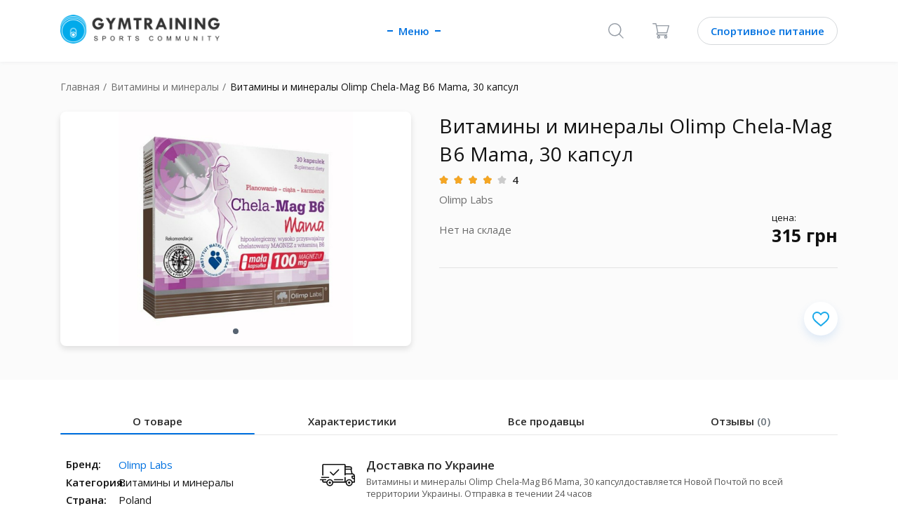

--- FILE ---
content_type: text/html; charset=UTF-8
request_url: https://gym-training.com/market/product/272-5923
body_size: 28230
content:
<!DOCTYPE html><html lang="ru" class="no-js"><head><script>
var dataLayer = [{
"google_tag_params" : {
"ecomm_prodid": ['23672'],
"ecomm_pname":"Витамины и минералы Olimp Chela-Mag B6 Mama, 30 капсул Olimp Labs, ",
"ecomm_totalvalue":"315",
"ecomm_pagetype":"product",
"ecomm_category":"Витамины и минералы"},
"event":"product",
"countryCode": "ua",
"availability":"in stock",
"price": 315,
"currency": 'UAH',
"content_ids": ['23672'],
"content_id": '23672'

}];
</script><meta charset="utf-8"><meta http-equiv="X-UA-Compatible" content="IE=edge"><title>Витамины и минералы Витамины и минералы Olimp Chela-Mag B6 Mama, 30 капсул | Купить по выгодной цене на GymTraining</title><meta name="description" content="Кэшбэк до 5%. Витамины и минералы Olimp Chela-Mag B6 Mama, 30 капсул ✅ Самовывоз г. Бровары, доставка по всей Украине| Скидка по промокоду"><link rel="shortcut icon" href="/img/favicon.ico?4ba9b7d984ba2396814d85e3b08c082d"/><meta name="telegram:channel" content="@gymtraining"><meta name="verify-admitad" content="6128d53bd4" /><meta property="og:description" content="Витамины и минералы, Olimp Labs, Витамины и минералы Olimp Chela-Mag B6 Mama, 30 капсул,  мл,  | Сравнить цены в интернет-магазинах, состав, рекомендации по применению, отзывы"/><meta property="og:image" content="/upload/image/original/02/f6/02f6c50a578c1ca925a680cc514f1127.jpeg" /><link rel="image_src" href="/upload/image/original/02/f6/02f6c50a578c1ca925a680cc514f1127.jpeg"/><!--1--><link rel="canonical" href="https://gym-training.com/market/product/272-5923"/><link rel="alternate" href="https://gym-training.com/market/product/272-5923" hreflang="x-default" /><link rel="alternate" href="https://gym-training.com/ru-ua/market/product/272-5923" hreflang="ru-UA"/><script type="application/ld+json">
{
	"@context": "https://schema.org",
	"@type": "Product",
	"sku":"23672",
	"name":"Витамины и минералы Olimp Chela-Mag B6 Mama, 30 капсул",
	"description":"",
	"image":"https://static.gym-training.com/upload/image/original/02/f6/02f6c50a578c1ca925a680cc514f1127.jpeg?a96ac4cd68656c847aff4f4e5005e781",
	"brand": {
        "@type": "Brand",
        "name": "Olimp Labs"
      },

    
"category":{
"@type": "BreadcrumbList",
 "itemListElement":
 [
  {
   "@type": "ListItem",
   "position": 1,
   "item":
   {
    "@id": "/",
    "name": "Главная"
    }
  }
  ,{
   "@type": "ListItem",
  "position": 2,
  "item":
   {
     "@id": "/market/category/vitamins-and-minerals",
     "name": "Витамины и минералы"
   }
  }
	 ]
 }
	,
	"offers": {
			"@type": "Offer",
		"url":"https://gym-training.com/market/product/272-5923",
		"availability":"https://schema.org/OutOfStock",
	"price": "0",
	"priceValidUntil":"2026-03-14",
	"priceCurrency":"UAH"
		,
	"seller": {
          "@type": "Organization",
          "name": "Sport Atlet"
        }
    }
	,
	"aggregateRating": {
	"@type":"AggregateRating",
	"ratingValue":"4",
	"ratingCount":"35",
	"bestRating":"5",
	"worstRating":"1"
	}



  }
</script><script type="application/ld+json">
{
	"@context": "https://schema.org",
	"@type": "WebSite",
	"interactionStatistic":
	{
	 "@type": "InteractionCounter",
	  "interactionType": "UserPageVisits",
	  "userInteractionCount": "1001"
	}
	}
</script><meta name="viewport" content="width=device-width, initial-scale=1, maximum-scale=5"/><link rel="preconnect" href="" crossorigin><link rel="preconnect" href="https://connect.facebook.net" crossorigin><link rel="dns-prefetch" href="https://www.google.com.ua" crossorigin><link rel="preconnect" href="https://www.facebook.com" crossorigin><link rel="preconnect" href="https://www.google-analytics.com" crossorigin><link rel="dns-prefetch" href="https://www.googleadservices.com" crossorigin><link rel="dns-prefetch" href="https://www.googletagmanager.com" crossorigin><link rel="dns-prefetch" href="https://fonts.gstatic.com" crossorigin><link rel="dns-prefetch" href="https://fonts.googleapis.com/css" crossorigin><style>
	@import url(https://fonts.googleapis.com/css?family=Open+Sans:400,600,700&display=swap&subset=cyrillic);*,:after,:before{box-sizing:border-box}body,html{min-height:100%;font-size:16px}body.is-scroll-none,html.is-scroll-none{overflow:hidden;height:100%}body.is-scroll-none body,html.is-scroll-none body{overflow:hidden;height:100%}html{-webkit-overflow-scrolling:touch}body{font-size:16px;-webkit-font-smoothing:antialiased;-moz-osx-font-smoothing:grayscale}body,button,input,select,textarea{font-family:Arial,"Helvetica Neue",Helvetica,sans-serif}.clear{clear:both}clear-fix:after{content:"";clear:both;display:table;width:100%}.text-left{text-align:left}.text-center{text-align:center}.text-right{text-align:right}code,pre{font-family:monospace}a{display:inline-block;outline:0;text-decoration:none;cursor:pointer}img{position:relative;display:inline-block;border:none;vertical-align:top;max-width:100%;height:auto;font:300 12px/1 Arial,"Helvetica Neue",Helvetica,sans-serif;text-align:center}img:after{content:"Broken Image of " attr(alt);display:block;color:#646464;position:absolute;z-index:1;top:0;left:0;width:100%;height:100%;background-color:#fff}svg{pointer-events:all}input,textarea{appearance:none;box-shadow:none;font-family:"Open Sans",Arial,"Helvetica Neue",Helvetica,sans-serif}textarea{resize:none;font-family:"Open Sans",Arial,"Helvetica Neue",Helvetica,sans-serif}input{vertical-align:middle;margin:0;padding:0;font-family:"Open Sans",Arial,"Helvetica Neue",Helvetica,sans-serif}input ::-ms-clear,input ::-ms-reveal{display:none;width:0;height:0}input[type=search]::-webkit-search-cancel-button,input[type=search]::-webkit-search-decoration,input[type=search]::-webkit-search-results-button,input[type=search]::-webkit-search-results-decoration{display:none}button,input[type=button],input[type=image],input[type=reset],input[type=submit]{display:inline-block;width:auto;margin:0;padding:0;overflow:visible;background:0 0;outline:0;border:0;cursor:pointer;vertical-align:middle;text-align:center}label{cursor:pointer;font-family:"Open Sans",Arial,"Helvetica Neue",Helvetica,sans-serif}::selection{background:#1e90ff}a,button,h1,h2,h3,h4,h5,h6,input,li,p,ul{font-family:"Open Sans",Arial,"Helvetica Neue",Helvetica,sans-serif;line-height:normal;font-weight:400;color:#111;letter-spacing:normal}a{color:var(--blue)}input,select,textarea{font-size:1em}.container{max-width:100%}.row--small{margin-left:-5px;margin-right:-5px}.row--justify-center{justify-content:center}.row--justify-between{justify-content:space-between}.row--align-center{align-items:center}.col{padding-left:16px;padding-right:16px}.col--small{padding-left:5px;padding-right:5px}.container{margin-left:auto;margin-right:auto;padding-left:16px;padding-right:16px}@media (min-width:768px){.container{width:720px}}@media (min-width:992px){.container{width:940px}}@media (min-width:1280px){.container{width:1200px}}.container--fluid{margin-left:auto;margin-right:auto;padding-left:16px;padding-right:16px}.row{display:flex;flex-wrap:wrap;margin-left:-16px;margin-right:-16px}@media (min-width:0){.col-xs-auto{flex:0 0 auto}}.col-lg-1,.col-lg-10,.col-lg-11,.col-lg-12,.col-lg-2,.col-lg-3,.col-lg-4,.col-lg-5,.col-lg-6,.col-lg-7,.col-lg-8,.col-lg-9,.col-md-1,.col-md-10,.col-md-11,.col-md-12,.col-md-2,.col-md-3,.col-md-4,.col-md-5,.col-md-6,.col-md-7,.col-md-8,.col-md-9,.col-sm-1,.col-sm-10,.col-sm-11,.col-sm-12,.col-sm-2,.col-sm-3,.col-sm-4,.col-sm-5,.col-sm-6,.col-sm-7,.col-sm-8,.col-sm-9,.col-xs-1,.col-xs-10,.col-xs-11,.col-xs-12,.col-xs-2,.col-xs-3,.col-xs-4,.col-xs-5,.col-xs-6,.col-xs-7,.col-xs-8,.col-xs-9{position:relative;min-height:1px;padding-left:16px;padding-right:16px}.col-xs-1{flex:0 0 8.33333%;max-width:8.33333%}.col-xs-2{flex:0 0 16.66667%;max-width:16.66667%}.col-xs-3{flex:0 0 25%;max-width:25%}.col-xs-4{flex:0 0 33.33333%;max-width:33.33333%}.col-xs-5{flex:0 0 41.66667%;max-width:41.66667%}.col-xs-6{flex:0 0 50%;max-width:50%}.col-xs-7{flex:0 0 58.33333%;max-width:58.33333%}.col-xs-8{flex:0 0 66.66667%;max-width:66.66667%}.col-xs-9{flex:0 0 75%;max-width:75%}.col-xs-10{flex:0 0 83.33333%;max-width:83.33333%}.col-xs-11{flex:0 0 91.66667%;max-width:91.66667%}.col-xs-12{flex:0 0 100%;max-width:100%}.col-xs-offset-1{margin-left:8.33333%}.col-xs-offset-2{margin-left:16.66667%}.col-xs-offset-3{margin-left:25%}.col-xs-offset-4{margin-left:33.33333%}.col-xs-offset-5{margin-left:41.66667%}.col-xs-offset-6{margin-left:50%}.col-xs-offset-7{margin-left:58.33333%}.col-xs-offset-8{margin-left:66.66667%}.col-xs-offset-9{margin-left:75%}.col-xs-offset-10{margin-left:83.33333%}.col-xs-offset-11{margin-left:91.66667%}@media (min-width:768px){.col-sm-1{flex:0 0 8.33333%;max-width:8.33333%}.col-sm-2{flex:0 0 16.66667%;max-width:16.66667%}.col-sm-3{flex:0 0 25%;max-width:25%}.col-sm-4{flex:0 0 33.33333%;max-width:33.33333%}.col-sm-5{flex:0 0 41.66667%;max-width:41.66667%}.col-sm-6{flex:0 0 50%;max-width:50%}.col-sm-7{flex:0 0 58.33333%;max-width:58.33333%}.col-sm-8{flex:0 0 66.66667%;max-width:66.66667%}.col-sm-9{flex:0 0 75%;max-width:75%}.col-sm-10{flex:0 0 83.33333%;max-width:83.33333%}.col-sm-11{flex:0 0 91.66667%;max-width:91.66667%}.col-sm-12{flex:0 0 100%;max-width:100%}.col-sm-offset-0{margin-left:0}.col-sm-offset-1{margin-left:8.33333%}.col-sm-offset-2{margin-left:16.66667%}.col-sm-offset-3{margin-left:25%}.col-sm-offset-4{margin-left:33.33333%}.col-sm-offset-5{margin-left:41.66667%}.col-sm-offset-6{margin-left:50%}.col-sm-offset-7{margin-left:58.33333%}.col-sm-offset-8{margin-left:66.66667%}.col-sm-offset-9{margin-left:75%}.col-sm-offset-10{margin-left:83.33333%}.col-sm-offset-11{margin-left:91.66667%}}@media (min-width:992px){.col-md-1{flex:0 0 8.33333%;max-width:8.33333%}.col-md-2{flex:0 0 16.66667%;max-width:16.66667%}.col-md-3{flex:0 0 25%;max-width:25%}.col-md-4{flex:0 0 33.33333%;max-width:33.33333%}.col-md-5{flex:0 0 41.66667%;max-width:41.66667%}.col-md-6{flex:0 0 50%;max-width:50%}.col-md-7{flex:0 0 58.33333%;max-width:58.33333%}.col-md-8{flex:0 0 66.66667%;max-width:66.66667%}.col-md-9{flex:0 0 75%;max-width:75%}.col-md-10{flex:0 0 83.33333%;max-width:83.33333%}.col-md-11{flex:0 0 91.66667%;max-width:91.66667%}.col-md-12{flex:0 0 100%;max-width:100%}.col-md-offset-0{margin-left:0}.col-md-offset-1{margin-left:8.33333%}.col-md-offset-2{margin-left:16.66667%}.col-md-offset-3{margin-left:25%}.col-md-offset-4{margin-left:33.33333%}.col-md-offset-5{margin-left:41.66667%}.col-md-offset-6{margin-left:50%}.col-md-offset-7{margin-left:58.33333%}.col-md-offset-8{margin-left:66.66667%}.col-md-offset-9{margin-left:75%}.col-md-offset-10{margin-left:83.33333%}.col-md-offset-11{margin-left:91.66667%}}@media (min-width:1280px){.col-lg-1{flex:0 0 8.33333%;max-width:8.33333%}.col-lg-2{flex:0 0 16.66667%;max-width:16.66667%}.col-lg-3{flex:0 0 25%;max-width:25%}.col-lg-4{flex:0 0 33.33333%;max-width:33.33333%}.col-lg-5{flex:0 0 41.66667%;max-width:41.66667%}.col-lg-6{flex:0 0 50%;max-width:50%}.col-lg-7{flex:0 0 58.33333%;max-width:58.33333%}.col-lg-8{flex:0 0 66.66667%;max-width:66.66667%}.col-lg-9{flex:0 0 75%;max-width:75%}.col-lg-10{flex:0 0 83.33333%;max-width:83.33333%}.col-lg-11{flex:0 0 91.66667%;max-width:91.66667%}.col-lg-12{flex:0 0 100%;max-width:100%}.col-lg-offset-0{margin-left:0}.col-lg-offset-1{margin-left:8.33333%}.col-lg-offset-2{margin-left:16.66667%}.col-lg-offset-3{margin-left:25%}.col-lg-offset-4{margin-left:33.33333%}.col-lg-offset-5{margin-left:41.66667%}.col-lg-offset-6{margin-left:50%}.col-lg-offset-7{margin-left:58.33333%}.col-lg-offset-8{margin-left:66.66667%}.col-lg-offset-9{margin-left:75%}.col-lg-offset-10{margin-left:83.33333%}.col-lg-offset-11{margin-left:91.66667%}}.col-xs-first{order:-1}.col-xs-last{order:1}@media (min-width:768px){.col-sm-first{order:-1}.col-sm-last{order:1}}@media (min-width:992px){.col-md-first{order:-1}.col-md-last{order:1}}@media (min-width:1280px){.col-lg-first{order:-1}.col-lg-last{order:1}}.row-xs-top{align-items:flex-start}.row-xs-center{align-items:center}.row-xs-bottom{align-items:flex-end}@media (min-width:768px){.row-sm-top{align-items:flex-start}.row-sm-center{align-items:center}.row-sm-bottom{align-items:flex-end}}@media (min-width:992px){.row-md-top{align-items:flex-start}.row-md-center{align-items:center}.row-md-bottom{align-items:flex-end}}@media (min-width:1280px){.row-lg-top{align-items:flex-start}.row-lg-center{align-items:center}.row-lg-bottom{align-items:flex-end}}.col-xs-top{align-self:flex-start}.col-xs-center{align-self:center}.col-xs-bottom{align-self:flex-end}@media (min-width:768px){.col-sm-top{align-self:flex-start}.col-sm-center{align-self:center}.col-sm-bottom{align-self:flex-end}}@media (min-width:992px){.col-md-top{align-self:flex-start}.col-md-center{align-self:center}.col-md-bottom{align-self:flex-end}}@media (min-width:1280px){.col-lg-top{align-self:flex-start}.col-lg-center{align-self:center}.col-lg-bottom{align-self:flex-end}}a,abbr,acronym,address,applet,b,big,blockquote,body,center,cite,code,dd,del,dfn,div,dl,dt,em,fieldset,font,form,h1,h2,h3,h4,h5,h6,html,i,iframe,img,ins,kbd,label,legend,li,object,ol,p,pre,q,s,samp,span,strike,strong,tt,u,ul,var{margin:0;padding:0;border:0;outline:0;font-size:100%;vertical-align:baseline;background:0 0}caption,table,tbody,td,tfoot,th,thead,tr{margin:0;padding:0;outline:0;font-size:100%;vertical-align:top}table{border-collapse:collapse;border-spacing:0}blockquote,q{quotes:none}blockquote:after,blockquote:before,q:after,q:before{content:""}a:focus,button:focus,input:focus,select:focus,textarea:focus{outline:0}ins{text-decoration:none}del,s,strike{text-decoration:line-through}html{-ms-text-size-adjust:100%;-webkit-text-size-adjust:100%}article,aside,details,fieldset,figcaption,figure,footer,header,hgroup,main,nav,section,summary{display:block;margin:0}ol,ul{list-style:none}.icon{display:inline-block;vertical-align:middle;width:1em;height:1em;fill:currentColor}.icon-settings{width:1em}.icon-affiliate{width:1em}.icon-affiliate-1{width:1em}.icon-affiliate-2{width:1em}.icon-affiliate-3{width:.98649em}.icon-affiliate-4{width:1em}.icon-affiliate-5{width:1em}.icon-arrow{width:1.6em}.icon-articles{width:.88889em}.icon-back{width:.55556em}.icon-cart{width:1.08333em}.icon-categories{width:1.38889em}.icon-dollar{width:1.38889em}.icon-can{width:1.38889em}.icon-check{width:1.36364em}.icon-close{width:1em}.icon-comment{width:1.125em}.icon-community{width:1em}.icon-delivery-1{width:1em}.icon-delivery-2{width:1em}.icon-delivery-3{width:1em}.icon-delivery-4{width:1em}.icon-eye{width:1.45455em}.icon-favorite{width:1.125em}.icon-filter{width:1em}.icon-heart{width:1.14286em}.icon-history{width:1.05263em}.icon-home{width:1.08333em}.icon-item-left{width:.58333em}.icon-item-right{width:.58333em}.icon-like{width:.88889em}.icon-like-active{width:.88889em}.icon-like-item{width:1.14286em}.icon-logout{width:1em}.icon-menu{width:3.66667em}.icon-menu-arrow{width:.58333em}.icon-message{width:1.38462em}.icon-more{width:3.16667em}.icon-orders{width:.88889em}.icon-pagination-arrow{width:1.4em}.icon-photo{width:1.25em}.icon-pin{width:.77778em}.icon-profile{width:1em}.icon-sbm-arrow{width:.625em}.icon-search{width:1em}.icon-star{width:1.07692em}.icon-swipe{width:.78947em}.icon-watch{width:1.6em}.d-none{display:none!important}.hidden{display:none!important}.d-block{display:block!important}.d-flex{display:-ms-flexbox!important;display:flex!important}.d-inline-flex{display:-ms-inline-flexbox!important;display:inline-flex!important}@media (min-width:576px){.d-sm-none{display:none!important}.d-sm-block{display:block!important}}@media (min-width:768px){.d-md-none{display:none!important}.d-md-block{display:block!important}}@media (min-width:992px){.d-lg-none{display:none!important}.d-lg-block{display:block!important}}@media (min-width:1200px){.d-xl-none{display:none!important}.d-xl-block{display:block!important}}.justify-content-start{-ms-flex-pack:start!important;justify-content:flex-start!important}.justify-content-end{-ms-flex-pack:end!important;justify-content:flex-end!important}.justify-content-center{-ms-flex-pack:center!important;justify-content:center!important}.justify-content-between{-ms-flex-pack:justify!important;justify-content:space-between!important}.justify-content-around{-ms-flex-pack:distribute!important;justify-content:space-around!important}[hidden]{display:none!important}hr{box-sizing:content-box;height:0;overflow:visible}hr{margin-top:1rem;margin-bottom:1rem;border:0;border-top:1px solid rgba(0,0,0,.1)}.h1,.h2,.h3,.h4,.h5,.h6,h1,h2,h3,h4,h5,h6{margin-bottom:.5rem;line-height:1.2}.h1,h1{font-size:2.5rem}.h2,h2{font-size:2rem}.h3,h3{font-size:1.75rem}.h4,h4{font-size:1.5rem}.h5,h5{font-size:1.25rem}.h6,h6{font-size:1rem}.w-25{width:25%!important}.w-50{width:50%!important}.w-75{width:75%!important}.w-100{width:100%!important}.w-auto{width:auto!important}.stretched-link::after{position:absolute;top:0;right:0;bottom:0;left:0;z-index:1;pointer-events:auto;content:"";background-color:rgba(0,0,0,0)}.m-0{margin:0 0!important}.mt-0{margin-top:0!important}.mr-0{margin-right:0!important}.mb-0{margin-bottom:0!important}.ml-0{margin-left:0!important}.mx-0{margin-right:0!important;margin-left:0!important}.my-0{margin-top:0!important;margin-bottom:0!important}.m-1{margin:.25rem .25rem!important}.mt-1{margin-top:.25rem!important}.mr-1{margin-right:.25rem!important}.mb-1{margin-bottom:.25rem!important}.ml-1{margin-left:.25rem!important}.mx-1{margin-right:.25rem!important;margin-left:.25rem!important}.my-1{margin-top:.25rem!important;margin-bottom:.25rem!important}.m-2{margin:.5rem .5rem!important}.mt-2{margin-top:.5rem!important}.mr-2{margin-right:.5rem!important}.mb-2{margin-bottom:.5rem!important}.ml-2{margin-left:.5rem!important}.mx-2{margin-right:.5rem!important;margin-left:.5rem!important}.my-2{margin-top:.5rem!important;margin-bottom:.5rem!important}.m-3{margin:1rem 1rem!important}.mt-3{margin-top:1rem!important}.mr-3{margin-right:1rem!important}.mb-3{margin-bottom:1rem!important}.ml-3{margin-left:1rem!important}.mx-3{margin-right:1rem!important;margin-left:1rem!important}.my-3{margin-top:1rem!important;margin-bottom:1rem!important}.m-4{margin:1.5rem 1.5rem!important}.mt-4{margin-top:1.5rem!important}.mr-4{margin-right:1.5rem!important}.mb-4{margin-bottom:1.5rem!important}.ml-4{margin-left:1.5rem!important}.mx-4{margin-right:1.5rem!important;margin-left:1.5rem!important}.my-4{margin-top:1.5rem!important;margin-bottom:1.5rem!important}.m-5{margin:3rem 3rem!important}.mt-5{margin-top:3rem!important}.mr-5{margin-right:3rem!important}.mb-5{margin-bottom:3rem!important}.ml-5{margin-left:3rem!important}.mx-5{margin-right:3rem!important;margin-left:3rem!important}.my-5{margin-top:3rem!important;margin-bottom:3rem!important}.p-0{padding:0 0!important}.pt-0{padding-top:0!important}.pr-0{padding-right:0!important}.pb-0{padding-bottom:0!important}.pl-0{padding-left:0!important}.px-0{padding-right:0!important;padding-left:0!important}.py-0{padding-top:0!important;padding-bottom:0!important}.p-1{padding:.25rem .25rem!important}.pt-1{padding-top:.25rem!important}.pr-1{padding-right:.25rem!important}.pb-1{padding-bottom:.25rem!important}.pl-1{padding-left:.25rem!important}.px-1{padding-right:.25rem!important;padding-left:.25rem!important}.py-1{padding-top:.25rem!important;padding-bottom:.25rem!important}.p-2{padding:.5rem .5rem!important}.pt-2{padding-top:.5rem!important}.pr-2{padding-right:.5rem!important}.pb-2{padding-bottom:.5rem!important}.pl-2{padding-left:.5rem!important}.px-2{padding-right:.5rem!important;padding-left:.5rem!important}.py-2{padding-top:.5rem!important;padding-bottom:.5rem!important}.p-3{padding:1rem 1rem!important}.pt-3{padding-top:1rem!important}.pr-3{padding-right:1rem!important}.pb-3{padding-bottom:1rem!important}.pl-3{padding-left:1rem!important}.px-3{padding-right:1rem!important;padding-left:1rem!important}.py-3{padding-top:1rem!important;padding-bottom:1rem!important}.p-4{padding:1.5rem 1.5rem!important}.pt-4{padding-top:1.5rem!important}.pr-4{padding-right:1.5rem!important}.pb-4{padding-bottom:1.5rem!important}.pl-4{padding-left:1.5rem!important}.px-4{padding-right:1.5rem!important;padding-left:1.5rem!important}.py-4{padding-top:1.5rem!important;padding-bottom:1.5rem!important}.p-5{padding:3rem 3rem!important}.pt-5{padding-top:3rem!important}.pr-5{padding-right:3rem!important}.pb-5{padding-bottom:3rem!important}.pl-5{padding-left:3rem!important}.px-5{padding-right:3rem!important;padding-left:3rem!important}.py-5{padding-top:3rem!important;padding-bottom:3rem!important}@media (min-width:768px){.m-sm-0{margin:0 0!important}.mt-sm-0{margin-top:0!important}.mr-sm-0{margin-right:0!important}.mb-sm-0{margin-bottom:0!important}.ml-sm-0{margin-left:0!important}.mx-sm-0{margin-right:0!important;margin-left:0!important}.my-sm-0{margin-top:0!important;margin-bottom:0!important}.m-sm-1{margin:.25rem .25rem!important}.mt-sm-1{margin-top:.25rem!important}.mr-sm-1{margin-right:.25rem!important}.mb-sm-1{margin-bottom:.25rem!important}.ml-sm-1{margin-left:.25rem!important}.mx-sm-1{margin-right:.25rem!important;margin-left:.25rem!important}.my-sm-1{margin-top:.25rem!important;margin-bottom:.25rem!important}.m-sm-2{margin:.5rem .5rem!important}.mt-sm-2{margin-top:.5rem!important}.mr-sm-2{margin-right:.5rem!important}.mb-sm-2{margin-bottom:.5rem!important}.ml-sm-2{margin-left:.5rem!important}.mx-sm-2{margin-right:.5rem!important;margin-left:.5rem!important}.my-sm-2{margin-top:.5rem!important;margin-bottom:.5rem!important}.m-sm-3{margin:1rem 1rem!important}.mt-sm-3{margin-top:1rem!important}.mr-sm-3{margin-right:1rem!important}.mb-sm-3{margin-bottom:1rem!important}.ml-sm-3{margin-left:1rem!important}.mx-sm-3{margin-right:1rem!important;margin-left:1rem!important}.my-sm-3{margin-top:1rem!important;margin-bottom:1rem!important}.m-sm-4{margin:1.5rem 1.5rem!important}.mt-sm-4{margin-top:1.5rem!important}.mr-sm-4{margin-right:1.5rem!important}.mb-sm-4{margin-bottom:1.5rem!important}.ml-sm-4{margin-left:1.5rem!important}.mx-sm-4{margin-right:1.5rem!important;margin-left:1.5rem!important}.my-sm-4{margin-top:1.5rem!important;margin-bottom:1.5rem!important}.m-sm-5{margin:3rem 3rem!important}.mt-sm-5{margin-top:3rem!important}.mr-sm-5{margin-right:3rem!important}.mb-sm-5{margin-bottom:3rem!important}.ml-sm-5{margin-left:3rem!important}.mx-sm-5{margin-right:3rem!important;margin-left:3rem!important}.my-sm-5{margin-top:3rem!important;margin-bottom:3rem!important}.p-sm-0{padding:0 0!important}.pt-sm-0{padding-top:0!important}.pr-sm-0{padding-right:0!important}.pb-sm-0{padding-bottom:0!important}.pl-sm-0{padding-left:0!important}.px-sm-0{padding-right:0!important;padding-left:0!important}.py-sm-0{padding-top:0!important;padding-bottom:0!important}.p-sm-1{padding:.25rem .25rem!important}.pt-sm-1{padding-top:.25rem!important}.pr-sm-1{padding-right:.25rem!important}.pb-sm-1{padding-bottom:.25rem!important}.pl-sm-1{padding-left:.25rem!important}.px-sm-1{padding-right:.25rem!important;padding-left:.25rem!important}.py-sm-1{padding-top:.25rem!important;padding-bottom:.25rem!important}.p-sm-2{padding:.5rem .5rem!important}.pt-sm-2{padding-top:.5rem!important}.pr-sm-2{padding-right:.5rem!important}.pb-sm-2{padding-bottom:.5rem!important}.pl-sm-2{padding-left:.5rem!important}.px-sm-2{padding-right:.5rem!important;padding-left:.5rem!important}.py-sm-2{padding-top:.5rem!important;padding-bottom:.5rem!important}.p-sm-3{padding:1rem 1rem!important}.pt-sm-3{padding-top:1rem!important}.pr-sm-3{padding-right:1rem!important}.pb-sm-3{padding-bottom:1rem!important}.pl-sm-3{padding-left:1rem!important}.px-sm-3{padding-right:1rem!important;padding-left:1rem!important}.py-sm-3{padding-top:1rem!important;padding-bottom:1rem!important}.p-sm-4{padding:1.5rem 1.5rem!important}.pt-sm-4{padding-top:1.5rem!important}.pr-sm-4{padding-right:1.5rem!important}.pb-sm-4{padding-bottom:1.5rem!important}.pl-sm-4{padding-left:1.5rem!important}.px-sm-4{padding-right:1.5rem!important;padding-left:1.5rem!important}.py-sm-4{padding-top:1.5rem!important;padding-bottom:1.5rem!important}.p-sm-5{padding:3rem 3rem!important}.pt-sm-5{padding-top:3rem!important}.pr-sm-5{padding-right:3rem!important}.pb-sm-5{padding-bottom:3rem!important}.pl-sm-5{padding-left:3rem!important}.px-sm-5{padding-right:3rem!important;padding-left:3rem!important}.py-sm-5{padding-top:3rem!important;padding-bottom:3rem!important}}@media (min-width:992px){.m-md-0{margin:0 0!important}.mt-md-0{margin-top:0!important}.mr-md-0{margin-right:0!important}.mb-md-0{margin-bottom:0!important}.ml-md-0{margin-left:0!important}.mx-md-0{margin-right:0!important;margin-left:0!important}.my-md-0{margin-top:0!important;margin-bottom:0!important}.m-md-1{margin:.25rem .25rem!important}.mt-md-1{margin-top:.25rem!important}.mr-md-1{margin-right:.25rem!important}.mb-md-1{margin-bottom:.25rem!important}.ml-md-1{margin-left:.25rem!important}.mx-md-1{margin-right:.25rem!important;margin-left:.25rem!important}.my-md-1{margin-top:.25rem!important;margin-bottom:.25rem!important}.m-md-2{margin:.5rem .5rem!important}.mt-md-2{margin-top:.5rem!important}.mr-md-2{margin-right:.5rem!important}.mb-md-2{margin-bottom:.5rem!important}.ml-md-2{margin-left:.5rem!important}.mx-md-2{margin-right:.5rem!important;margin-left:.5rem!important}.my-md-2{margin-top:.5rem!important;margin-bottom:.5rem!important}.m-md-3{margin:1rem 1rem!important}.mt-md-3{margin-top:1rem!important}.mr-md-3{margin-right:1rem!important}.mb-md-3{margin-bottom:1rem!important}.ml-md-3{margin-left:1rem!important}.mx-md-3{margin-right:1rem!important;margin-left:1rem!important}.my-md-3{margin-top:1rem!important;margin-bottom:1rem!important}.m-md-4{margin:1.5rem 1.5rem!important}.mt-md-4{margin-top:1.5rem!important}.mr-md-4{margin-right:1.5rem!important}.mb-md-4{margin-bottom:1.5rem!important}.ml-md-4{margin-left:1.5rem!important}.mx-md-4{margin-right:1.5rem!important;margin-left:1.5rem!important}.my-md-4{margin-top:1.5rem!important;margin-bottom:1.5rem!important}.m-md-5{margin:3rem 3rem!important}.mt-md-5{margin-top:3rem!important}.mr-md-5{margin-right:3rem!important}.mb-md-5{margin-bottom:3rem!important}.ml-md-5{margin-left:3rem!important}.mx-md-5{margin-right:3rem!important;margin-left:3rem!important}.my-md-5{margin-top:3rem!important;margin-bottom:3rem!important}.p-md-0{padding:0 0!important}.pt-md-0{padding-top:0!important}.pr-md-0{padding-right:0!important}.pb-md-0{padding-bottom:0!important}.pl-md-0{padding-left:0!important}.px-md-0{padding-right:0!important;padding-left:0!important}.py-md-0{padding-top:0!important;padding-bottom:0!important}.p-md-1{padding:.25rem .25rem!important}.pt-md-1{padding-top:.25rem!important}.pr-md-1{padding-right:.25rem!important}.pb-md-1{padding-bottom:.25rem!important}.pl-md-1{padding-left:.25rem!important}.px-md-1{padding-right:.25rem!important;padding-left:.25rem!important}.py-md-1{padding-top:.25rem!important;padding-bottom:.25rem!important}.p-md-2{padding:.5rem .5rem!important}.pt-md-2{padding-top:.5rem!important}.pr-md-2{padding-right:.5rem!important}.pb-md-2{padding-bottom:.5rem!important}.pl-md-2{padding-left:.5rem!important}.px-md-2{padding-right:.5rem!important;padding-left:.5rem!important}.py-md-2{padding-top:.5rem!important;padding-bottom:.5rem!important}.p-md-3{padding:1rem 1rem!important}.pt-md-3{padding-top:1rem!important}.pr-md-3{padding-right:1rem!important}.pb-md-3{padding-bottom:1rem!important}.pl-md-3{padding-left:1rem!important}.px-md-3{padding-right:1rem!important;padding-left:1rem!important}.py-md-3{padding-top:1rem!important;padding-bottom:1rem!important}.p-md-4{padding:1.5rem 1.5rem!important}.pt-md-4{padding-top:1.5rem!important}.pr-md-4{padding-right:1.5rem!important}.pb-md-4{padding-bottom:1.5rem!important}.pl-md-4{padding-left:1.5rem!important}.px-md-4{padding-right:1.5rem!important;padding-left:1.5rem!important}.py-md-4{padding-top:1.5rem!important;padding-bottom:1.5rem!important}.p-md-5{padding:3rem 3rem!important}.pt-md-5{padding-top:3rem!important}.pr-md-5{padding-right:3rem!important}.pb-md-5{padding-bottom:3rem!important}.pl-md-5{padding-left:3rem!important}.px-md-5{padding-right:3rem!important;padding-left:3rem!important}.py-md-5{padding-top:3rem!important;padding-bottom:3rem!important}}@media (min-width:1200px){.m-lg-0{margin:0 0!important}.mt-lg-0{margin-top:0!important}.mr-lg-0{margin-right:0!important}.mb-lg-0{margin-bottom:0!important}.ml-lg-0{margin-left:0!important}.mx-lg-0{margin-right:0!important;margin-left:0!important}.my-lg-0{margin-top:0!important;margin-bottom:0!important}.m-lg-1{margin:.25rem .25rem!important}.mt-lg-1{margin-top:.25rem!important}.mr-lg-1{margin-right:.25rem!important}.mb-lg-1{margin-bottom:.25rem!important}.ml-lg-1{margin-left:.25rem!important}.mx-lg-1{margin-right:.25rem!important;margin-left:.25rem!important}.my-lg-1{margin-top:.25rem!important;margin-bottom:.25rem!important}.m-lg-2{margin:.5rem .5rem!important}.mt-lg-2{margin-top:.5rem!important}.mr-lg-2{margin-right:.5rem!important}.mb-lg-2{margin-bottom:.5rem!important}.ml-lg-2{margin-left:.5rem!important}.mx-lg-2{margin-right:.5rem!important;margin-left:.5rem!important}.my-lg-2{margin-top:.5rem!important;margin-bottom:.5rem!important}.m-lg-3{margin:1rem 1rem!important}.mt-lg-3{margin-top:1rem!important}.mr-lg-3{margin-right:1rem!important}.mb-lg-3{margin-bottom:1rem!important}.ml-lg-3{margin-left:1rem!important}.mx-lg-3{margin-right:1rem!important;margin-left:1rem!important}.my-lg-3{margin-top:1rem!important;margin-bottom:1rem!important}.m-lg-4{margin:1.5rem 1.5rem!important}.mt-lg-4{margin-top:1.5rem!important}.mr-lg-4{margin-right:1.5rem!important}.mb-lg-4{margin-bottom:1.5rem!important}.ml-lg-4{margin-left:1.5rem!important}.mx-lg-4{margin-right:1.5rem!important;margin-left:1.5rem!important}.my-lg-4{margin-top:1.5rem!important;margin-bottom:1.5rem!important}.m-lg-5{margin:3rem 3rem!important}.mt-lg-5{margin-top:3rem!important}.mr-lg-5{margin-right:3rem!important}.mb-lg-5{margin-bottom:3rem!important}.ml-lg-5{margin-left:3rem!important}.mx-lg-5{margin-right:3rem!important;margin-left:3rem!important}.my-lg-5{margin-top:3rem!important;margin-bottom:3rem!important}.p-lg-0{padding:0 0!important}.pt-lg-0{padding-top:0!important}.pr-lg-0{padding-right:0!important}.pb-lg-0{padding-bottom:0!important}.pl-lg-0{padding-left:0!important}.px-lg-0{padding-right:0!important;padding-left:0!important}.py-lg-0{padding-top:0!important;padding-bottom:0!important}.p-lg-1{padding:.25rem .25rem!important}.pt-lg-1{padding-top:.25rem!important}.pr-lg-1{padding-right:.25rem!important}.pb-lg-1{padding-bottom:.25rem!important}.pl-lg-1{padding-left:.25rem!important}.px-lg-1{padding-right:.25rem!important;padding-left:.25rem!important}.py-lg-1{padding-top:.25rem!important;padding-bottom:.25rem!important}.p-lg-2{padding:.5rem .5rem!important}.pt-lg-2{padding-top:.5rem!important}.pr-lg-2{padding-right:.5rem!important}.pb-lg-2{padding-bottom:.5rem!important}.pl-lg-2{padding-left:.5rem!important}.px-lg-2{padding-right:.5rem!important;padding-left:.5rem!important}.py-lg-2{padding-top:.5rem!important;padding-bottom:.5rem!important}.p-lg-3{padding:1rem 1rem!important}.pt-lg-3{padding-top:1rem!important}.pr-lg-3{padding-right:1rem!important}.pb-lg-3{padding-bottom:1rem!important}.pl-lg-3{padding-left:1rem!important}.px-lg-3{padding-right:1rem!important;padding-left:1rem!important}.py-lg-3{padding-top:1rem!important;padding-bottom:1rem!important}.p-lg-4{padding:1.5rem 1.5rem!important}.pt-lg-4{padding-top:1.5rem!important}.pr-lg-4{padding-right:1.5rem!important}.pb-lg-4{padding-bottom:1.5rem!important}.pl-lg-4{padding-left:1.5rem!important}.px-lg-4{padding-right:1.5rem!important;padding-left:1.5rem!important}.py-lg-4{padding-top:1.5rem!important;padding-bottom:1.5rem!important}.p-lg-5{padding:3rem 3rem!important}.pt-lg-5{padding-top:3rem!important}.pr-lg-5{padding-right:3rem!important}.pb-lg-5{padding-bottom:3rem!important}.pl-lg-5{padding-left:3rem!important}.px-lg-5{padding-right:3rem!important;padding-left:3rem!important}.py-lg-5{padding-top:3rem!important;padding-bottom:3rem!important}}.text-monospace{font-family:SFMono-Regular,Menlo,Monaco,Consolas,"Liberation Mono","Courier New",monospace!important}.text-justify{text-align:justify!important}.text-wrap{white-space:normal!important}.text-nowrap{white-space:nowrap!important}.text-truncate{overflow:hidden;text-overflow:ellipsis;white-space:nowrap}.text-left{text-align:left!important}.text-right{text-align:right!important}.text-center{text-align:center!important}@media (min-width:576px){.text-sm-left{text-align:left!important}.text-sm-right{text-align:right!important}.text-sm-center{text-align:center!important}}@media (min-width:768px){.text-md-left{text-align:left!important}.text-md-right{text-align:right!important}.text-md-center{text-align:center!important}}@media (min-width:992px){.text-lg-left{text-align:left!important}.text-lg-right{text-align:right!important}.text-lg-center{text-align:center!important}}@media (min-width:1200px){.text-xl-left{text-align:left!important}.text-xl-right{text-align:right!important}.text-xl-center{text-align:center!important}}.text-lowercase{text-transform:lowercase!important}.text-uppercase{text-transform:uppercase!important}.text-capitalize{text-transform:capitalize!important}.font-weight-light{font-weight:300!important}.font-weight-normal{font-weight:400!important}.font-weight-bold{font-weight:700!important}.font-italic{font-style:italic!important}.border{border:1px solid #dee2e6!important}.border-primary{border-color:#4a90e2!important}.border-secondary{border-color:#6c757d!important}.border-success{border-color:#28a745!important}.border-info{border-color:#17a2b8!important}.border-warning{border-color:#f5a522!important}.border-danger{border-color:#e24a4c!important}.border-light{border-color:#f8f9fa!important}.border-dark{border-color:#343a40!important}.rounded{border-radius:.25rem!important}.rounded-circle{border-radius:50%!important}.rounded-0{border-radius:0!important}:root{--blue:#0071e0;--blue-light:#0072ec;--brown:#8b4513;--primary-button-background:#2478cb;--primary-button-border:#2478cb;--red:#e24a4c;--orange:#f5a522;--yellow:#ffc107;--green:#018703;--gray:#6c757d;--gray-dark:#2d3c4e;--primary:#2478cb;--secondary:#6c757d;--success:#018703;--success-button-background:#018703;--success-button-border:#018703;--info:#17a2b8;--warning:#ffc107;--danger:#e24a4c;--light:#f8f9fa;--dark:#111;--breakpoint-xs:0;--breakpoint-sm:576px;--breakpoint-md:768px;--breakpoint-lg:992px;--breakpoint-xl:1200px;--font-family-sans-serif:-apple-system,BlinkMacSystemFont,"Segoe UI",Roboto,"Helvetica Neue",Arial,sans-serif,"Apple Color Emoji","Segoe UI Emoji","Segoe UI Symbol";--font-family-monospace:SFMono-Regular,Menlo,Monaco,Consolas,"Liberation Mono","Courier New",monospace}.text-white{color:#fff!important}.text-primary{color:var(--primary)!important}a.text-primary:focus,a.text-primary:hover{color:#0056b3!important}.text-secondary{color:var(--secondary)!important}a.text-secondary:focus,a.text-secondary:hover{color:#494f54!important}.text-success{color:var(--success)!important}a.text-success:focus,a.text-success:hover{color:#19692c!important}.text-info{color:#17a2b8!important}a.text-info:focus,a.text-info:hover{color:#0f6674!important}.text-warning{color:#ffc107!important}a.text-warning:focus,a.text-warning:hover{color:#ba8b00!important}.text-danger{color:#dc3545!important}a.text-danger:focus,a.text-danger:hover{color:#a71d2a!important}.text-light{color:#f8f9fa!important}a.text-light:focus,a.text-light:hover{color:#cbd3da!important}.text-dark{color:#343a40!important}a.text-dark:focus,a.text-dark:hover{color:#121416!important}.text-body{color:#212529!important}.text-muted{color:#6c757d!important}.text-black-50{color:rgba(0,0,0,.5)!important}.text-white-50{color:rgba(255,255,255,.5)!important}.bg-white{background-color:#fff!important}.bg-transparent{background-color:transparent!important}.float-left{float:left!important}.float-right{float:right!important}.float-none{float:none!important}@media (min-width:576px){.float-sm-left{float:left!important}.float-sm-right{float:right!important}.float-sm-none{float:none!important}}@media (min-width:768px){.float-md-left{float:left!important}.float-md-right{float:right!important}.float-md-none{float:none!important}}@media (min-width:992px){.float-lg-left{float:left!important}.float-lg-right{float:right!important}.float-lg-none{float:none!important}}@media (min-width:1200px){.float-xl-left{float:left!important}.float-xl-right{float:right!important}.float-xl-none{float:none!important}}.position-static{position:static!important}.position-relative{position:relative!important}.position-absolute{position:absolute!important}.position-fixed{position:fixed!important}.position-sticky{position:-webkit-sticky!important;position:sticky!important}.fixed-top{position:fixed;top:0;right:0;left:0;z-index:1030}.fixed-bottom{position:fixed;right:0;bottom:0;left:0;z-index:1030}@supports (position:-webkit-sticky) or (position:sticky){.sticky-top{position:-webkit-sticky;position:sticky;top:0;z-index:1020}}.sr-only{position:absolute;width:1px;height:1px;padding:0;overflow:hidden;clip:rect(0,0,0,0);white-space:nowrap;border:0}.sr-only-focusable:active,.sr-only-focusable:focus{position:static;width:auto;height:auto;overflow:visible;clip:auto;white-space:normal}.overflow-auto{overflow:auto!important}.overflow-hidden{overflow:hidden!important}.flex-wrap{-ms-flex-wrap:wrap!important;flex-wrap:wrap!important}.flex-nowrap{-ms-flex-wrap:nowrap!important;flex-wrap:nowrap!important}.flex-wrap-reverse{-ms-flex-wrap:wrap-reverse!important;flex-wrap:wrap-reverse!important}.flex-fill{-ms-flex:1 1 auto!important;flex:1 1 auto!important}.page{display:flex;min-height:100vh;width:100%;margin:0 auto;flex-direction:column;height:100%}.page__header{height:88px;box-sizing:border-box;position:fixed;left:0;top:0;width:100%;background-color:#fff;box-shadow:0 0 6px 0 rgba(213,216,221,.4);z-index:100}@media (max-width:768px){.page__header{transition:.3s;z-index:101;height:auto}}@media (max-width:768px){.page__header.mod-index{background-color:transparent;box-shadow:none;height:49px}}@media (max-width:768px){.page__header.mod-index .container.mod-desc{display:none}}.page__header.mod-index .container.mod-mob{display:none}@media (max-width:768px){.page__header.mod-index .container.mod-mob{display:block}}@media (max-width:768px){.page__header.scrolled{background-color:#fff;box-shadow:0 2px 6px 0 rgba(77,77,77,.06)}}.page__body{display:flex;flex-direction:column;flex:1 0 auto;margin-top:88px}@media (max-width:768px){.page__body{margin-top:49px;margin-bottom:69px}}@media (max-width:768px){.page__body.mod-index{margin-top:0}}@media (max-width:768px){.page__body.mod-menu-none{margin-bottom:0}}.page__body.mod-header-none{margin-top:0}.page__footer{box-shadow:0 0 2px 0 rgba(17,17,17,.16);background-color:#232f3e;padding:48px 0}@media (max-width:768px){.page__footer{padding:32px 0}}.container.mod-mob{display:none}@media (max-width:768px){.container.mod-mob{display:block}}@media (max-width:768px){.container.mod-desc{display:none}}.catalog-row{display:flex;flex-direction:row;justify-content:flex-start;align-items:flex-start}@media (min-width:1280px){.container{width:1140px}}.bottom-m-menu{display:none;position:fixed;width:100%;left:0;bottom:0;background-color:#fff;box-shadow:0 2px 6px 0 rgba(77,77,77,.06);padding:2px 0;z-index:101}@media (max-width:768px){.bottom-m-menu{display:block}}.bottom-row{display:flex;flex-direction:row;justify-content:space-around;align-items:flex-start}.bottom-link{position:relative;display:flex;flex-direction:column;align-items:center;justify-content:flex-start;color:var(--gray-dark);padding:6px 12px}.bottom-link .icon{width:24px;height:24px;margin-bottom:5px}.bottom-link.is-active{color:var(--blue)}.bottom-link-text{font-family:"Open Sans",Arial,"Helvetica Neue",Helvetica,sans-serif;font-size:10px;font-weight:600;font-style:normal;font-stretch:normal;line-height:1.2;letter-spacing:normal;text-align:center}.back-link{display:flex;justify-content:center;align-items:center;width:24px;height:24px;position:absolute;left:0;top:50%;transform:translateY(-50%);color:#111;opacity:.7}.back-link .icon-back{width:8.9px;height:16.6px}.section.mod-flex{flex:1}.section-name{font-family:"Open Sans",Arial,"Helvetica Neue",Helvetica,sans-serif;font-size:28px;font-weight:400;font-style:normal;font-stretch:normal;line-height:1.43;letter-spacing:.5px;color:#111;margin-bottom:32px}@media (max-width:768px){.section-name{font-size:22px;letter-spacing:.7px;line-height:1.45;margin-bottom:24px}}@media (max-width:768px){.section-name.mobile-hide{display:none}}.section{padding:48px 0;position:relative}.section.mod-gray{background-color:#fbfbfb}@media (max-width:768px){.section{padding:24px 0}}.category-item{cursor:pointer;width:259px;height:224px;border-radius:8px;box-shadow:0 4px 8px 0 rgba(17,17,17,.12);background-color:#fff;margin:0 11.5px 23px;display:flex;flex-direction:column;align-items:center;justify-content:center;transition:.3s}.category-item:hover{text-decoration:none;box-shadow:0 6px 12px 0 rgba(17,17,17,.12)}@media (max-width:768px){.category-item{width:100%;margin:0;height:auto;margin-bottom:16px}.category-item:last-child{margin-bottom:0}}.category-item.is-active .category-name .icon-back{transform:rotate(270deg)}.category-item-subblock{padding-left:12px;border-top:1px solid rgba(17,17,17,.05);padding-top:16px;display:none;box-sizing:border-box;width:100%}.category-item-head{width:259px;height:224px;display:flex;flex-direction:column;align-items:center;justify-content:center}@media (max-width:768px){.category-item-head{width:100%;flex-direction:row-reverse;justify-content:space-between;height:64px;padding:12px 12px 12px 24px}}.category-img-block{display:flex;flex-direction:row;justify-content:center;align-items:center;width:136px;height:136px;margin-bottom:8px}@media (max-width:768px){.category-img-block{width:48px;height:48px}}.category-name{font-family:"Open Sans",Arial,"Helvetica Neue",Helvetica,sans-serif;font-size:19px;font-weight:700;font-style:normal;font-stretch:normal;line-height:1.68;letter-spacing:.2px;text-align:center;color:rgba(45,60,78,.9);display:flex;flex-direction:row;justify-content:flex-start;align-items:center}.category-name:hover{text-decoration:none}.category-name .icon-back{transform:rotate(180deg);width:6px;height:11.2px;color:rgba(17,17,17,.7);margin-left:8px;display:none;transition:.3s}@media (max-width:768px){.category-name .icon-back{display:inline-block}}@media (max-width:768px){.category-name{font-size:17px;letter-spacing:normal;line-height:1.41;font-weight:600;text-align:left}}.category-img{max-height:100%}input{-webkit-appearance:none;box-shadow:none}.go-to-text{font-family:"Open Sans",Arial,"Helvetica Neue",Helvetica,sans-serif;font-size:15px;font-weight:700;font-style:normal;font-stretch:normal;line-height:1.47;letter-spacing:.3px;text-align:right}.go-to-link{display:flex;flex-direction:row;justify-content:flex-start;align-items:center;color:var(--blue);width:-moz-fit-content;width:-webkit-fit-content;width:fit-content;margin:24px auto 0;transition:.3s}.go-to-link:hover{color:var(--blue)}.go-to-link .icon-arrow{width:16px;height:10px;margin-left:8px}.sellers-row{display:flex;flex-direction:row;justify-content:center;align-items:flex-start;flex-wrap:wrap;margin:0 -12px -24px}@media (max-width:768px){.sellers-row{margin:0 -40px -24px -16px}}@media (max-width:767px){.sellers-row{margin:0 -16px -24px -16px}}@media (max-width:768px){.sellers-row .slick-list{padding-left:16px}}.seller-item-container{display:contents;content-visibility:auto;contain-intrinsic-size:146px}.sellers-item{position:relative;display:flex;flex-direction:row;justify-content:flex-start;align-items:center;box-sizing:border-box;padding:10px 16px;width:353px;border-radius:8px;box-shadow:0 4px 8px 0 rgba(17,17,17,.12);background-color:#fff;max-width:100%;margin:0 12px 24px;transition:.3s}.sellers-item:hover{text-decoration:none;box-shadow:0 6px 12px 0 rgba(17,17,17,.12)}@media (max-width:991px){.sellers-item{width:336px}}@media (max-width:768px){.sellers-item{width:294px;display:flex!important}}.product-item-badges{position:absolute;top:0;left:0;z-index:1}.product-item-badge{color:#fff;border-radius:8px 0;padding:0 5px;margin-bottom:5px;text-align:center;text-transform:uppercase}.product-item-badge.blue{background:var(--blue)}.product-item-badge.orange{background:var(--orange)}.product-item-badge.green{background:var(--green)}.product-item-badge.red{background:var(--red)}.product-item-badge.brown{background:var(--brown)}.sellers-img-block{order:1;width:110px;height:110px;display:flex;justify-content:center;align-items:center;margin-right:8px}@media (max-width:768px){.sellers-img-block{width:85px;height:85px;margin-right:10px}}.sellers-img{max-height:100%;width:auto}.product-img{max-height:100%}.product-img.zoom{max-height:-webkit-fill-available;max-height:-moz-available;max-height:fill-available}.sellers-text-block{order:2;display:block;width:calc(100% - 118px)}@media (max-width:768px){.sellers-text-block{width:calc(100% - 92px)}}.sellers-item-name{font-family:"Open Sans",Arial,"Helvetica Neue",Helvetica,sans-serif;font-size:17px;font-weight:600;font-style:normal;font-stretch:normal;line-height:1.2;letter-spacing:normal;color:#111;display:block;overflow:hidden;height:43px}@media (max-width:768px){.sellers-item-name{line-height:1.41;font-size:16px}}.sellers-item-link{display:block;height:95%!important;position:absolute;left:0;padding-left:133px;z-index:1;color:unset;font-weight:unset}@media (max-width:768px){.sellers-item-link{padding-left:110px}}.sellers-item-text{display:-webkit-box;-webkit-line-clamp:2;-webkit-box-orient:vertical;overflow:hidden}.sellers-name{display:block;opacity:.6;font-family:"Open Sans",Arial,"Helvetica Neue",Helvetica,sans-serif;font-size:15px;font-weight:400;font-style:normal;font-stretch:normal;line-height:1.6;letter-spacing:normal;color:#111;margin-bottom:6px}.sellers-name.mod-blue{color:var(--blue);opacity:1}.sellers-name.mod-green{color:var(--green);opacity:1}@media (max-width:768px){.sellers-name{opacity:.7;font-size:13px;line-height:1.54;margin-bottom:8px}}.sellers-item-row{display:flex;flex-direction:row;justify-content:space-between;align-items:center;width:100%}.sellers-item-val{font-family:"Open Sans",Arial,"Helvetica Neue",Helvetica,sans-serif;font-size:21px;font-weight:700;font-style:normal;font-stretch:normal;line-height:1.52;letter-spacing:.5px;color:#111}@media (max-width:768px){.sellers-item-val{font-size:16px;line-height:1.25;letter-spacing:normal}}.sellers-item-val span{font-weight:400;font-size:small;text-transform:lowercase}.icon-star{color:#f5a623;width:16px;height:16px;margin-right:8px}.sellers-stars-block{display:flex;justify-content:flex-start;align-items:center}.sellers-stars-val{opacity:.9;font-family:"Open Sans",Arial,"Helvetica Neue",Helvetica,sans-serif;font-size:15px;font-weight:600;font-style:normal;font-stretch:normal;line-height:normal;letter-spacing:normal;color:#111}@media (max-width:768px){.sellers-stars-val{font-size:13px}}.articles-row{display:flex;flex-direction:row;justify-content:flex-start;align-items:flex-start;margin:0 -12px}@media (max-width:991px){.articles-row{flex-wrap:wrap;justify-content:center}}.articles-item{width:354px;border-radius:8px;box-shadow:0 4px 8px 0 rgba(17,17,17,.12);background-color:#fff;overflow:hidden;margin:0 12px 24px;transition:.3s}.articles-item:hover{box-shadow:0 6px 12px 0 rgba(17,17,17,.12)}@media (max-width:991px){.articles-item{width:336px}}@media (max-width:768px){.articles-item{margin-bottom:16px}.articles-item:last-child{margin-bottom:0}}.article-img-block{display:flex;justify-content:center;align-items:center;width:100%;height:150px}.article-img{width:100%;height:150px;object-fit:cover}.article-text-block{width:100%;box-sizing:border-box;padding:16px}.article-item-name{font-family:"Open Sans",Arial,"Helvetica Neue",Helvetica,sans-serif;font-size:17px;font-weight:600;font-style:normal;font-stretch:normal;line-height:1.41;letter-spacing:normal;color:#111;display:block;margin-bottom:12px}.article-item-name:hover{text-decoration:none}.article-controls-row{display:flex;flex-direction:row;justify-content:space-between;align-items:center;width:100%}.article-control-val{opacity:.8;font-family:"Open Sans",Arial,"Helvetica Neue",Helvetica,sans-serif;font-size:13px;font-weight:400;font-style:normal;font-stretch:normal;line-height:1.54;letter-spacing:normal;color:var(--gray-dark);margin-left:8px}.article-control{display:flex;flex-direction:row;justify-content:flex-start;align-items:center}.article-control .icon{font-size:18px;max-width:16px;max-height:18px;color:var(--gray-dark)}.photo-item{width:353px;height:318px;border-radius:8px;box-shadow:0 4px 8px 0 rgba(17,17,17,.12);overflow:hidden;margin:0 12px 24px}@media (max-width:991px){.photo-item{width:336px;height:auto}}@media (max-width:768px){.photo-item{margin:0 12px;box-shadow:none}}@media (max-width:480px){.photo-item{margin:0;border-radius:0;overflow:auto}}.photo-img{width:100%;height:318px;object-fit:cover}.coaches-img-block{width:100%;height:261px;margin-bottom:16px;display:block}@media (max-width:1279px){.coaches-img-block{height:210px}}@media (max-width:768px){.coaches-img-block{height:auto}}.coaches-img{object-fit:cover;width:100%;height:261px}@media (max-width:1279px){.coaches-img{height:210px}}@media (max-width:768px){.coaches-img{height:auto}}.coaches-item{border-radius:4px;box-shadow:0 4px 8px 0 rgba(17,17,17,.12);background-color:#fff;overflow:hidden;margin:0 11.5px;transition:.3s}.coaches-item:hover{box-shadow:0 6px 12px 0 rgba(17,17,17,.12)}@media (max-width:991px){.coaches-item{margin-bottom:23px}}@media (max-width:768px){.coaches-item{margin:0 7.5px 15px;width:calc(50% - 15px)}}.coach-name{display:block;font-family:"Open Sans",Arial,"Helvetica Neue",Helvetica,sans-serif;font-size:15px;font-weight:600;font-style:normal;font-stretch:normal;line-height:1.47;letter-spacing:normal;text-align:center;color:#111;margin-bottom:4px}.coach-spec{display:block;opacity:.8;font-family:"Open Sans",Arial,"Helvetica Neue",Helvetica,sans-serif;font-size:13px;font-weight:400;font-style:normal;font-stretch:normal;line-height:normal;letter-spacing:normal;color:#111;text-align:center;margin-bottom:16px}.mob-swipe{display:none}@media (max-width:768px){.mob-swipe{display:flex;flex-direction:row;justify-content:flex-start;align-items:center;box-shadow:0 10px 20px 0 rgba(17,17,17,.2),0 0 4px 0 rgba(17,17,17,.08);border-radius:8px;background-color:rgba(255,255,255,.98);padding:8px 16px;position:absolute;right:10px;top:88px;z-index:10}}@media (max-width:768px){.swipe-text{font-family:"Open Sans",Arial,"Helvetica Neue",Helvetica,sans-serif;font-size:15px;font-weight:400;font-style:normal;font-stretch:normal;line-height:normal;letter-spacing:.3px;text-align:center;color:#111;margin-left:8px}}.catalog{width:calc(100% - 381px)}@media (max-width:768px){.catalog{width:100%}}.page-catalog-row{display:flex;flex-direction:row;justify-content:flex-start;align-items:flex-start;flex-wrap:wrap;margin:0 -12px}.page-catalog-row .sellers-item{width:calc(50% - 24px)}@media (max-width:1279px){.page-catalog-row .sellers-item{width:100%}}@media (max-width:768px){.page-catalog-row .sellers-item{margin-bottom:16px}}.page-catalog-row .product-item{width:calc(50% - 24px)}@media (max-width:1279px){.page-catalog-row .product-item{width:100%}}@media (max-width:768px){.page-catalog-row .product-item{margin-bottom:16px}}.pagination-next-link .icon-pagination-arrow{transform:rotate(180deg);transform-origin:center center}.pagination-list{margin:0 auto;display:flex;flex-direction:row;justify-content:center;align-items:center;width:100%;margin-bottom:32px}@media (max-width:768px){.pagination-list{margin-top:8px}}.pagination-item-link{display:flex;justify-content:center;align-items:center;width:32px;height:32px;border-radius:6px;border:solid 1px #e2e2e2;background-color:#fff;transition:.3s;font-family:"Open Sans",Arial,"Helvetica Neue",Helvetica,sans-serif;font-size:14px;font-weight:600;font-style:normal;font-stretch:normal;line-height:normal;letter-spacing:normal;text-align:center;color:#404258}.pagination-item-link.is-active{background-color:var(--blue);border-color:var(--blue);color:#fff}.pagination-dots-link{display:flex;justify-content:center;align-items:center;font-family:"Open Sans",Arial,"Helvetica Neue",Helvetica,sans-serif;font-size:14px;font-weight:400;font-style:normal;font-stretch:normal;line-height:normal;letter-spacing:normal;text-align:center;color:#404258}.pagination-dots,.pagination-item{margin:0 4px}.pagination-prev{margin-right:12px}.pagination-next{margin-left:12px}.pagination-next-link,.pagination-prev-link{color:#a6a6a6;opacity:.5}.pagination-next-link .icon-pagination-arrow,.pagination-prev-link .icon-pagination-arrow{width:14px;height:10px}.stars-range{display:flex;justify-content:flex-start;align-items:center;margin-right:8px;position:relative}.stars-range .icon-star{width:10px;height:9px;color:#111;opacity:.2;margin:0 2.85px}.starts-raiting{position:absolute;left:0;top:0;width:100%;height:100%;background:url(../img/stars.svg) center left no-repeat}.catalog-bottom{width:100%}.filter-name{opacity:.9;font-family:"Open Sans",Arial,"Helvetica Neue",Helvetica,sans-serif;font-size:15px;font-weight:600;font-style:normal;font-stretch:normal;line-height:1.47;letter-spacing:normal;color:#111;margin:0 12px 16px}.subcategory-list{margin:0 12px 25px;width:343px;max-width:calc(100% - 24px)}.subcategory-list-link{display:flex;flex-direction:row;justify-content:flex-start;align-items:center}.subcategory-list-link:hover{text-decoration:none}.subcategory-list-link .icon-menu-arrow{margin-left:auto;width:5.9px;height:11.1px;opacity:.6;color:#111}.subcategory-link-text{opacity:.9;font-family:"Open Sans",Arial,"Helvetica Neue",Helvetica,sans-serif;font-size:15px;font-weight:400;font-style:normal;font-stretch:normal;line-height:1.47;letter-spacing:normal;color:var(--blue);margin-right:8px}.subcategory-link-count{font-family:"Open Sans",Arial,"Helvetica Neue",Helvetica,sans-serif;font-size:15px;font-weight:400;font-style:normal;font-stretch:normal;line-height:1.47;letter-spacing:normal;color:var(--gray)}.subcategory-list-item{margin-bottom:12px}.subcategory-list-item:last-child{margin-bottom:0}.catalog-text{font-family:"Open Sans",Arial,"Helvetica Neue",Helvetica,sans-serif;font-size:15px;font-weight:400;font-style:normal;font-stretch:normal;line-height:1.47;letter-spacing:normal;color:#111;margin:0 12px 22px}.catalog-text:last-child{margin-bottom:0}.catalog-head{margin-bottom:16px;display:flex;justify-content:space-between;align-items:center;flex-wrap:wrap}.catalog-img{margin-bottom:16px;border-radius:8px}.filter-btn{display:none}@media (max-width:768px){.filter-btn{display:block}}.filter-btn-text{font-family:"Open Sans",Arial,"Helvetica Neue",Helvetica,sans-serif;font-size:13px;font-weight:400;font-style:normal;font-stretch:normal;line-height:1.54;letter-spacing:normal;color:rgba(17,17,17,.8)}.icon-filter{width:18px;height:18px;color:rgba(17,17,17,.7);margin-left:11px}.reset-filter{padding:7px;background-color:#fff;color:rgba(28,170,234,.8);display:flex;flex-direction:row;justify-content:center;align-items:center}.reset-filter .icon-close{width:12px;height:12px}@media (max-width:768px){.reset-filter{width:100%;margin-top:18px}}.reset-filter-text{font-family:"Open Sans",Arial,"Helvetica Neue",Helvetica,sans-serif;font-size:13px;font-weight:600;font-style:normal;font-stretch:normal;line-height:normal;letter-spacing:normal;margin-left:11px}.filter{width:365px;max-width:100%;margin-right:16px}@media (max-width:768px){.filter{position:fixed;width:100%;top:0;left:0;height:100vh;background-color:#fbfbfb;z-index:103;transition:.3s;transform:translateX(-100%)}}.filter .container.mod-mob{display:none}@media (max-width:768px){.filter .container.mod-mob{display:block;background-color:#fff;box-shadow:0 2px 6px 0 rgba(77,77,77,.06);width:100%}}.filter.is-active{transform:translateX(0)}@media (max-width:768px){.filter-scroll-block{content-visibility:auto;contain-intrinsic-size:1000px;height:calc(100vh - 50px);overflow:auto;padding-top:16px;padding-bottom:16px}}.filter-block{background-color:#fff;box-sizing:border-box;padding:24px;margin-bottom:16px}.filter-block:last-child{margin-bottom:0}.filter-block .filter-name{margin:0 0 16px}.filter-block .subcategory-link-text{color:var(--gray-dark)}.filter-scroll-container{overflow:auto;max-height:360px}.filter-scroll-container::-webkit-scrollbar{width:4px;-webkit-appearance:none}.filter-scroll-container::-webkit-scrollbar:vertical{width:4px}.filter-scroll-container::-webkit-scrollbar:horizontal{height:4px}.filter-scroll-container::-webkit-scrollbar-track{background-color:rgba(17,17,17,.1);-webkit-border-radius:2px;border-radius:2px}.filter-scroll-container::-webkit-scrollbar-thumb{background-color:rgba(45,60,78,.8);border-radius:2px;-webkit-border-radius:2px}.filter-label{position:relative;display:flex;flex-direction:row;justify-content:flex-start;align-items:center;margin-bottom:8px}.checkbox:checked~.check-icon .icon-check{opacity:1}.checkbox:checked~.subcategory-link-text{color:var(--blue)}.checkbox{position:absolute;left:0;top:0;width:0;height:0;opacity:0}.check-icon{margin-left:auto}.icon-check{opacity:0;width:14.7px;height:10.5px;color:var(--blue)}.filter-done{font-family:"Open Sans",Arial,"Helvetica Neue",Helvetica,sans-serif;font-size:15px;font-weight:400;font-style:normal;font-stretch:normal;line-height:normal;letter-spacing:normal;color:var(--blue);position:absolute;right:0;top:50%;transform:translateY(-50%)}.community-form{display:flex;flex-direction:row;justify-content:flex-start;align-items:center;position:relative;width:100%;margin-bottom:16px}.input{height:48px;border-radius:24px;border:solid .5px rgba(17,17,17,.18);background-color:#fff;font-family:"Open Sans",Arial,"Helvetica Neue",Helvetica,sans-serif;font-size:1em;font-weight:400;font-style:normal;font-stretch:normal;line-height:1.6;letter-spacing:.3px;text-indent:16px;-webkit-appearance:none;box-shadow:none}.input::placeholder{color:var(--gray)}.remodal-input{height:48px;border-radius:24px;border:solid 1px rgba(17,17,17,.18);background-color:#fafafa;font-family:"Open Sans",Arial,"Helvetica Neue",Helvetica,sans-serif;font-size:15px;font-weight:400;font-style:normal;font-stretch:normal;line-height:1.6;letter-spacing:.3px;text-indent:16px;-webkit-appearance:none;box-shadow:none}.remodal-input::placeholder{color:var(--gray)}.community-input{width:calc(100% - 106px);margin-right:16px}.label-input-file{width:48px;height:48px;border-radius:50%;position:relative;display:flex;flex-direction:row;justify-content:center;align-items:center;color:var(--blue);overflow:hidden;position:absolute;top:0;right:0;top:50%;transform:translateY(-50%);right:20px;transition:.3s;z-index:2}.label-input-file.is-active{right:84px;background-color:transparent;border:0;color:rgba(17,17,17,.3)}.label-input-file.is-active .files-count{opacity:1}.input-file{position:absolute;left:0;top:0;opacity:0}.icon-photo{width:20px;height:16px}.btn-send{width:90px;height:48px;font-family:"Open Sans",Arial,"Helvetica Neue",Helvetica,sans-serif;font-size:15px;font-weight:600;font-style:normal;font-stretch:normal;line-height:1.47;letter-spacing:.3px;text-align:center;color:var(--blue);overflow:hidden}.files-count{width:12px;height:12px;background-color:var(--blue);border-radius:50%;font-family:"Open Sans",Arial,"Helvetica Neue",Helvetica,sans-serif;font-size:11px;font-weight:600;font-style:normal;font-stretch:normal;letter-spacing:normal;color:#fff;display:block;text-align:center;line-height:12px;position:absolute;top:10px;right:10px;opacity:0;transition:.3s}.community-item{background-color:#fff;box-sizing:border-box;padding:16px;width:364px;margin:0 4px 8px;position:relative}.community-item .photo-item{margin:0 0 16px 0;max-width:100%}@media (max-width:768px){.community-item .photo-item{border-radius:8px;box-shadow:0 4px 8px 0 rgba(17,17,17,.12)}}@media (max-width:768px){.community-item{margin:0 0 8px 0;max-width:100%}}.community-row{display:flex;justify-content:center;align-items:flex-start;flex-wrap:wrap;margin:0 -4px}@media (max-width:768px){.community-row{margin:0}}.author-img-block{position:relative;width:40px;height:40px;border-radius:50%;overflow:hidden}.author-img-container{position:relative;margin-right:16px;width:40px;height:40px}.author-img-container.mod-online:before{content:'';position:absolute;right:0;bottom:0;width:10px;height:10px;border:solid 2px #fff;background-color:#13e5b6;box-sizing:border-box;border-radius:50%;z-index:2}.author-img{width:100%;height:100%}.author-row{display:flex;flex-direction:row;justify-content:flex-start;align-items:center;margin-bottom:8px}.author-name{font-family:"Open Sans",Arial,"Helvetica Neue",Helvetica,sans-serif;font-size:15px;font-weight:700;font-style:normal;font-stretch:normal;line-height:normal;letter-spacing:normal;color:#000}.author-time{opacity:.5;font-family:"Open Sans",Arial,"Helvetica Neue",Helvetica,sans-serif;font-size:13px;font-weight:400;font-style:normal;font-stretch:normal;line-height:normal;letter-spacing:normal;color:#000}.author-time.mod-online{color:var(--blue);opacity:1}.post-text{opacity:.9;font-family:"Open Sans",Arial,"Helvetica Neue",Helvetica,sans-serif;font-size:15px;font-weight:400;font-style:normal;font-stretch:normal;line-height:1.33;letter-spacing:normal;color:#000;margin-bottom:16px}@media (max-width:767px){.container.mod-community{padding:0}}.page-article-img{width:100%;border-radius:8px;box-shadow:0 4px 8px 0 rgba(17,17,17,.12);margin-bottom:17px}.page-article-name{font-family:"Open Sans",Arial,"Helvetica Neue",Helvetica,sans-serif;font-size:20px;font-weight:600;font-style:normal;font-stretch:normal;line-height:1.41;letter-spacing:normal;color:#111;margin-bottom:8px}.article-time{opacity:.8;font-family:"Open Sans",Arial,"Helvetica Neue",Helvetica,sans-serif;font-size:13px;font-weight:400;font-style:normal;font-stretch:normal;line-height:1.54;letter-spacing:normal;color:var(--gray-dark);margin-bottom:24px;padding-right:10px}.article-author{opacity:.8;font-family:"Open Sans",Arial,"Helvetica Neue",Helvetica,sans-serif;font-size:13px;font-weight:400;font-style:normal;font-stretch:normal;line-height:1.54;letter-spacing:normal;color:var(--gray-dark);margin-bottom:24px}.article-container{background-color:#fff;padding:16px}.container.mod-article{margin-top:-24px}@media (max-width:768px){.container.mod-article .section-name{padding:0 16px}}.article-controllers{padding:16px 16px 24px;display:flex;flex-direction:row;justify-content:space-between;align-items:center}.article-control{display:flex;flex-direction:row;justify-content:flex-start;align-items:center;color:var(--blue);transition:.3s}.article-control:hover{color:var(--blue)}.article-control:hover .icon{color:var(--blue)}.article-control.article-right{flex-direction:row-reverse}.article-control.article-right .article-control-text{margin-left:0;margin-right:8px}.article-control.article-left .icon-arrow{transform:rotate(180deg)}.article-control .icon-arrow{color:var(--blue);width:16px;height:10px}.article-control-text{font-family:"Open Sans",Arial,"Helvetica Neue",Helvetica,sans-serif;font-size:15px;font-weight:700;font-style:normal;font-stretch:normal;line-height:1.33;letter-spacing:.2px;margin-left:8px}@media (max-width:768px){.articles-row.articles-slider{padding:0 16px;margin:0}.articles-row.articles-slider .articles-item{box-shadow:none;width:280px}}@media (max-width:768px){.page-article-slider{background-color:#fff;padding:24px 0;margin:0 0 -24px;border-top:1px solid rgba(17,17,17,.1)}}.articles-row.mod-page-articles{flex-wrap:wrap}.articles-row.mod-page-articles .articles-item{width:353px}@media (max-width:768px){.articles-row.mod-page-articles .articles-item{width:100%}}.ordedr-page-seller{width:calc(50% - 12px);background-color:#fff;display:flex;flex-direction:row;justify-content:space-between;align-items:center;flex-wrap:wrap;margin-bottom:24px}.ordedr-page-seller:hover{text-decoration:none}.ordedr-page-seller .icon-star{width:12px;height:12px;margin-right:6px}.ordedr-page-seller .sellers-stars-val{font-size:13px;margin-right:8px}.ordedr-page-seller .sellers-stars-block{margin-bottom:0}@media (max-width:650px){.ordedr-page-seller{width:100%}}.sellers-page-text-name{font-family:"Open Sans",Arial,"Helvetica Neue",Helvetica,sans-serif;font-size:17px;font-weight:600;font-style:normal;font-stretch:normal;line-height:1.41;letter-spacing:normal;color:#111;margin-bottom:4px}.reviews-text{opacity:.9;font-family:"Open Sans",Arial,"Helvetica Neue",Helvetica,sans-serif;font-size:13px;font-weight:600;font-style:normal;font-stretch:normal;line-height:1.54;letter-spacing:normal;color:#111;margin-right:4px}.reviews-count{opacity:.6;font-family:"Open Sans",Arial,"Helvetica Neue",Helvetica,sans-serif;font-size:13px;font-weight:600;font-style:normal;font-stretch:normal;line-height:1.54;letter-spacing:normal;color:#111}.sellers-page-img-block{width:88px;height:88px;display:flex;flex-direction:row;justify-content:center;align-items:center;margin-right:16px}@media (max-width:768px){.sellers-page-img-block{width:52px;height:44px}}.sellers-page-img{max-width:100%;max-height:100%}.sellers-page-cost{font-family:"Open Sans",Arial,"Helvetica Neue",Helvetica,sans-serif;font-size:15px;font-weight:700;font-style:normal;font-stretch:normal;line-height:1.33;letter-spacing:normal;color:#111;margin-left:auto}@media (max-width:768px){.sellers-page-cost{margin-left:auto}}.ordedr-page-seller-name-block{display:flex;justify-content:flex-start;align-items:center}.ordedr-page-seller-name-block .sellers-name{margin-bottom:0}.ordedr-page-seller-head{padding:24px 16px}@media (max-width:768px){.ordedr-page-seller-head{border-bottom:1px solid rgba(17,17,17,.05);width:100%}}@media (max-width:768px){.sellers-page-text-block{display:flex;justify-content:flex-start;align-items:center;width:calc(100% - 68px)}}.sellers-page-text-info{margin-bottom:10px}@media (max-width:768px){.sellers-page-text-info{margin-bottom:0}}.sellers-item-stats{font-family:"Open Sans",Arial,"Helvetica Neue",Helvetica,sans-serif;font-size:15px;font-weight:400;font-style:normal;font-stretch:normal;line-height:1.33;letter-spacing:normal;color:rgba(0,0,0,.9);margin-bottom:6px;contain:content}.sellers-item-stats dt{color:#111;font-weight:600;padding-left:8px;float:left;width:33%}@media screen and (max-width:760px){.sellers-item-stats dt{width:40%}}.sellers-item-stats dt:after{content:":"}.ordedr-page-seller-bot{padding:16px 24px}@media (max-width:768px){.ordedr-page-seller-bot{padding:9px 16px}}.ordedr-page-seller-btn{font-family:"Open Sans",Arial,"Helvetica Neue",Helvetica,sans-serif;font-size:15px;font-weight:600;font-style:normal;font-stretch:normal;line-height:1.6;letter-spacing:.3px;text-align:center;text-decoration:none!important;color:#1caaea!important;margin:0 auto;width:100%;height:48px;border-top:1px solid rgba(17,17,17,.05)!important;transition:.3s}.ordedr-page-seller-btn:hover{color:var(--blue)}.sellers-page-row{display:flex;justify-content:space-between;align-items:flex-start;flex-wrap:wrap}@media (max-width:650px){.sellers-page-row{margin:0 -16px}}.catalog-text,.description-text{font-family:"Open Sans",Arial,"Helvetica Neue",Helvetica,sans-serif!important;font-size:15px!important;font-weight:400;font-style:normal;font-stretch:normal;line-height:1.47;letter-spacing:normal;color:#111!important;margin-bottom:18px}.catalog-text:last-child,.description-text:last-child{margin-bottom:0!important}.cart-tab{font-family:"Open Sans",Arial,"Helvetica Neue",Helvetica,sans-serif;font-size:15px;font-weight:600;font-style:normal;font-stretch:normal;line-height:1.6;letter-spacing:normal;color:var(--gray-dark);padding:4px 16px;border-radius:4px;transition:.3s;margin-bottom:4px}.cart-tab.is-active{background-color:var(--gray-dark);color:#fff}.cart-tab-row{display:flex;justify-content:flex-start;align-items:flex-start;flex-wrap:wrap;margin-bottom:16px}.cart-item{border-radius:8px;box-shadow:0 4px 8px 0 rgba(17,17,17,.12);background-color:#fff;padding:24px;width:100%;position:relative;margin-bottom:16px}.remove-cart{width:16px;height:16px;position:absolute;top:13px;right:13px}.remove-cart .icon-close{width:12px;height:12px;opacity:.18;color:var(--gray-dark)}.cart-item-name{font-family:"Open Sans",Arial,"Helvetica Neue",Helvetica,sans-serif;font-size:17px;font-weight:600;font-style:normal;font-stretch:normal;line-height:1.41;letter-spacing:normal;color:#111;margin-bottom:8px}.cart-item-not-available{font-family:"Open Sans",Arial,"Helvetica Neue",Helvetica,sans-serif;font-size:17px;font-weight:600;font-style:normal;font-stretch:normal;line-height:1.41;letter-spacing:normal;color:red;margin-bottom:8px}.cart-item-img-block{width:76px;height:76px;margin-right:16px}.cart-item-img{width:100%;height:100%;object-fit:contain}.cart-item-row{display:flex;flex-direction:row;justify-content:flex-start;align-items:center;width:100%}.cart-item-seller{opacity:.6;font-family:"Open Sans",Arial,"Helvetica Neue",Helvetica,sans-serif;font-size:13px;font-weight:400;font-style:normal;font-stretch:normal;line-height:1.23;letter-spacing:normal;color:#111;margin-bottom:6px}.cart-item-taste{opacity:.8;font-family:"Open Sans",Arial,"Helvetica Neue",Helvetica,sans-serif;font-size:13px;font-weight:400;font-style:normal;font-stretch:normal;line-height:1.23;letter-spacing:normal;color:#111;margin-bottom:12px}.cart-item-bot-row{display:flex;justify-content:space-between;align-items:center}.cart-item-cost{font-family:"Open Sans",Arial,"Helvetica Neue",Helvetica,sans-serif;font-size:17px;font-weight:700;font-style:normal;font-stretch:normal;line-height:1.18;letter-spacing:normal;color:#111}.quantity{position:relative;width:76px}input[type=number]::-webkit-inner-spin-button,input[type=number]::-webkit-outer-spin-button{-webkit-appearance:none;margin:0}input[type=number]{-moz-appearance:textfield}.quantity input{width:24px;height:24px;border:solid 1px rgba(45,60,78,.5);border-radius:50%;font-family:"Open Sans",Arial,"Helvetica Neue",Helvetica,sans-serif;font-size:15px;font-weight:400;font-style:normal;font-stretch:normal;line-height:normal;text-align:center;color:var(--gray-dark);position:relative;margin:0 auto;display:block}.quantity input:focus{outline:0}.quantity-nav{position:absolute;width:100%;height:24px;display:flex;flex-direction:row-reverse;justify-content:space-between;align-items:center;left:0;top:0}.quantity-button{width:10px;height:24px;font-size:0;padding:0 10px}.quantity-button.quantity-up{background:url(../img/plus.svg) center center no-repeat}.quantity-button.quantity-down{background:url(../img/minus.svg) center center no-repeat}.cart-item-info{width:calc(100% - 92px)}.cart-controls-row{display:flex;flex-direction:row;justify-content:center;align-items:center;margin-top:125px}.cart-items-row{display:flex;justify-content:flex-start;align-items:flex-start;flex-wrap:wrap}@media (max-width:768px){.cart-items-row{flex-direction:column}}.cart-tabs-container .cart-items-row{display:none}.cart-tabs-container .cart-items-row.is-active{display:block}.cart-total-cost{font-family:"Open Sans",Arial,"Helvetica Neue",Helvetica,sans-serif;font-size:19px;font-weight:700;font-style:normal;font-stretch:normal;line-height:1.05;letter-spacing:normal;color:var(--gray-dark);width:180px;text-align:center}.cart-btn{font-family:"Open Sans",Arial,"Helvetica Neue",Helvetica,sans-serif;font-size:15px;font-weight:700;font-style:normal;font-stretch:normal;line-height:1.47;letter-spacing:.3px;text-align:center;color:#fff;width:180px;height:48px;border-radius:24px;box-shadow:0 8px 16px 0 rgba(74,144,226,.24),0 2px 4px 0 rgba(74,144,226,.18);background-color:var(--blue);transition:.3s}.cart-btn:hover{box-shadow:0 12px 20px 0 rgba(74,144,226,.4),0 2px 4px 0 rgba(74,144,226,.18)}.cart-btn:disabled{opacity:.2;cursor:not-allowed}.history-row{display:flex;justify-content:flex-start;align-items:flex-start;flex-wrap:wrap;margin:0 -8px}.history-row .pagination-list{margin-top:8px;margin-bottom:0}.history-item{box-shadow:0 4px 8px 0 rgba(17,17,17,.12);background-color:#fff;border-radius:8px;margin:0 8px 16px;width:358px;transition:.3s}.history-item:hover{box-shadow:0 6px 12px 0 rgba(17,17,17,.12)}.history-item .sellers-item-val{font-size:17px}.history-item .sellers-item-name{font-size:16px}.history-item-top{border-bottom:1px solid rgba(17,17,17,.05);padding:24px 24px 10px}.history-item-top{display:flex;flex-direction:row;justify-content:flex-start;align-items:center}.history-btn{font-family:"Open Sans",Arial,"Helvetica Neue",Helvetica,sans-serif;font-size:15px;font-weight:600;font-style:normal;font-stretch:normal;line-height:1.47;letter-spacing:.3px;text-align:center;color:var(--blue);display:block;width:100%;height:55px;box-sizing:border-box;transition:.3s}.history-btn:hover{color:var(--blue)}.order-detail-row{display:flex;justify-content:space-between;align-items:flex-start;flex-direction:column}.order-detail-row .sellers-item{margin:0 8px 16px}@media (max-width:550px){.order-detail-row .sellers-item{width:100%;margin:0 0 16px}}.order-detail-row .product-item{margin:0 8px 16px}@media (max-width:550px){.order-detail-row .product-item{width:100%;margin:0 0 16px}}.order-detail-list-row{display:flex;justify-content:flex-start;align-items:flex-start;margin:0 -8px -16px;flex-wrap:wrap}@media (max-width:550px){.order-detail-list-row{margin:0 0 -16px}}.order-detail-info .ordedr-page-seller{width:340px;background-color:transparent}@media (max-width:480px){.order-detail-info .ordedr-page-seller{width:100%}}.order-detail-info .ordedr-page-seller-head{padding-top:24px;padding-bottom:16px}@media (max-width:768px){.order-detail-info .ordedr-page-seller-head{border:0}}.order-detail-info .ordedr-page-seller-bot{padding-top:0}.order-detail-list{width:100%}.pay-status{font-family:"Open Sans",Arial,"Helvetica Neue",Helvetica,sans-serif;font-size:15px;font-weight:600;font-style:normal;font-stretch:normal;line-height:1.47;letter-spacing:.3px;text-align:center;color:var(--gray-dark)}.follower-img-block{width:40px;height:40px;margin-right:16px;border-radius:50%;overflow:hidden;position:relative}.follower-item{display:flex;justify-content:flex-start;align-items:center;background-color:#fff;padding:8px 24px;margin-bottom:8px}.follower-item:last-child{margin-bottom:0}.follower-item:hover{text-decoration:none}@media (max-width:767px){.follower-item{margin:0 -16px 8px}.follower-item:last-child{margin-bottom:0}}.follower-item.mod-online .follower-img-block:before{content:'';position:absolute;right:0;bottom:0;width:10px;height:10px;border:solid 2px #fff;background-color:#13e5b6;box-sizing:border-box;border-radius:50%;z-index:2}.follower-name{font-family:"Open Sans",Arial,"Helvetica Neue",Helvetica,sans-serif;font-size:15px;font-weight:600;font-style:normal;font-stretch:normal;line-height:1.6;letter-spacing:normal;color:#111}.follower-btn{width:115px;height:32px;border-radius:20px;background-color:var(--primary-button-background);margin-left:auto;font-family:"Open Sans",Arial,"Helvetica Neue",Helvetica,sans-serif;font-size:13px;font-weight:600;font-style:normal;font-stretch:normal;line-height:normal;letter-spacing:normal;text-align:center;color:#fff;transition:.3s;box-sizing:border-box;border:1px solid var(--blue)}.follower-btn.is-following{background-color:#fff;border-color:rgba(45,60,78,.2);color:var(--blue)}.my-order-item{position:relative;border-radius:8px;box-shadow:0 4px 8px 0 rgba(17,17,17,.12);overflow:hidden;margin:0 16px 16px;width:calc(33.33% - 32px)}@media (max-width:991px){.my-order-item{width:calc(50% - 32px)}}@media (max-width:767px){.my-order-item{width:calc(100% - 32px)}}.my-order-date{font-family:"Open Sans",Arial,"Helvetica Neue",Helvetica,sans-serif;font-size:13px;font-weight:600;font-style:normal;font-stretch:normal;line-height:1.47;letter-spacing:normal;color:#111;opacity:.6}.my-order-text-block{padding:24px 24px 8px}.my-orders-row{display:flex;flex-direction:row;justify-content:flex-start;align-items:flex-start;flex-wrap:wrap;margin:0 -16px -16px}.my-order-name{font-family:"Open Sans",Arial,"Helvetica Neue",Helvetica,sans-serif;font-size:15px;font-weight:600;font-style:normal;font-stretch:normal;line-height:1.47;letter-spacing:normal;color:var(--gray-dark);margin-bottom:8px}.my-order-seller{font-family:"Open Sans",Arial,"Helvetica Neue",Helvetica,sans-serif;font-size:13px;font-weight:400;font-style:normal;font-stretch:normal;line-height:1.54;letter-spacing:normal;color:rgba(17,17,17,.7);margin-bottom:8px}.my-order-bot-row{display:flex;flex-direction:row;justify-content:space-between;align-items:center;margin-bottom:8px;width:100%}.my-order-cost{font-family:"Open Sans",Arial,"Helvetica Neue",Helvetica,sans-serif;font-size:17px;font-weight:700;font-style:normal;font-stretch:normal;line-height:1.18;letter-spacing:normal;color:#111}.my-order-number{font-family:"Open Sans",Arial,"Helvetica Neue",Helvetica,sans-serif;font-size:13px;font-weight:600;font-style:normal;font-stretch:normal;line-height:normal;letter-spacing:normal;text-align:right;color:rgba(17,17,17,.8)}.my-order-status{font-family:"Open Sans",Arial,"Helvetica Neue",Helvetica,sans-serif;font-size:15px;font-weight:600;font-style:normal;font-stretch:normal;line-height:1.47;letter-spacing:.3px;text-align:center;color:#111;width:100%;line-height:54px;border-top:1px solid rgba(17,17,17,.05)}.my-order-status.mod-paid{color:var(--gray-dark)}.my-order-status.mod-panding{color:#f5a522}.my-order-status.mod-rejected{color:#e24a4c}.my-order-status.mod-pod{color:var(--blue)}.information-text{font-family:"Open Sans",Arial,"Helvetica Neue",Helvetica,sans-serif;font-size:15px;font-weight:400;font-style:normal;font-stretch:normal;line-height:1.6;letter-spacing:normal;color:var(--gray-dark);margin-bottom:8px}.information-text a{color:var(--blue)}.information-item{background-color:#fff;padding:16px;box-sizing:border-box;margin-bottom:8px}.information-item:last-child{margin-bottom:0}@media (max-width:767px){.information-item{margin:0 -16px 8px}.information-item:last-child{margin-bottom:0}}.information-item-name{font-family:"Open Sans",Arial,"Helvetica Neue",Helvetica,sans-serif;font-size:15px;font-weight:600;font-style:normal;font-stretch:normal;line-height:1.6;letter-spacing:normal;color:var(--gray-dark);margin-bottom:8px}.information-item-text{font-family:"Open Sans",Arial,"Helvetica Neue",Helvetica,sans-serif;font-size:15px;font-weight:400;font-style:normal;font-stretch:normal;line-height:1.6;letter-spacing:normal;color:#111;margin-bottom:4px}.information-item-text span{font-family:"Open Sans",Arial,"Helvetica Neue",Helvetica,sans-serif;font-size:17px;font-weight:600;font-style:normal;font-stretch:normal;line-height:1.41;letter-spacing:normal;color:#111}.rule-item{font-family:"Open Sans",Arial,"Helvetica Neue",Helvetica,sans-serif;font-size:15px;font-weight:400;font-style:normal;font-stretch:normal;line-height:1.47;letter-spacing:normal;color:#111;position:relative;margin-bottom:8px;padding-left:14px}.rule-item:before{content:'';position:absolute;left:0;top:9px;width:6px;height:6px;background-color:var(--gray-dark);border-radius:50%}.sellings-table{width:100%;border-collapse:collapse;min-width:820px}.sellings-table-head{height:40px}.sellings-table-head-row{height:40px;vertical-align:middle}.sellings-table-head-item{vertical-align:middle;font-family:"Open Sans",Arial,"Helvetica Neue",Helvetica,sans-serif;font-size:13px;font-weight:400;font-style:normal;font-stretch:normal;line-height:normal;letter-spacing:normal;color:rgba(17,17,17,.8);padding:0 16px}@media (max-width:768px){.container.mod-padding-zero{padding:0}}.sellings-table-container{width:100%;overflow:auto;margin-top:19px;margin-bottom:9px}.sellings-table-container::-webkit-scrollbar{height:5px;background-color:#969da6;border-radius:10px}.sellings-table-container::-webkit-scrollbar-thumb{height:5px;background-color:var(--blue);border-radius:10px}.sellings-table-row{height:40px;background-color:#fff}.sellings-table-row:nth-child(2n){background-color:#f0f5fd}.sellings-table-item{vertical-align:middle;padding:0 16px;font-family:"Open Sans",Arial,"Helvetica Neue",Helvetica,sans-serif;font-size:14px;font-weight:400;font-style:normal;font-stretch:normal;line-height:1.71;letter-spacing:normal;color:rgba(17,17,17,.9)}.sellings-user-link{font-weight:600;color:var(--blue)}.table-controls{display:none}@media (max-width:991px){.table-controls{display:flex;flex-direction:row;justify-content:space-between;align-items:flex-start;box-sizing:border-box;padding:0 16px}}.table-btn{width:32px;height:32px;box-shadow:0 6px 12px 0 rgba(74,144,226,.18);background-color:#fff;border-radius:50%;color:var(--blue)}.table-btn .icon{width:16px;height:10px}.table-btn-prev{transform:rotate(180deg)}.breadcrumbs-row{display:flex;flex-direction:row;justify-content:flex-start;align-items:flex-start;flex-wrap:wrap;margin-top:-24px;margin-bottom:24px}.breadcrumbs-link{font-family:"Open Sans",Arial,"Helvetica Neue",Helvetica,sans-serif;font-size:14px;font-weight:400;font-style:normal;font-stretch:normal;line-height:1.71;letter-spacing:normal;color:rgba(17,17,17,.6);margin-right:16px;position:relative;list-style:none}.breadcrumbs-link:hover{text-decoration:none}.breadcrumbs-link:after{content:'/';position:absolute;font-family:"Open Sans",Arial,"Helvetica Neue",Helvetica,sans-serif;font-size:14px;font-weight:400;font-style:normal;font-stretch:normal;line-height:1.71;letter-spacing:normal;color:rgba(17,17,17,.6);top:0;right:-10px}.breadcrumbs-this-page{font-family:"Open Sans",Arial,"Helvetica Neue",Helvetica,sans-serif;font-size:14px;font-weight:400;font-style:normal;font-stretch:normal;line-height:1.71;letter-spacing:normal;color:#111}.search-row{display:flex;justify-content:center;align-items:flex-start;flex-wrap:wrap;margin:0 -12px -24px}.filter-tags-block{display:flex;flex-direction:row;justify-content:flex-start;align-items:flex-start;flex-wrap:wrap;margin-bottom:8px}.filter-tags-block .reset-filter{margin-right:8px;margin-bottom:8px}.cart-controls-row.mod-item-detail{margin-top:5px;margin-bottom:5px;display:none}@media (max-width:768px){.cart-controls-row.mod-item-detail{display:flex}}.chat-footer.mod-not-chat{padding:0;background-color:transparent;border:0;margin-bottom:16px}.chat-footer.mod-not-chat .chat-sbm{right:0;top:0}.chat-footer.mod-not-chat .js-msg-input.focused~.chat-sbm{right:0;top:0}.chat-footer.mod-not-chat .label-input-file.is-active{right:64px}.chat-footer.mod-not-chat .label-input-file{right:0}@media (max-width:768px){.chat-footer.mod-bottom-fixed{position:fixed;bottom:0}}.settings-container{display:flex;justify-content:flex-start;align-items:stretch;position:relative}.settings-left{width:350px}@media (max-width:768px){.settings-left{width:100%}}.settings-left .item-mob-link{width:100%}.settings-content-block{width:calc(100% - 358px);background-color:#fff;box-sizing:border-box;padding:24px;overflow-y:auto;margin-left:8px}.settings-content-block .header-mob-row{display:none}@media (max-width:768px){.settings-content-block{width:100vw;height:100vh;z-index:101;position:fixed;left:0;top:0;height:100%;margin-left:0;background-color:#fbfbfb;padding:0 16px;transition:.3s;transform:translateX(-100%)}.settings-content-block .header-mob-row{background-color:#fff;margin:0 -16px 16px;display:flex}}.settings-content-block.is-active{transform:translateX(0)}.settings-right{display:none}.settings-right.is-active{display:block}.settings-form{width:343px;max-width:100%;display:block}.settings-form .input{width:100%}.form-label{margin-bottom:24px;display:block;position:relative}.form-label.mod-mb{margin-bottom:16px}.triple-row{display:flex;justify-content:space-between;align-items:center;margin:0 -12px}.triple-row .form-label{width:calc(33.33% - 24px);margin:0 12px 24px}.triple-row .input{width:100%}.form-label.mod-val .input{padding-right:42px;box-sizing:border-box}.input-val{position:absolute;right:16px;bottom:12px;font-family:"Open Sans",Arial,"Helvetica Neue",Helvetica,sans-serif;font-size:13px;font-weight:400;font-style:normal;font-stretch:normal;line-height:24px;letter-spacing:normal;text-align:right;color:var(--gray);border-left:1px solid rgba(17,17,17,.18);height:24px;padding-left:8px}.calc-form{margin-bottom:32px}.calc-name{margin-top:32px;margin-bottom:16px;opacity:.9;font-family:"Open Sans",Arial,"Helvetica Neue",Helvetica,sans-serif;font-size:15px;font-weight:600;font-style:normal;font-stretch:normal;line-height:1.47;letter-spacing:normal;color:#111}.raiting-place-label{display:flex;justify-content:center;align-items:center;width:18px;height:18px;position:relative;margin-right:12px}.raiting-place-label .icon-star{color:rgba(17,17,17,.2);width:18px;height:18px;margin-right:0}.raiting-place-label .icon-star-active{color:#f5a623}.raiting-check{position:absolute;left:0;top:0;opacity:0}.raiting-check:checked+.icon-star{color:#f5a623}.raiting-place{display:flex;flex-direction:row;justify-content:flex-start;align-items:center}#product-title-caption{height:40px}.seo-producct-tile{height:0!important;line-height:0;font-size:0!important;margin:0!important;padding:0;width:0!important}.header-row{display:flex;flex-direction:row;justify-content:space-between;align-items:center;height:88px}.logo{width:227px}.call-menu{font-family:"Open Sans",Arial,"Helvetica Neue",Helvetica,sans-serif;font-size:15px;font-weight:600;font-style:normal;font-stretch:normal;line-height:normal;letter-spacing:normal;text-align:center;color:var(--blue);position:relative;padding:0 16px;transition:.3s}.call-menu:hover{color:#1caaea}.call-menu:hover:before{background-color:#1caaea}.call-menu:hover:after{background-color:#1caaea}.call-menu:before{content:'';position:absolute;left:0;top:50%;width:8px;height:2px;background-color:var(--blue);margin-top:-1px;transition:.3s}.call-menu:after{content:'';position:absolute;right:0;top:50%;width:8px;height:2px;background-color:var(--blue);margin-top:-1px;transition:.3s}.call-menu.is-active{font-size:0;padding:0;width:48px;height:48px;background-color:#fbfbfb;border-radius:50%;z-index:102}.call-menu.is-active:before{width:17px;left:50%;margin-top:0;transform:translate(-50%,-50%) rotate(45deg);transform-origin:center center;background-color:var(--gray)}.call-menu.is-active:after{width:17px;right:50%;margin-top:0;transform:translate(50%,-50%) rotate(-45deg);transform-origin:center center;background-color:var(--gray)}.header-right{display:flex;flex-direction:row;justify-content:flex-start;align-items:center;position:relative}.main-search-form{position:absolute;right:0;top:50%;transform:translateY(-50%);background-color:#fff;display:none}.main-search-input{width:328px;height:40px;border-color:#1caaea;text-indent:52px}.main-search-label{display:block;position:relative}.main-close-search{position:absolute;top:50%;transform:translateY(-50%);width:12px;height:12px;color:rgba(45,60,78,.25);right:19px}.main-close-search .icon{width:12px;height:12px;display:block}.main-search-sbm{position:absolute;left:16px;top:50%;transform:translateY(-50%);width:24px;height:24px}.main-search-sbm .icon-search{width:21.7px;height:21.8px;color:rgba(45,60,78,.5)}.call-cart{font-size:23px;margin-right:22px;color:rgba(45,60,78,.5);width:24px;height:24px;transition:.3s}.call-cart:hover{color:var(--blue)}.call-cart{display:flex;flex-direction:row;justify-content:center;align-items:center;color:rgba(45,60,78,.5);font-size:22px;width:24px;height:24px;margin-right:40px;position:relative}.call-cart:hover{text-decoration:none}.call-cart.mod-active:before{content:'';position:absolute;top:0;right:-4px;width:8px;height:8px;box-shadow:0 2px 4px 0 rgba(226,74,76,.5);background-color:#e24a4c;border-radius:50%}.call-categories{display:flex;flex-direction:row;justify-content:center;align-items:center;font-family:"Open Sans",Arial,"Helvetica Neue",Helvetica,sans-serif;font-size:15px;font-weight:600;font-style:normal;font-stretch:normal;line-height:normal;letter-spacing:normal;text-align:center;color:var(--blue);width:200px;height:40px;border-radius:20px;border:solid 1.2px rgba(45,60,78,.2);transition:.3s}.call-categories:hover{text-decoration:none;border-color:var(--blue)}.header-menu{width:100vw;height:100vh;background-color:#fff;left:0;top:0;z-index:101;position:fixed;display:none}@media (max-width:768px){.header-menu{background-color:#fbfbfb;z-index:100}}.header-menu.mod-menu-page{display:block}.header-menu-container{display:flex;flex-direction:row;justify-content:center;align-items:center;height:100vh;width:100vw;box-sizing:border-box;width:850px;padding:0 15px;margin:0 auto}@media (max-width:768px){.header-menu-container{flex-direction:column;align-items:flex-start;justify-content:flex-start;overflow:auto;padding:24px 0;box-sizing:border-box;width:100%}}.header-menu-link{display:flex;flex-direction:row;justify-content:flex-start;align-items:center;width:280px;height:56px;color:#111}.header-menu-link:hover{text-decoration:none}.header-menu-link .icon{color:rgba(45,60,78,.6);font-size:22px;max-width:22px;max-height:22px}@media (max-width:768px){.header-menu-link .icon{width:20px;height:20px;max-width:100%;max-height:100%}}@media (max-width:768px){.header-menu-link{padding-left:25px;padding-right:34px;width:100%}}.header-menu-link .icon-menu-arrow{width:5.9px;height:11.1px;color:#111;margin-left:auto;display:none}@media (max-width:768px){.header-menu-link .icon-menu-arrow{display:inline-block}}.icon-container{display:flex;flex-direction:row;justify-content:center;align-items:center;width:24px;height:24px;margin-right:16px}.icon-container.mod-active{position:relative}.icon-container.mod-active:before{content:'';position:absolute;top:0;right:-4px;width:8px;height:8px;box-shadow:0 2px 4px 0 rgba(226,74,76,.5);background-color:#e24a4c;border-radius:50%}@media (max-width:768px){.icon-container{width:20px;height:20px;margin-right:10px}}@media (max-width:768px){.header-menu-list{width:100%}}.header-menu-list:first-child{margin-right:260px}@media (max-width:768px){.header-menu-list:first-child{margin-right:0;margin-bottom:4px}}.header-menu-item{margin-bottom:32px}@media (max-width:768px){.header-menu-item{margin-bottom:4px;background-color:#fff;width:100%}.header-menu-item:last-child{margin-bottom:0}}.header-menu-item:last-child{margin-bottom:0}.header-menu-link-text{font-family:"Open Sans",Arial,"Helvetica Neue",Helvetica,sans-serif;font-size:19px;font-weight:600;font-style:normal;font-stretch:normal;line-height:1.26;letter-spacing:normal;color:#111}@media (max-width:768px){.header-menu-link-text{font-size:15px;color:rgba(17,17,17,.9);line-height:1.6}}.mob-page-name{display:none}@media (max-width:768px){.mob-page-name{font-family:"Open Sans",Arial,"Helvetica Neue",Helvetica,sans-serif;font-size:15px;font-weight:600;font-style:normal;font-stretch:normal;line-height:1.6;letter-spacing:1px;text-align:center;color:#2d3c4e;display:block}}.count{background-color:#e24a4c;position:absolute;top:0;right:-6px;width:12px;height:12px;box-sizing:border-box;font-size:10px;border-radius:50%;color:#fff;text-align:center;line-height:12px}.count:empty{display:none}.header-mob-row{display:flex;flex-direction:row;justify-content:center;align-items:center;padding:13px 0;position:relative}.mob-logo{font-family:"Open Sans",Arial,"Helvetica Neue",Helvetica,sans-serif;font-size:1em;font-weight:700;font-style:normal;font-stretch:normal;line-height:1.71;letter-spacing:1.8px;text-align:center;color:#2d3c4e;text-transform:uppercase}.mob-logo:hover{text-decoration:none}.mob-logo img{width:18px;margin-right:3px;vertical-align:text-top}@media (max-width:768px){.call-search{position:absolute;top:50%;right:0;transform:translateY(-50%);margin-right:0;color:#2d3c4e;opacity:.8}}.search-form{position:absolute;left:50%;transform:translateX(-50%);top:0;background-color:#fff;width:100vw;height:49px;box-sizing:border-box;padding:4.5px 16px;display:none;flex-direction:row;justify-content:space-between;align-items:center}.search-form.show{display:flex}.search-input{height:40px;text-indent:44px;width:100%;padding-right:32px}.search-sbm{font-family:"Open Sans",Arial,"Helvetica Neue",Helvetica,sans-serif;font-size:15px;font-weight:600;font-style:normal;font-stretch:normal;line-height:1.47;letter-spacing:.3px;color:var(--blue)}.search-label{position:relative;width:calc(100% - 66px);display:block}.search-label .icon-search{width:14px;height:15px;color:rgba(17,17,17,.56);position:absolute;top:50%;transform:translateY(-50%);left:17px}.search-label .icon-close{width:12px;height:12px;color:rgba(45,60,78,.24)}.search-close{position:absolute;top:50%;transform:translateY(-50%);right:18px;display:none}.lazyload,.lazyloading{opacity:0}.lazyloaded{opacity:1;transition:opacity .3s}
	.slick-slider{position:relative;display:block;box-sizing:border-box;-webkit-user-select:none;-moz-user-select:none;-ms-user-select:none;user-select:none;-webkit-touch-callout:none;-khtml-user-select:none;-ms-touch-action:pan-y;touch-action:pan-y;-webkit-tap-highlight-color:transparent}.slick-list{position:relative;display:block;overflow:hidden;margin:0;padding:0}.slick-list:focus{outline:0}.slick-list.dragging{cursor:pointer;cursor:hand}.slick-slider .slick-list,.slick-slider .slick-track{-webkit-transform:translate3d(0,0,0);-moz-transform:translate3d(0,0,0);-ms-transform:translate3d(0,0,0);-o-transform:translate3d(0,0,0);transform:translate3d(0,0,0)}.slick-track{position:relative;top:0;left:0;display:block;margin-left:auto;margin-right:auto}.slick-track:after,.slick-track:before{display:table;content:''}.slick-track:after{clear:both}.slick-loading .slick-track{visibility:hidden}.slick-slide{display:none;float:left;height:100%;min-height:1px}[dir=rtl] .slick-slide{float:right}.slick-slide img{display:block}.slick-slide.slick-loading img{display:none}.slick-slide.dragging img{pointer-events:none}.slick-initialized .slick-slide{display:block}.slick-loading .slick-slide{visibility:hidden}.slick-vertical .slick-slide{display:block;height:auto;border:1px solid transparent}.slick-arrow.slick-hidden{display:none}.slick-loading .slick-list{background:#fff url(../img/ajax-loader.gif) center center no-repeat}@font-face{font-family:slick;font-weight:400;font-style:normal;src:url(fonts/slick.eot);src:url(fonts/slick.eot?#iefix) format('embedded-opentype'),url(fonts/slick.woff) format('woff'),url(fonts/slick.ttf) format('truetype'),url(fonts/slick.svg#slick) format('svg')}.slick-next,.slick-prev{font-size:0;line-height:0;position:absolute;top:50%;display:block;width:20px;height:20px;padding:0;-webkit-transform:translate(0,-50%);-ms-transform:translate(0,-50%);transform:translate(0,-50%);cursor:pointer;color:transparent;border:none;outline:0;background:0 0}.slick-next:focus,.slick-next:hover,.slick-prev:focus,.slick-prev:hover{color:transparent;outline:0;background:0 0}.slick-next:focus:before,.slick-next:hover:before,.slick-prev:focus:before,.slick-prev:hover:before{opacity:1}.slick-next.slick-disabled:before,.slick-prev.slick-disabled:before{opacity:.25}.slick-next:before,.slick-prev:before{font-family:slick;font-size:20px;line-height:1;opacity:.75;color:#fff;-webkit-font-smoothing:antialiased;-moz-osx-font-smoothing:grayscale}.slick-prev{left:-25px}[dir=rtl] .slick-prev{right:-25px;left:auto}.slick-prev:before{content:'←'}[dir=rtl] .slick-prev:before{content:'→'}.slick-next{right:-25px}[dir=rtl] .slick-next{right:auto;left:-25px}.slick-next:before{content:'→'}[dir=rtl] .slick-next:before{content:'←'}.slick-dotted.slick-slider{margin-bottom:30px}.slick-dots{position:absolute;bottom:-25px;display:block;width:100%;padding:0;margin:0;list-style:none;text-align:center}.slick-dots li{position:relative;display:inline-block;width:20px;height:20px;margin:0 5px;padding:0;cursor:pointer}.slick-dots li button{font-size:0;line-height:0;display:block;width:20px;height:20px;padding:5px;cursor:pointer;color:transparent;border:0;outline:0;background:0 0}.slick-dots li button:focus,.slick-dots li button:hover{outline:0}.slick-dots li button:focus:before,.slick-dots li button:hover:before{opacity:1}.slick-dots li button:before{font-family:slick;font-size:6px;line-height:20px;position:absolute;top:0;left:0;width:20px;height:20px;content:'•';text-align:center;opacity:.25;color:#000;-webkit-font-smoothing:antialiased;-moz-osx-font-smoothing:grayscale}.slick-dots li.slick-active button:before{opacity:.75;color:#000}
</style><link rel="preload" as="style"  href="https://static.gym-training.com/css/notcritical.min.css?bc428a2efcaa4e5503f837729ec9e18f" onload="this.rel='stylesheet'"/><link rel="stylesheet" href="https://static.gym-training.com/css/style.min.css?edc31e9a37bfc4d0a91dd84571e04b6a"><meta name="theme-color" content="#3c8dbc"><!-- endbuild --><!--
    Mobile define colors for elements of the browser

    <meta name="theme-color" content="HEX_COLOR"><meta name="msapplication-navbutton-color" content="HEX_COLOR"><meta name="apple-mobile-web-app-capable" content="yes"><meta name="apple-mobile-web-app-status-bar-style" content="HEX_COLOR">
	--><!--
    <link rel="shortcut icon" href="/img/favicon.ico"/><meta name="keywords" content=""/><meta name="description" content=""/><meta name="author" content=""><meta name="robots" content="index,follow"><meta name="copyright" content="">
	--><!--[if lt IE 9]><script src="https://oss.maxcdn.com/html5shiv/3.7.2/html5shiv.min.js"></script><script src="https://oss.maxcdn.com/respond/1.4.2/respond.min.js"></script><![endif]--><link rel="manifest" href="/bundles/app/pwa/manifest.json?8d74ee0386e242b892a65af7cb3ae3d3"><meta name="format-detection" content="telephone=yes"><!-- Add to home screen for Safari on iOS --><meta name="apple-mobile-web-app-capable" content="yes"><meta name="mobile-web-app-capable" content="yes"><meta name="apple-mobile-web-app-status-bar-style" content="default"><meta name="apple-mobile-web-app-title" content="GymTraining"><link rel="apple-touch-icon" href="https://gym-training.com/img/app-icon-152.png"><!-- SplashScreens --><link href="https://gym-training.com/img/iphoneplus_splash.png" media="(device-width: 621px) and (device-height: 1104px) and (-webkit-device-pixel-ratio: 3)" rel="apple-touch-startup-image" /><link href="https://gym-training.com/img/iphonex_splash.png" media="(device-width: 375px) and (device-height: 812px) and (-webkit-device-pixel-ratio: 3)" rel="apple-touch-startup-image" /><link href="https://gym-training.com/img/iphonexr_splash.png" media="(device-width: 414px) and (device-height: 896px) and (-webkit-device-pixel-ratio: 2)" rel="apple-touch-startup-image" /><link href="https://gym-training.com/img/iphonexsmax_splash.png" media="(device-width: 414px) and (device-height: 896px) and (-webkit-device-pixel-ratio: 3)" rel="apple-touch-startup-image" /><link href="https://gym-training.com/img/ipad_splash.png" media="(device-width: 768px) and (device-height: 1024px) and (-webkit-device-pixel-ratio: 2)" rel="apple-touch-startup-image" /><link href="https://gym-training.com/img/ipadpro1_splash.png" media="(device-width: 834px) and (device-height: 1112px) and (-webkit-device-pixel-ratio: 2)" rel="apple-touch-startup-image" /><link href="https://gym-training.com/img/ipadpro3_splash.png" media="(device-width: 834px) and (device-height: 1194px) and (-webkit-device-pixel-ratio: 2)" rel="apple-touch-startup-image" /><link href="https://gym-training.com/img/ipadpro2_splash.png" media="(device-width: 1024px) and (device-height: 1366px) and (-webkit-device-pixel-ratio: 2)" rel="apple-touch-startup-image" /><!-- Windows --><meta name="msapplication-TileImage" content="https://gym-training.com/img/app-icon-144.png"><meta name="msapplication-TileColor" content="#2F3BA2"><link rel="icon" type="image/png" href="https://gym-training.com/img/app-icon-144.png"><script src="https://cdnjs.cloudflare.com/ajax/libs/axios/0.18.0/axios.min.js" defer="defer"></script><script>
if ('serviceWorker' in navigator) {
  // Регистрация service worker-а, расположенного в корне сайта
  // за счет использования дефолтного scope (не указывая его)
  navigator.serviceWorker.register('/sworker.js?v=1.5', { scope: "/"
	  }).then(function(registration) {
	console.log('Service worker зарегистрирован:', registration);
  }).catch(function(error) {
	console.log('Ошибка при регистрации service worker-а:', error);
  });
} else {
  // Текущий браузер не поддерживает service worker-ы.
  console.log('Текущий браузер не поддерживает service worker-ы');
}
</script></head><body><!-- Google Tag Manager --><script>(function(w,d,s,l,i){w[l]=w[l]||[];w[l].push({'gtm.start':
new Date().getTime(),event:'gtm.js'});var f=d.getElementsByTagName(s)[0],
j=d.createElement(s),dl=l!='dataLayer'?'&l='+l:'';j.async=true;j.src=
'https://www.googletagmanager.com/gtm.js?id='+i+dl;f.parentNode.insertBefore(j,f);
})(window,document,'script','dataLayer','GTM-TXRQRB');</script><!-- End Google Tag Manager --><!-- Google Tag Manager (noscript) --><noscript><iframe src="https://www.googletagmanager.com/ns.html?id=GTM-TXRQRB"
height="0" width="0" style="display:none;visibility:hidden"></iframe></noscript><!-- End Google Tag Manager (noscript) --><div style="position: fixed; width: 100%; z-index: 9999; cursor: pointer; padding: 4px; margin: 4px;"></div><div class="overlay" style="display: none;"></div><div id="transparentOverlay" style="display: none; width: 100%; height: 110%; z-index: 10000; top: -10%; position: fixed; background: #ffffffbb"><div style="position: fixed;top: 50%;left: 50%;"><span class="pay-img" style="content: url('https://static.gym-training.com/img/loading.gif?f9685ec2b2572bb4f83d6e91968ed96b); width:48px; height:48px;"></span></div></div><div class="page"><div id="product-title" class="seo-product-title"><h1 class="section-name mod-mb">Витамины и минералы Olimp Chela-Mag B6 Mama, 30 капсул</h1></div><header class="page__header " ><div class="container mod-desc"><div class="header-row"><a href="/" class="logo-link" title="Интернет-магазин спортивного питания GymTraining"><img width="227" height="42" class="logo" src="https://static.gym-training.com/bundles/app/uploads/logo_header_en_500.png?1a6ae3c408f484d527dbe5684612dec9" alt="Интернет-магазин спортивного питания GymTraining"></a><button class="js-call-menu call-menu" aria-label="Меню">Меню</button><div class="header-right"><button class="call-cart js-call-search-form" aria-label="Поиск"><svg class="icon icon-search"><use xmlns:xlink="http://www.w3.org/1999/xlink" xlink:href="/img/sprite.svg?f28936c37a8ba7216edd49cc98e6e306#search"></use></svg></button><button class="call-cart TagManagerShowBasketFromNavigation"   onclick="showBasket(event)" data-remodal-target="cart-modal" aria-label="Корзина"><span
				id="product-in-basket-count"
				class="count"
				data-sc-data="{}"
		></span><svg class="icon icon-cart"><use xmlns:xlink="http://www.w3.org/1999/xlink" xlink:href="/img/sprite.svg?f28936c37a8ba7216edd49cc98e6e306#cart"></use></svg></button><button class="call-categories" data-remodal-target="categories-modal" aria-label="Каталог">Спортивное питание</button><form action="/market/search" method="get" class="main-search-form"><label class="main-search-label"><input id="global_search" type="search" class="input main-search-input autocomplete ui-autocomplete-input" autocomplete="off" name="keyword"><button type="submit" class="main-search-sbm" aria-label="П"><svg class="icon icon-search"><use xmlns:xlink="http://www.w3.org/1999/xlink" xlink:href="/img/sprite.svg?f28936c37a8ba7216edd49cc98e6e306#search"></use></svg></button><button class="main-close-search js-main-close-search" aria-label="Закрыть"><svg class="icon icon-close"><use xmlns:xlink="http://www.w3.org/1999/xlink" xlink:href="/img/sprite.svg?f28936c37a8ba7216edd49cc98e6e306#close"></use></svg></button></label></form></div></div></div><div class="header-menu slideUp"><div class="header-menu-container"><ul class="header-menu-list"><li id="li-login" class="header-menu-item d-none"><button class="header-menu-link" data-remodal-target="login-modal" aria-label="open authorization window"><span class="icon-container"><svg class="icon icon-profile"><use xmlns:xlink="http://www.w3.org/1999/xlink" xlink:href="/img/sprite.svg?f28936c37a8ba7216edd49cc98e6e306#profile"></use></svg></span><span class="header-menu-link-text">Логин</span></button></li><li class="header-menu-item"><a href="/calculator" class="header-menu-link"><span class="icon-container"></span><span class="header-menu-link-text">Калькулятор БЖУ</span></a></li></ul><ul class="header-menu-list"><li class="header-menu-item"><a href="/article/list" class="header-menu-link"><span class="icon-container"><svg class="icon icon-articles"><use xmlns:xlink="http://www.w3.org/1999/xlink" xlink:href="/img/sprite.svg?f28936c37a8ba7216edd49cc98e6e306#articles"></use></svg></span><span class="header-menu-link-text">Статьи</span></a></li><li class="header-menu-item"><a href="/post/list" class="header-menu-link"><span class="icon-container"><svg class="icon icon-community"><use xmlns:xlink="http://www.w3.org/1999/xlink" xlink:href="/img/sprite.svg?f28936c37a8ba7216edd49cc98e6e306#community"></use></svg></span><span class="header-menu-link-text">Сообщество</span></a></li><li class="header-menu-item"><a href="/market/affiliate/program" class="header-menu-link"><span class="icon-container"><svg class="icon icon-affiliate"><use xmlns:xlink="http://www.w3.org/1999/xlink" xlink:href="/img/sprite.svg?f28936c37a8ba7216edd49cc98e6e306#affiliate"></use></svg></span><span class="header-menu-link-text">Партнерская программа</span></a></li></ul></div></div></header><footer class="bottom-m-menu" role='navigation'><div class="bottom-row"><a href="/" class="bottom-link"
		   onclick="dataLayer.push({'event': 'event-to-ga', 'eventCategory' : 'ClickMap', 'eventAction' : 'click bottom menu - main' })"
		><svg class="icon icon-home"><use xmlns:xlink="http://www.w3.org/1999/xlink" xlink:href="/img/sprite.svg?f28936c37a8ba7216edd49cc98e6e306#home"></use></svg><span class="bottom-link-text">Главная</span></a><button data-remodal-target="categories-modal" class="bottom-link "
			   onclick="dataLayer.push({'event': 'event-to-ga', 'eventCategory' : 'ClickMap', 'eventAction' : 'click bottom menu - market' })"
			><svg class="icon icon-categories"><use xmlns:xlink="http://www.w3.org/1999/xlink" xlink:href="/img/sprite.svg?f28936c37a8ba7216edd49cc98e6e306#categories"></use></svg><span class="bottom-link-text">Категории</span></button><button
			data-remodal-target="cart-modal"
			class="bottom-link TagManagerShowBasketFromNavigation js-botton_cart "
			onclick="showBasket(event); fbq('track', 'showBasketFromNavigation'); dataLayer.push({'event': 'event-to-ga', 'eventCategory' : 'ClickMap', 'eventAction' : 'click bottom menu - cart' })"
		><span id="product-in-basket-count" class="count"></span><svg class="icon icon-cart"><use xmlns:xlink="http://www.w3.org/1999/xlink" xlink:href="/img/sprite.svg?f28936c37a8ba7216edd49cc98e6e306#cart"></use></svg><span class="bottom-link-text">Корзина</span></button><div class="bottom-link js-call-menu"
		   onclick="dataLayer.push({'event': 'event-to-ga', 'eventCategory' : 'ClickMap', 'eventAction' : 'click bottom menu - menu' })"
		><svg class="icon icon-menu" aria-label="Меню"><use xmlns:xlink="http://www.w3.org/1999/xlink" xlink:href="/img/sprite.svg?f28936c37a8ba7216edd49cc98e6e306#menu"></use></svg><span class="bottom-link-text">Меню</span></div></div></footer><div class="page__body mod-menu-none"><div class="section mod-gray"><div class="container"><ol class="breadcrumbs-row"><li><a class="breadcrumbs-link" href="/" title="Главная">Главная</a></li><li><a
								class="breadcrumbs-link"
								href="/market/category/vitamins-and-minerals">Витамины и минералы</a></li><li class="breadcrumbs-this-page">Витамины и минералы Olimp Chela-Mag B6 Mama, 30 капсул</li></ol><div class="item-row"><div class="product-item-badges"></div><div class="item-slider js-item-slider"><div class="item-slider-item"><img decoding="async" width="334" height="334" style="width:auto; height:100%" onclick="zoomImage(this)" data-img="https://static.gym-training.com/upload/image/original/02/f6/02f6c50a578c1ca925a680cc514f1127.jpeg?a96ac4cd68656c847aff4f4e5005e781" class="item-slider-img"
				  src="https://static.gym-training.com/upload/image/original/02/f6/02f6c50a578c1ca925a680cc514f1127.jpeg?a96ac4cd68656c847aff4f4e5005e781"
				  				  srcset="https://static.gym-training.com/upload/image/s/02/f6/02f6c50a578c1ca925a680cc514f1127.jpeg?10378d541c4ea209c8adcd807d67f0c6 100w, https://static.gym-training.com/upload/image/m/02/f6/02f6c50a578c1ca925a680cc514f1127.jpeg?77963409ebc4191c10ad973120175122 500w, https://static.gym-training.com/upload/image/l/02/f6/02f6c50a578c1ca925a680cc514f1127.jpeg?9da025222de459b28148c9d1ef9270b2 1000w, https://static.gym-training.com/upload/image/original/02/f6/02f6c50a578c1ca925a680cc514f1127.jpeg?a96ac4cd68656c847aff4f4e5005e781 600w"
				  sizes="100vw"
				  alt="Витамины и минералы Olimp Chela-Mag B6 Mama, 30 капсул,  мл, Olimp Labs. Витамины и минералы. Поддержание здоровья Укрепление иммунитета "></div></div><div class="remodal product-img-zoom" id="img-1" data-remodal-id="img-1" style="max-width: fit-content;"><button data-remodal-action="close" class="remodal-close" aria-label="Закрыть"></button><img id="product_image_zoom" class="product-img zoom" src="" alt="Витамины и минералы Olimp Chela-Mag B6 Mama, 30 капсул"></div><div class="mob-show-row"><a href="/market/product/272-5923/reviews" class="sellers-stars-block" title="Рейтинг и Отзывы"><span class="stars-range"><span style="content: url('/img/stars-gray.svg?49d5efea2f36e4970d7720c78a0fcd64');height:9px;width:74px"></span><span class="starts-raiting" style="width: 80%;"></span></span><span class="sellers-stars-val">4</span></a><button type="button" class="item-like-btn js-like " data-id="23672" aria-label="Добавить в избранное"><svg class="icon icon-like-item"><use xmlns:xlink="http://www.w3.org/1999/xlink" xlink:href="/img/sprite.svg?f28936c37a8ba7216edd49cc98e6e306#like-item"></use></svg><svg class="icon icon-heart"><use xmlns:xlink="http://www.w3.org/1999/xlink" xlink:href="/img/sprite.svg?f28936c37a8ba7216edd49cc98e6e306#heart"></use></svg></button></div><div class="item-info"><div id="product-title-caption"></div><div class="hidden"></div><a href="/market/product/272-5923/reviews" class="sellers-stars-block mod-mob-none" title="Рейтинг и Отзывы"><span class="stars-range"><span style="content: url('/img/stars-gray.svg?49d5efea2f36e4970d7720c78a0fcd64');height:12px; width:96px"></span><span class="starts-raiting" style="width: 80%;"></span></span><span class="sellers-stars-val">4</span></a><span class="sellers-name">Olimp Labs</span><section class="seller-row"><div class="ordedr-page-seller-name-block"><span class="sellers-name">Нет на складе</span></div><div class="sellers-page-cost"><span>Цена:</span> 315 грн</div></section><section class="tasty-row"></section><div class="item-button-row"><button id="notification_if_available"
			type="button"
			data-remodal-target="notify-if-available"
			class="item-nia-btn"
						style="display: none"
			onclick="dataLayer.push({'event': 'event-to-ga', 'eventCategory' : 'ClickMap', 'eventAction' : 'Click', 'eventLabel' : 'notify if available' });"
	>Уведомить о наличии</button><aside class="remodal notify-if-available" id="notify-if-available" data-remodal-id="notify-if-available"><button data-remodal-action="close" class="remodal-close" aria-label="Close"></button><span class="section-name text-center">Уведомление о наличии</span><form id="nia-form" class="form-buy-click" onsubmit="return false;"><label class="form-label"><span class="label-text">Имя</span><input id="nia_name" name="nia_name" type="text" class="input" required data-tr-required="Требуется имя"></label><label class="form-label"><span class="label-text">Email</span><input id="nia_email" name="nia_email" type="email" class="input" required data-tr-required="Требуется Email"></label><div class="order-buttons-row"><button data-remodal-action="cancel" class="remodal-cancel order-cancel">Отменить</button><button
          type="submit"
          class="remodal-confirm btn btn-primary btn-lg"
          onclick="niaOnClic(23672); dataLayer.push({'event': 'event-to-ga', 'eventCategory' : 'ClickMap', 'eventAction' : 'Click', 'eventLabel' : 'notify if available confirm' });"
      >Уведомить
      </button></div></form></aside><aside class="remodal thank" data-remodal-id="thank" id="thank"><button data-remodal-action="close" class="remodal-close" aria-label="Close"></button><span class="section-name text-center"><strong>Ваш запрос принят!</strong> Вы получите уведомление о поступлении товара на продажу по указанным вами контактам.</span><div class="order-buttons-row"><button data-remodal-action="confirm"
    class="remodal-confirm gtm-notify-if-available-ok btn btn-primary btn-lg"
    >OK</button></div></aside><aside class="remodal notify_error" data-remodal-id="notify_error" id="notify_error"><button data-remodal-action="close" class="remodal-close" aria-label="Close"></button><span class="section-name text-center"><strong>error occured!</strong> Попробовать позже.</span><div class="order-buttons-row"><button data-remodal-action="confirm"
    class="remodal-confirm gtm-notify-if-available-ok btn btn-primary btn-lg"
    >OK</button></div></aside><script src="https://static.gym-training.com/bundles/app/js/lib/jquery.mask.min.js?acb54232967a36f1df1d0c0623a89d65"></script><button
			id="notificated"
			type="button"
			class="item-nia-btn"
			style="display: none"
			disabled
	>
		notice ordered
	</button><button type="button" class="item-like-btn mod-mob-none js-like " data-id="23672" aria-label="Добавить в избранное"><svg class="icon icon-like-item"><use xmlns:xlink="http://www.w3.org/1999/xlink" xlink:href="/img/sprite.svg?f28936c37a8ba7216edd49cc98e6e306#like-item"></use></svg><svg class="icon icon-heart"><use xmlns:xlink="http://www.w3.org/1999/xlink" xlink:href="/img/sprite.svg?f28936c37a8ba7216edd49cc98e6e306#heart"></use></svg></button></div><div class="item-mob-tabs"><a href="/market/product/272-5923/characteristics" class="item-mob-link"><span class="item-mob-link-text">Характеристики</span><svg class="icon icon-back"><use xmlns:xlink="http://www.w3.org/1999/xlink" xlink:href="/img/sprite.svg?f28936c37a8ba7216edd49cc98e6e306#back"></use></svg></a><a href="/market/product/272-5923/sellers" class="item-mob-link"><span class="item-mob-link-text">Продавцы <span>(0)</span></span><svg class="icon icon-back"><use xmlns:xlink="http://www.w3.org/1999/xlink" xlink:href="/img/sprite.svg?f28936c37a8ba7216edd49cc98e6e306#back"></use></svg></a><a href="/market/product/272-5923/reviews" class="item-mob-link"><span class="item-mob-link-text">Отзывы <span class="review-count" data-review-count="0">(0)</span></span><svg class="icon icon-back"><use xmlns:xlink="http://www.w3.org/1999/xlink" xlink:href="/img/sprite.svg?f28936c37a8ba7216edd49cc98e6e306#back"></use></svg></a></div></div></div></div></div><section class="section mod-mob-hide"><div class="container"><div class="item-tabs"><div class="item-active-line "></div><h2 class="item-tab-btn">О товаре</h2><a href="/market/product/272-5923/characteristics" class="item-tab-btn">Характеристики</a><a href="/market/product/272-5923/sellers" class="item-tab-btn">Все продавцы <span></span></a><a href="/market/product/272-5923/reviews" class="item-tab-btn">Отзывы <span class="review-count" data-review-count="0">(0)</span></a></div><div class="item-tabs-info"><div class="item-tab-container is-active"><section class="description-row"><section class="description-left"><dl><div class="sellers-item-stats"><dt>Бренд</dt><a href="/market/brand/olimp-labs"><dd>Olimp Labs</dd></a></div><div class="sellers-item-stats"><dt>Категория</dt><dd>Витамины и минералы</dd></div><div class="sellers-item-stats"><dt>Страна</dt><dd>Poland</dd></div><div class="sellers-item-stats"><dt></dt><dd></dd></div><div class="sellers-item-stats"><dt>Просмотры</dt><dd>1001</dd></div></dl><p class="mt-2 tooltip sellers-item-stats badge badge-pill badge-warning">Кэшбэк <strong>1%</strong><span class="tooltiptext">При заказе через наш сайт Вам вернется % от стоимости заказа на Ваш мобильный телефон</span></p><div class="d-flex flex-wrap overflow-auto"><a href="/market/purpose/4" class="sellers-item-stats m-1 badge badge-secondary badge-pill badge-outlined">Поддержание здоровья</a><a href="/market/purpose/7" class="sellers-item-stats m-1 badge badge-secondary badge-pill badge-outlined">Укрепление иммунитета</a></div></section><div class="description-right"><ul class="delivery-info-list"><li class="delivery-info-item"><div class="delivery-info-img-block"><svg class="icon icon-delivery-1"><use xmlns:xlink="http://www.w3.org/1999/xlink" xlink:href="/img/sprite.svg?f28936c37a8ba7216edd49cc98e6e306#delivery-1"></use></svg></div><div class="delivery-info-text-block"><p class="delivery-info-name">Доставка по Украине</p><p class="delivery-info-text">Витамины и минералы Olimp Chela-Mag B6 Mama, 30 капсулдоставляется Новой Почтой по всей территории Украины. Отправка в течении 24 часов</p></div></li><li class="delivery-info-item"><div class="delivery-info-img-block"><svg class="icon icon-delivery-1"><use xmlns:xlink="http://www.w3.org/1999/xlink" xlink:href="/img/sprite.svg?f28936c37a8ba7216edd49cc98e6e306#delivery-2"></use></svg></div><div class="delivery-info-text-block"><p class="delivery-info-name">Способ оплаты</p><p class="delivery-info-text">Visa, Master card, наличными, POS-терминал</p></div></li><li class="delivery-info-item"><div class="delivery-info-img-block"><svg class="icon icon-delivery-1"><use xmlns:xlink="http://www.w3.org/1999/xlink" xlink:href="/img/sprite.svg?f28936c37a8ba7216edd49cc98e6e306#delivery-3"></use></svg></div><div class="delivery-info-text-block"><p class="delivery-info-name">Гарантия качества</p><p class="delivery-info-text">Витамины и минералы Olimp Chela-Mag B6 Mama, 30 капсул является сертифицированным продуктом. По вашему требованию продавцом, магазином "Sport Atlet", будут предоставлены все необходимые сертификаты</p></div></li><li class="delivery-info-item"><div class="delivery-info-img-block"><svg class="icon icon-delivery-1"><use xmlns:xlink="http://www.w3.org/1999/xlink" xlink:href="/img/sprite.svg?f28936c37a8ba7216edd49cc98e6e306#delivery-4"></use></svg></div><div class="delivery-info-text-block"><p class="delivery-info-name">Скидки</p><p class="delivery-info-text">Кэшбэк от каждой покупки</p></div></li></ul></div></section><section class="article-container p-0 bg-transparent"><span class="article-text description-text"><br/>Olimp Chela-Mag B6 Mama - это пищевая добавка, содержащая магний в форме аминокислотного хелата ALBION ® (бисглицинат магния), обогащенный витамином B6, который влияет на магний в метаболических процессах.<br/><br/>Научные исследования доказали, что магний:<ul><li>играет важную роль в процессах деления клеток,</li><li>способствует правильному функционированию мышц,</li><li>помогает поддерживать здоровье костей и зубов,</li><li>способствует снижению усталости и утомления,</li><li>помогает поддерживать правильные психологические функции и правильное функционирование нервной системы.</li></ul><br/>Как принимать:<br/>Принимать по 1 капсуле в день<br><p><strong>Содержание элементов в 1й порции</strong></p><br/><strong>1 капсула</strong><br/> Магний 100 мг<br/> Витамин В6 2,1 мг<br/><br/><strong>Ингредиенты</strong><br/> бисглицинат магния (аминокислотный хелат магния ALBION®); оксид магния, стеарат магния - вещества, препятствующие слеживанию, мальтодекстрин, витамин B6 (гидрохлорид пиридоксина), капсула (желатин - компонент оболочки, цвет: E171) 
					</span></section></div></div></div></section><div id="product_view_carousel"></div></div><!-- Modal Shop --><div class="modal fade" id="marketDescription" tabindex="-1" role="dialog"></div><!-- Modal --><div
	class="remodal cart-modal"
	id="cart-remodal"
	data-tr-basket-isempty="<p> Ваша корзина пуста</p><small>Добавьте понравившиеся товары в корзину
</small>"
	data-tr-make-order="Оформить заказ"
><button onclick="clearRemodalBasket()" class="remodal-close" aria-label="Close"></button><div class="pb-3 js-basket-attention d-none"><span class="text-danger">Внимание!</span> В корзине добавлены товары из разных магазинов. Каждый заказ оформляется отдельно. Доставка так же оплачивается отдельно.</div><div class="pb-3 js-basket-outdated d-none"><span class="text-danger">Внимание!</span> basket.attention.outdated</div><div class="modal-body show-cart"></div></div><footer class="page__footer"><div class="container"><div class="footer-top"><div class="footer-left"><ul class="footer-list"><li class="footer-item"><a href="/about" class="footer-link">О нас</a></li><li class="footer-item"><a href="/article/list" class="footer-link">Статьи</a></li><li class="footer-item"><a href="/post/list" class="footer-link">Сообщество</a></li></ul><ul class="footer-list"><li class="footer-item"><a href="/payment" class="footer-link">Оплата</a></li><li class="footer-item"><a href="/delivery" class="footer-link">Доставка</a></li></ul><ul class="footer-list"><li class="footer-item"><span data-remodal-target="login-modal" class="footer-link">Мой профиль</span></li><li class="footer-item"><a href="/agreement" class="footer-link">Соглашение</a></li><li class="footer-item"><a href="/faq" class="footer-link">FAQ</a></li></ul><ul class="footer-list"><li class="footer-item"><a href="/market/affiliate/program" class="footer-link">Партнерка</a></li><li class="footer-item"><a href="/contacts" class="footer-link">Контакты</a></li><li class="footer-item"><a href="/calculator" class="footer-link">
					Калькулятор БЖУ
				</a></li><li class="footer-item"><a href="https://ridmi.com.ua/category/zdorove-i-fitnes/" class="footer-link" title="Книги по здоровью и фитнесу">fitness literature</a></li></ul></div><div class="footer-right"><div class="app-link ad2hs-prompt-icon"><img width="154" height="46" class="app-img lazyload"
          src="https://static.gym-training.com/img/google-play.svg?233def79b62f1bcda490fe8bdaaca2c5"
          alt="Google Play Приложение"></div></div></div><div class="footer-bot"><p class="copyright">©2014-2020 GymTraining. Все права защищены</p><div class="footer-right"><span class="pay-img" style="content: url('https://static.gym-training.com/img/pay-1.svg?45aab04df2b0d744489ab81e28361f99'); width:96px; height:20px;"></span><span class="pay-img" style="content: url('https://static.gym-training.com/img/pay-2.svg?06f547983977255ca96c043eea27446f'); width:32px; height:32px;"></span><span class="pay-img" style="content: url('https://static.gym-training.com/img/pay-3.svg?da7812751cf31e657f4c5adf3a5966df'); width:32px; height:32px;"></span><span class="pay-img" style="content: url('https://static.gym-training.com/img/pay-4.svg?3d2bcc5b9308bb3965ffd2464b005d31'); width:32px; height:32px;"></span></div></div></div><!--если товара нет  в наличии то мы показываем баннер PWA из главного шаблона  main.html.twig--></footer></div><div style="display: none"><div id="popup-content" class="remodal login" data-remodal-id="login-modal" id="login-modal"></div></div><header><div class="remodal" data-remodal-id="categories-modal"><button data-remodal-action="close" class="remodal-close" aria-label="Close"></button><nav class="categories-row"><h2 class="hidden">Категории</h2><ul><li><a href="/market/category/protein" class="category-item"><div class="category-item-head"><span class="category-img-block"><img class="category-img lozad"
							src="https://static.gym-training.com/upload/image/original/5d/e1/5de11e9f572da13562624a9576788b25.jpeg?c0de12e478ec9f32956b8e3cc6a27b03"
							srcset="/img/pixel.svg?087843e9ec2c07d480f529574e85481a 100w"
							data-srcset="https://static.gym-training.com/upload/image/s/5d/e1/5de11e9f572da13562624a9576788b25.jpeg?79552d22403a349bdc00d610911a6bae 60w,https://static.gym-training.com/upload/image/m/5d/e1/5de11e9f572da13562624a9576788b25.jpeg?44a36462a9f8068503ed1dd6f498d601 321w,
                              https://static.gym-training.com/upload/image/s/5d/e1/5de11e9f572da13562624a9576788b25.jpeg?79552d22403a349bdc00d610911a6bae 60w"
							 sizes="100vw"
							 alt="Протеин" width="136" height="136" style="width:auto"></span><div class="category-name"><span>Протеин</span><svg class="icon icon-back"><use xmlns:xlink="http://www.w3.org/1999/xlink" xlink:href="/img/sprite.svg?f28936c37a8ba7216edd49cc98e6e306#back"></use></svg></div></div></a></li><li><a href="/market/category/gainer" class="category-item"><div class="category-item-head"><span class="category-img-block"><img class="category-img lozad"
							src="https://static.gym-training.com/upload/image/original/b5/c6/b5c6b2597ead77ae666fbfeb0de25c6a.jpeg?a1c616e7414a4bedf7a80309c1541565"
							srcset="/img/pixel.svg?087843e9ec2c07d480f529574e85481a 100w"
							data-srcset="https://static.gym-training.com/upload/image/s/b5/c6/b5c6b2597ead77ae666fbfeb0de25c6a.jpeg?9460cb9bd42f857a9a28b86c5e673a96 34w,https://static.gym-training.com/upload/image/m/b5/c6/b5c6b2597ead77ae666fbfeb0de25c6a.jpeg?a76a37fabc5cfe36027f4d76e39c0bb1 182w,
                              https://static.gym-training.com/upload/image/s/b5/c6/b5c6b2597ead77ae666fbfeb0de25c6a.jpeg?9460cb9bd42f857a9a28b86c5e673a96 34w"
							 sizes="100vw"
							 alt="Гейнер" width="136" height="136" style="width:auto"></span><div class="category-name"><span>Гейнер</span><svg class="icon icon-back"><use xmlns:xlink="http://www.w3.org/1999/xlink" xlink:href="/img/sprite.svg?f28936c37a8ba7216edd49cc98e6e306#back"></use></svg></div></div></a></li><li><a href="/market/category/amino-acids" class="category-item"><div class="category-item-head"><span class="category-img-block"><img class="category-img lozad"
							src="https://static.gym-training.com/upload/image/original/af/c6/afc6e46f4d24545f360635faff1f7dc9.jpeg?728a033d0d6532b85c5c752844233fba"
							srcset="/img/pixel.svg?087843e9ec2c07d480f529574e85481a 100w"
							data-srcset="https://static.gym-training.com/upload/image/s/af/c6/afc6e46f4d24545f360635faff1f7dc9.jpeg?5fde8e7201fd99813331e2819b6e35bc 33w,https://static.gym-training.com/upload/image/m/af/c6/afc6e46f4d24545f360635faff1f7dc9.jpeg?52552140200ec63b7d2ef725587f7712 178w,
                              https://static.gym-training.com/upload/image/s/af/c6/afc6e46f4d24545f360635faff1f7dc9.jpeg?5fde8e7201fd99813331e2819b6e35bc 33w"
							 sizes="100vw"
							 alt="Аминокислоты" width="136" height="136" style="width:auto"></span><div class="category-name"><span>Аминокислоты</span><svg class="icon icon-back"><use xmlns:xlink="http://www.w3.org/1999/xlink" xlink:href="/img/sprite.svg?f28936c37a8ba7216edd49cc98e6e306#back"></use></svg></div></div></a></li><li><a href="/market/category/fat-burner" class="category-item"><div class="category-item-head"><span class="category-img-block"><img class="category-img lozad"
							src="https://static.gym-training.com/upload/image/original/b4/20/b4208803761c550a023321a2f7655fc0.jpeg?c7fcb6241b98dd308d409dc01ec9291a"
							srcset="/img/pixel.svg?087843e9ec2c07d480f529574e85481a 100w"
							data-srcset="https://static.gym-training.com/upload/image/s/b4/20/b4208803761c550a023321a2f7655fc0.jpeg?820c131510b91b33c260bef370b5c670 54w,https://static.gym-training.com/upload/image/m/b4/20/b4208803761c550a023321a2f7655fc0.jpeg?336eb99c87b110f891f40a630c84b911 174w,
                              https://static.gym-training.com/upload/image/s/b4/20/b4208803761c550a023321a2f7655fc0.jpeg?820c131510b91b33c260bef370b5c670 54w"
							 sizes="100vw"
							 alt="Жиросжигатель" width="136" height="136" style="width:auto"></span><div class="category-name"><span>Жиросжигатель</span><svg class="icon icon-back"><use xmlns:xlink="http://www.w3.org/1999/xlink" xlink:href="/img/sprite.svg?f28936c37a8ba7216edd49cc98e6e306#back"></use></svg></div></div></a></li><li><a href="/market/category/vitamins-and-minerals" class="category-item"><div class="category-item-head"><span class="category-img-block"><img class="category-img lozad"
							src="https://static.gym-training.com/upload/image/original/d9/56/d956dba0489524ffcc37715b3bd3eb6f.jpeg?f4e41cefffb400012fc16d124ab7c960"
							srcset="/img/pixel.svg?087843e9ec2c07d480f529574e85481a 100w"
							data-srcset="https://static.gym-training.com/upload/image/s/d9/56/d956dba0489524ffcc37715b3bd3eb6f.jpeg?2247a093b98c9bab240144593e79c379 32w,https://static.gym-training.com/upload/image/m/d9/56/d956dba0489524ffcc37715b3bd3eb6f.jpeg?e1e2c4fa85e94614f689b5e67cd96743 171w,
                              https://static.gym-training.com/upload/image/s/d9/56/d956dba0489524ffcc37715b3bd3eb6f.jpeg?2247a093b98c9bab240144593e79c379 32w"
							 sizes="100vw"
							 alt="Витамины" width="136" height="136" style="width:auto"></span><div class="category-name"><span>Витамины</span><svg class="icon icon-back"><use xmlns:xlink="http://www.w3.org/1999/xlink" xlink:href="/img/sprite.svg?f28936c37a8ba7216edd49cc98e6e306#back"></use></svg></div></div></a></li><li><a href="/market/category/joints-and-ligaments" class="category-item"><div class="category-item-head"><span class="category-img-block"><img class="category-img lozad"
							src="https://static.gym-training.com/upload/image/original/d0/ba/d0ba0c92765f0b8d2eb4c0603e4d1daf.jpeg?ae582ca19bd815a64fe99cd2ba3cf4e3"
							srcset="/img/pixel.svg?087843e9ec2c07d480f529574e85481a 100w"
							data-srcset="https://static.gym-training.com/upload/image/s/d0/ba/d0ba0c92765f0b8d2eb4c0603e4d1daf.jpeg?47ba7d61e588d55f424f6e2d4398ea9e 55w,https://static.gym-training.com/upload/image/m/d0/ba/d0ba0c92765f0b8d2eb4c0603e4d1daf.jpeg?f50894a1e60281ee8c839aaedd1d3187 175w,
                              https://static.gym-training.com/upload/image/s/d0/ba/d0ba0c92765f0b8d2eb4c0603e4d1daf.jpeg?47ba7d61e588d55f424f6e2d4398ea9e 55w"
							 sizes="100vw"
							 alt="Суставы" width="136" height="136" style="width:auto"></span><div class="category-name"><span>Суставы</span><svg class="icon icon-back"><use xmlns:xlink="http://www.w3.org/1999/xlink" xlink:href="/img/sprite.svg?f28936c37a8ba7216edd49cc98e6e306#back"></use></svg></div></div></a></li><li><a href="/market/category/fats" class="category-item"><div class="category-item-head"><span class="category-img-block"><img class="category-img lozad"
							src="https://static.gym-training.com/upload/image/original/cf/1c/cf1c0ccd25ba57fbfa724af4cb4665d4.png?ce719c134e74ebfaf9416957f3aedd73"
							srcset="/img/pixel.svg?087843e9ec2c07d480f529574e85481a 100w"
							data-srcset="https://static.gym-training.com/upload/image/s/cf/1c/cf1c0ccd25ba57fbfa724af4cb4665d4.png?d328535aa04edd25a79b5e3e763ddb80 56w,https://static.gym-training.com/upload/image/m/cf/1c/cf1c0ccd25ba57fbfa724af4cb4665d4.png?cd1a50ccafa7a1fdf7998acc7c7f520d 179w,
                              https://static.gym-training.com/upload/image/s/cf/1c/cf1c0ccd25ba57fbfa724af4cb4665d4.png?d328535aa04edd25a79b5e3e763ddb80 56w"
							 sizes="100vw"
							 alt="Жиры" width="136" height="136" style="width:auto"></span><div class="category-name"><span>Жиры</span><svg class="icon icon-back"><use xmlns:xlink="http://www.w3.org/1999/xlink" xlink:href="/img/sprite.svg?f28936c37a8ba7216edd49cc98e6e306#back"></use></svg></div></div></a></li><li><a href="/market/category/creatine" class="category-item"><div class="category-item-head"><span class="category-img-block"><img class="category-img lozad"
							src="https://static.gym-training.com/upload/image/original/b5/13/b513d1a221bb73eae6e3577fb5a6008d.jpeg?e5756d4948efd08c41370ee01a980221"
							srcset="/img/pixel.svg?087843e9ec2c07d480f529574e85481a 100w"
							data-srcset="https://static.gym-training.com/upload/image/s/b5/13/b513d1a221bb73eae6e3577fb5a6008d.jpeg?95484e63b5bf9b1b4f8090b60668ac69 80w,https://static.gym-training.com/upload/image/m/b5/13/b513d1a221bb73eae6e3577fb5a6008d.jpeg?a748c81f0cfc7f8c588745a78e61e3a5 257w,
                              https://static.gym-training.com/upload/image/s/b5/13/b513d1a221bb73eae6e3577fb5a6008d.jpeg?95484e63b5bf9b1b4f8090b60668ac69 80w"
							 sizes="100vw"
							 alt="Креатин" width="136" height="136" style="width:auto"></span><div class="category-name"><span>Креатин</span><svg class="icon icon-back"><use xmlns:xlink="http://www.w3.org/1999/xlink" xlink:href="/img/sprite.svg?f28936c37a8ba7216edd49cc98e6e306#back"></use></svg></div></div></a></li><li><a href="/market/category/energy" class="category-item"><div class="category-item-head"><span class="category-img-block"><img class="category-img lozad"
							src="https://static.gym-training.com/upload/image/original/a7/a4/a7a4016780243e3728976b950a8da2b2.jpeg?c5329de0e3c7c73bb18e5c20c686ed92"
							srcset="/img/pixel.svg?087843e9ec2c07d480f529574e85481a 100w"
							data-srcset="https://static.gym-training.com/upload/image/s/a7/a4/a7a4016780243e3728976b950a8da2b2.jpeg?bd8bf2bebcc9b94350fe226d104863aa 61w,https://static.gym-training.com/upload/image/m/a7/a4/a7a4016780243e3728976b950a8da2b2.jpeg?da9048cff122f6e21cf86572f83a5e4a 197w,
                              https://static.gym-training.com/upload/image/s/a7/a4/a7a4016780243e3728976b950a8da2b2.jpeg?bd8bf2bebcc9b94350fe226d104863aa 61w"
							 sizes="100vw"
							 alt="Энергетик" width="136" height="136" style="width:auto"></span><div class="category-name"><span>Энергетик</span><svg class="icon icon-back"><use xmlns:xlink="http://www.w3.org/1999/xlink" xlink:href="/img/sprite.svg?f28936c37a8ba7216edd49cc98e6e306#back"></use></svg></div></div></a></li><li><a href="/market/category/pre-workout" class="category-item"><div class="category-item-head"><span class="category-img-block"><img class="category-img lozad"
							src="https://static.gym-training.com/upload/image/original/4e/76/4e76475d48779ba508f686198a6f79ff.jpeg?e87bed4369065fefbacd5fb4d9bebf60"
							srcset="/img/pixel.svg?087843e9ec2c07d480f529574e85481a 100w"
							data-srcset="https://static.gym-training.com/upload/image/s/4e/76/4e76475d48779ba508f686198a6f79ff.jpeg?cef41d5825a0fe763693025d3f328740 95w,https://static.gym-training.com/upload/image/m/4e/76/4e76475d48779ba508f686198a6f79ff.jpeg?1d62fbb0da11ef09c86f07823a8c36ee 305w,
                              https://static.gym-training.com/upload/image/s/4e/76/4e76475d48779ba508f686198a6f79ff.jpeg?cef41d5825a0fe763693025d3f328740 95w"
							 sizes="100vw"
							 alt="Предтренировочный комплекс" width="136" height="136" style="width:auto"></span><div class="category-name"><span>Предтренировочный комплекс</span><svg class="icon icon-back"><use xmlns:xlink="http://www.w3.org/1999/xlink" xlink:href="/img/sprite.svg?f28936c37a8ba7216edd49cc98e6e306#back"></use></svg></div></div></a></li><li><a href="/market/category/post-workout" class="category-item"><div class="category-item-head"><span class="category-img-block"><img class="category-img lozad"
							src="https://static.gym-training.com/upload/image/original/bd/b4/bdb4a9a2db4172a7ee7269933a543d63.jpeg?dc9e895035bf0a0f7fa89b0d59f9a61d"
							srcset="/img/pixel.svg?087843e9ec2c07d480f529574e85481a 100w"
							data-srcset="https://static.gym-training.com/upload/image/s/bd/b4/bdb4a9a2db4172a7ee7269933a543d63.jpeg?dd3eff0c59233cd82e1223ddc3e1db29 48w,https://static.gym-training.com/upload/image/m/bd/b4/bdb4a9a2db4172a7ee7269933a543d63.jpeg?278b9ba1111a3ed781102c6b20d193b7 257w,
                              https://static.gym-training.com/upload/image/s/bd/b4/bdb4a9a2db4172a7ee7269933a543d63.jpeg?dd3eff0c59233cd82e1223ddc3e1db29 48w"
							 sizes="100vw"
							 alt="Послетренировочный комплекс" width="136" height="136" style="width:auto"></span><div class="category-name"><span>Послетренировочный комплекс</span><svg class="icon icon-back"><use xmlns:xlink="http://www.w3.org/1999/xlink" xlink:href="/img/sprite.svg?f28936c37a8ba7216edd49cc98e6e306#back"></use></svg></div></div></a></li><li><a href="/market/category/growth-hormone-booster" class="category-item"><div class="category-item-head"><span class="category-img-block"><img class="category-img lozad"
							src="https://static.gym-training.com/upload/image/original/7f/4d/7f4df945fc257072bfc9c3d4aa1adca9.jpeg?c662d47e31fe41f84b270440cd6fa887"
							srcset="/img/pixel.svg?087843e9ec2c07d480f529574e85481a 100w"
							data-srcset="https://static.gym-training.com/upload/image/s/7f/4d/7f4df945fc257072bfc9c3d4aa1adca9.jpeg?3e1db749049d654910d3967ae7f00316 60w,https://static.gym-training.com/upload/image/m/7f/4d/7f4df945fc257072bfc9c3d4aa1adca9.jpeg?f0db0eaf1d663ca981dcb8485e2d4cd3 321w,
                              https://static.gym-training.com/upload/image/s/7f/4d/7f4df945fc257072bfc9c3d4aa1adca9.jpeg?3e1db749049d654910d3967ae7f00316 60w"
							 sizes="100vw"
							 alt="Бустер гормона роста" width="136" height="136" style="width:auto"></span><div class="category-name"><span>Бустер гормона роста</span><svg class="icon icon-back"><use xmlns:xlink="http://www.w3.org/1999/xlink" xlink:href="/img/sprite.svg?f28936c37a8ba7216edd49cc98e6e306#back"></use></svg></div></div></a></li><li><a href="/market/category/testosterone-booster" class="category-item"><div class="category-item-head"><span class="category-img-block"><img class="category-img lozad"
							src="https://static.gym-training.com/upload/image/original/72/4b/724bcd1457cc740275a8b30cd5eb1648.jpeg?fc2ea60e50074e4924dbdb024d686f89"
							srcset="/img/pixel.svg?087843e9ec2c07d480f529574e85481a 100w"
							data-srcset="https://static.gym-training.com/upload/image/s/72/4b/724bcd1457cc740275a8b30cd5eb1648.jpeg?6ccf3d24c9cadf7fbff09b2d4ccd5d0b 33w,https://static.gym-training.com/upload/image/m/72/4b/724bcd1457cc740275a8b30cd5eb1648.jpeg?d381a6016613e09887c11142ac3568ba 175w,
                              https://static.gym-training.com/upload/image/s/72/4b/724bcd1457cc740275a8b30cd5eb1648.jpeg?6ccf3d24c9cadf7fbff09b2d4ccd5d0b 33w"
							 sizes="100vw"
							 alt="Бустер тестостерона" width="136" height="136" style="width:auto"></span><div class="category-name"><span>Бустер тестостерона</span><svg class="icon icon-back"><use xmlns:xlink="http://www.w3.org/1999/xlink" xlink:href="/img/sprite.svg?f28936c37a8ba7216edd49cc98e6e306#back"></use></svg></div></div></a></li><li><a href="/market/category/equipment" class="category-item"><div class="category-item-head"><span class="category-img-block"><img class="category-img lozad"
							src="https://static.gym-training.com/upload/image/original/08/c7/08c7028cfcdfe7126756f0a905259f31.jpeg?c55afe38b442b5e3a1de81c4e215e75f"
							srcset="/img/pixel.svg?087843e9ec2c07d480f529574e85481a 100w"
							data-srcset="https://static.gym-training.com/upload/image/s/08/c7/08c7028cfcdfe7126756f0a905259f31.jpeg?2d79e72b541b9aa3d4c99e69901809a0 100w,https://static.gym-training.com/upload/image/m/08/c7/08c7028cfcdfe7126756f0a905259f31.jpeg?3580f82cba55bd50d132a5d5359a26a4 321w,
                              https://static.gym-training.com/upload/image/s/08/c7/08c7028cfcdfe7126756f0a905259f31.jpeg?2d79e72b541b9aa3d4c99e69901809a0 100w"
							 sizes="100vw"
							 alt="Экипировка" width="136" height="136" style="width:auto"></span><div class="category-name"><span>Экипировка</span><svg class="icon icon-back"><use xmlns:xlink="http://www.w3.org/1999/xlink" xlink:href="/img/sprite.svg?f28936c37a8ba7216edd49cc98e6e306#back"></use></svg></div></div></a></li><li><a href="/market/category/beverages" class="category-item"><div class="category-item-head"><span class="category-img-block"><img class="category-img lozad"
							src="https://static.gym-training.com/upload/image/original/e6/33/e6334b52788d3b247609ec2fa4b00864.jpeg?9a29c764ef6b97001270fb334d8378c3"
							srcset="/img/pixel.svg?087843e9ec2c07d480f529574e85481a 100w"
							data-srcset="https://static.gym-training.com/upload/image/s/e6/33/e6334b52788d3b247609ec2fa4b00864.jpeg?0b11fdbdd97b70518746e91e1f782409 100w,https://static.gym-training.com/upload/image/m/e6/33/e6334b52788d3b247609ec2fa4b00864.jpeg?57957316e0808494cf2ef4f5df4eb0a0 321w,
                              https://static.gym-training.com/upload/image/s/e6/33/e6334b52788d3b247609ec2fa4b00864.jpeg?0b11fdbdd97b70518746e91e1f782409 100w"
							 sizes="100vw"
							 alt="Напитки" width="136" height="136" style="width:auto"></span><div class="category-name"><span>Напитки</span><svg class="icon icon-back"><use xmlns:xlink="http://www.w3.org/1999/xlink" xlink:href="/img/sprite.svg?f28936c37a8ba7216edd49cc98e6e306#back"></use></svg></div></div></a></li><li><a href="/market/category/bar" class="category-item"><div class="category-item-head"><span class="category-img-block"><img class="category-img lozad"
							src="https://static.gym-training.com/upload/image/original/dc/52/dc521a705e0f3ff95b7c1a8dfe56f66c.jpeg?5d0e547dd3d3a90dfa38cf993d67de51"
							srcset="/img/pixel.svg?087843e9ec2c07d480f529574e85481a 100w"
							data-srcset="https://static.gym-training.com/upload/image/s/dc/52/dc521a705e0f3ff95b7c1a8dfe56f66c.jpeg?493ec801f851cc9eefb6bf65134e3733 60w,https://static.gym-training.com/upload/image/m/dc/52/dc521a705e0f3ff95b7c1a8dfe56f66c.jpeg?1cb293144a221a8d38386c4525191882 321w,
                              https://static.gym-training.com/upload/image/s/dc/52/dc521a705e0f3ff95b7c1a8dfe56f66c.jpeg?493ec801f851cc9eefb6bf65134e3733 60w"
							 sizes="100vw"
							 alt="Батончики" width="136" height="136" style="width:auto"></span><div class="category-name"><span>Батончики</span><svg class="icon icon-back"><use xmlns:xlink="http://www.w3.org/1999/xlink" xlink:href="/img/sprite.svg?f28936c37a8ba7216edd49cc98e6e306#back"></use></svg></div></div></a></li><li><a href="/market/category/meal-replacement" class="category-item"><div class="category-item-head"><span class="category-img-block"><img class="category-img lozad"
							src="https://static.gym-training.com/upload/image/original/29/85/29852a33a42b3304de398995982569c3.png?11516582d07a4d507861965c8b3ffd50"
							srcset="/img/pixel.svg?087843e9ec2c07d480f529574e85481a 100w"
							data-srcset="https://static.gym-training.com/upload/image/s/29/85/29852a33a42b3304de398995982569c3.png?6b43a8bc92b55c24d021c8281fcb0ecd 100w,https://static.gym-training.com/upload/image/m/29/85/29852a33a42b3304de398995982569c3.png?0247bbf4aa70b1a6b37ebddcc7293d15 321w,
                              https://static.gym-training.com/upload/image/s/29/85/29852a33a42b3304de398995982569c3.png?6b43a8bc92b55c24d021c8281fcb0ecd 100w"
							 sizes="100vw"
							 alt="Заменитель питания" width="136" height="136" style="width:auto"></span><div class="category-name"><span>Заменитель питания</span><svg class="icon icon-back"><use xmlns:xlink="http://www.w3.org/1999/xlink" xlink:href="/img/sprite.svg?f28936c37a8ba7216edd49cc98e6e306#back"></use></svg></div></div></a></li><li><a href="/market/category/lotion" class="category-item"><div class="category-item-head"><span class="category-img-block"><img class="category-img lozad"
							src="https://static.gym-training.com/upload/image/original/23/d1/23d1defa6ab26da71c0e2cbb89719a82.jpeg?3cee7b35b5f870f6f4ae542b6e2302e3"
							srcset="/img/pixel.svg?087843e9ec2c07d480f529574e85481a 100w"
							data-srcset="https://static.gym-training.com/upload/image/s/23/d1/23d1defa6ab26da71c0e2cbb89719a82.jpeg?dba3974f95b4c317b2c58723ebb359f9 39w,https://static.gym-training.com/upload/image/m/23/d1/23d1defa6ab26da71c0e2cbb89719a82.jpeg?91824749dffbd368cacc3bf4a499e5a3 124w,
                              https://static.gym-training.com/upload/image/s/23/d1/23d1defa6ab26da71c0e2cbb89719a82.jpeg?dba3974f95b4c317b2c58723ebb359f9 39w"
							 sizes="100vw"
							 alt="Лосьон" width="136" height="136" style="width:auto"></span><div class="category-name"><span>Лосьон</span><svg class="icon icon-back"><use xmlns:xlink="http://www.w3.org/1999/xlink" xlink:href="/img/sprite.svg?f28936c37a8ba7216edd49cc98e6e306#back"></use></svg></div></div></a></li><li><a href="/market/category/book" class="category-item"><div class="category-item-head"><span class="category-img-block"><img class="category-img lozad"
							src="https://static.gym-training.com/upload/image/original/0a/7a/0a7a34c7865dbaf4e5b73c7349954596.jpeg?a7e7026aa899098fead83c66dcb89320"
							srcset="/img/pixel.svg?087843e9ec2c07d480f529574e85481a 100w"
							data-srcset="https://static.gym-training.com/upload/image/s/0a/7a/0a7a34c7865dbaf4e5b73c7349954596.jpeg?465e3ffc4a3d734941e7402e82e007ed 76w,https://static.gym-training.com/upload/image/m/0a/7a/0a7a34c7865dbaf4e5b73c7349954596.jpeg?57c55ba618fdeda16020f7eb91a63637 244w,
                              https://static.gym-training.com/upload/image/s/0a/7a/0a7a34c7865dbaf4e5b73c7349954596.jpeg?465e3ffc4a3d734941e7402e82e007ed 76w"
							 sizes="100vw"
							 alt="Книги" width="136" height="136" style="width:auto"></span><div class="category-name"><span>Книги</span><svg class="icon icon-back"><use xmlns:xlink="http://www.w3.org/1999/xlink" xlink:href="/img/sprite.svg?f28936c37a8ba7216edd49cc98e6e306#back"></use></svg></div></div></a></li><li><a href="/market/category/accessories" class="category-item"><div class="category-item-head"><span class="category-img-block"><img class="category-img lozad"
							src="https://static.gym-training.com/upload/image/original/custom/f/category-accessories.jpg?ae343dc06dc260e4968116b1864b9228"
							srcset="/img/pixel.svg?087843e9ec2c07d480f529574e85481a 100w"
							data-srcset="https://static.gym-training.com/upload/image/s/custom/f/category-accessories.jpg?244f5fcbacbdbdb3f1d9b27dd94c8d43 100w,https://static.gym-training.com/upload/image/m/custom/f/category-accessories.jpg?573cf45a0622ac4135d6837452827af7 500w,
                              https://static.gym-training.com/upload/image/s/custom/f/category-accessories.jpg?244f5fcbacbdbdb3f1d9b27dd94c8d43 100w"
							 sizes="100vw"
							 alt="Аксессуары" width="136" height="136" style="width:auto"></span><div class="category-name"><span>Аксессуары</span><svg class="icon icon-back"><use xmlns:xlink="http://www.w3.org/1999/xlink" xlink:href="/img/sprite.svg?f28936c37a8ba7216edd49cc98e6e306#back"></use></svg></div></div></a></li><li><a href="/market/category/special-supplements" class="category-item"><div class="category-item-head"><span class="category-img-block"><img class="category-img lozad"
							src="https://static.gym-training.com/upload/image/original/5f/00/5f00ded277a69f755dbde85a03c95022.png?c567ce27f092195619f7bc40b6aa74c6"
							srcset="/img/pixel.svg?087843e9ec2c07d480f529574e85481a 100w"
							data-srcset="https://static.gym-training.com/upload/image/s/5f/00/5f00ded277a69f755dbde85a03c95022.png?fdffecd4f107c18d88f6495195076680 28w,https://static.gym-training.com/upload/image/m/5f/00/5f00ded277a69f755dbde85a03c95022.png?57b5b66685e8b4335a8a62c4c4bca454 150w,
                              https://static.gym-training.com/upload/image/s/5f/00/5f00ded277a69f755dbde85a03c95022.png?fdffecd4f107c18d88f6495195076680 28w"
							 sizes="100vw"
							 alt="Спецпрепараты" width="136" height="136" style="width:auto"></span><div class="category-name"><span>Спецпрепараты</span><svg class="icon icon-back"><use xmlns:xlink="http://www.w3.org/1999/xlink" xlink:href="/img/sprite.svg?f28936c37a8ba7216edd49cc98e6e306#back"></use></svg></div></div></a></li><li><a href="/market/category/workout-routines" class="category-item"><div class="category-item-head"><span class="category-img-block"><img class="category-img lozad"
							src="https://static.gym-training.com/upload/image/original/custom/f/category-workout-routines.png?b3e47717a6723807ec0d708fe294b535"
							srcset="/img/pixel.svg?087843e9ec2c07d480f529574e85481a 100w"
							data-srcset="https://static.gym-training.com/upload/image/s/custom/f/category-workout-routines.png?b0cdc9b54c54aab8e5daf57b6037c1a6 91w,https://static.gym-training.com/upload/image/m/custom/f/category-workout-routines.png?e3e45704084a3baefe2f75a3a80e40e4 455w,
                              https://static.gym-training.com/upload/image/s/custom/f/category-workout-routines.png?b0cdc9b54c54aab8e5daf57b6037c1a6 91w"
							 sizes="100vw"
							 alt="Программы тренировок" width="136" height="136" style="width:auto"></span><div class="category-name"><span>Программы тренировок</span><svg class="icon icon-back"><use xmlns:xlink="http://www.w3.org/1999/xlink" xlink:href="/img/sprite.svg?f28936c37a8ba7216edd49cc98e6e306#back"></use></svg></div></div></a></li></ul></nav></div></header><script src="https://static.gym-training.com/js/jquery.js?94cae4d1eb36a2ba48634d54ec196fdb"></script><!-- Чтобы повысить производительность при прокрутке страницы --><script>
jQuery.event.special.touchstart = {
  setup: function( _, ns, handle ){
    if ( ns.includes("noPreventDefault") ) {
      this.addEventListener("touchstart", handle, { passive: false });
    } else {
      this.addEventListener("touchstart", handle, { passive: true });
    }
  }
};
jQuery.event.special.touchmove = {
  setup: function( _, ns, handle ){
    if ( ns.includes("noPreventDefault") ) {
      this.addEventListener("touchmove", handle, { passive: false });
    } else {
      this.addEventListener("touchmove", handle, { passive: true });
    }
  }
};
</script><!-- End. --><script src="https://static.gym-training.com/js/222fa77.js?d29de199f585a44c6b18d403da106587"></script><script defer src="https://static.gym-training.com/js/48370fb.js?b5a6c054d89a1691febd5bedf776d9d0"></script><script src="https://static.gym-training.com/bundles/fosjsrouting/js/router.js?beeb2379b968844cde39a80ca43dc23b"></script><script src="/js/routing?callback=fos.Router.setData"></script><script>
        function clickRating(el) {
            var productId = $(el).attr('product'),
                rating = $(el).attr('rating');

            $.ajax({
                url: '/market/rating',
                type: 'POST',
                data: {
                    product_id: productId,
                    rating: rating
                },
                success: function (json) {
                    var data = JSON.parse(json);
                    if (data.result == 'ok') {
                        $('#rating_' + productId).text(rating);
                        for(const star of document.querySelectorAll('.icon-star-active')) {
                            star.classList.remove('icon-star-active');
                            star.classList.add('icon-star');
                        }
                        el.querySelector('.icon-star').classList.add('icon-star-active');

                        document.querySelector('#input_review_product').removeAttribute('disabled');
                    }
                }
            });
        }

		function zoomImage(el) {
		    $('#product_image_zoom').attr('src', $(el).data('img'));
		    $('.product-img-zoom').remodal().open();
		}

        function updateButton()
		{
	        let productId = $('.js-add_to_cart').data('product-id');
		    let flavourId = $('.js-add_to_cart').data('flavour-id');

            if (shoppingCart && shoppingCart.isProductInCart(productId, flavourId)) {
                $('.text').text($('.text').data('tr-in-basket'));
                $('.js-add_to_cart').addClass('mod-in-basket');
            } else {
                $('.text').text($('.text').data('tr-buy'));
                $('.js-add_to_cart').removeClass('mod-in-basket');
            }
		}

				function checkProductAvailibility () {
            const formData = new FormData();
            formData.append('productId', 23672);
            formData.append('location', 'ua');
            const url = '/market/getaction';
            fetch(url, {
                method: 'POST',
                body: formData,
            }).then(function (response) {
                return response.text();
            }).then(function (value) {
                console.log('checkProductAvailibility');
				$('#buy-product').hide();
				$('#go-to-market').hide();
                $('#notification_if_available').hide();
	            $('#notificated').hide();

            	if (value === '0') {
                    $('#buy-product').show();
                    updateButton();
                } else if (value === '1') {
                    processButtonNotification();
                } else if (value === '2') {
                    $('#go-to-market').show();
                }
            });
		}

		$(function () {

		    // document.addEventListener('check-product-availibility', checkProductAvailibility);

			            checkProductAvailibility();

			$('.js-item-slider').slick({
			  infinite: true,
			  arrows: true,
			  dots: true,
			  prevArrow: '<button type="button" aria-label="Предыдущий" class="slick-prev link"><svg class="icon icon-item-left"><use xmlns:xlink="http://www.w3.org/1999/xlink" xlink:href="/img/sprite.svg?f28936c37a8ba7216edd49cc98e6e306"></use></svg></button>',
			  nextArrow: '<button type="button" aria-label="next" class="slick-next link"><svg class="icon icon-item-right"><use xmlns:xlink="http://www.w3.org/1999/xlink" xlink:href="/img/sprite.svg?f28936c37a8ba7216edd49cc98e6e306"></use></svg></button>',
			});

setTimeout(function(){
			// подгрузка "карусели" продуктов
            const formData = new FormData();
            formData.append('product_id', 23672);
            // const url = Routing.generate("product_carousel");
            const url = '/market/template/product_carousel';
            fetch(url, {
                method: 'POST',
                body: formData,
            }).then(function (response) {
                return response.text();
            }).then(function (value) {
				document.getElementById('product_view_carousel').innerHTML = value;
				setTimeout(function() {
					lozad('.lozadDelay').observe();
				},500);
				let slickInited = true;
                try {
                    $('.js-sellers-slider').slick('slickCurrentSlide');
                } catch (e) {
                    slickInited = false;
                }

                if( !slickInited && $(window).width() <= 768 ) {
                    $('.js-sellers-slider').slick({
                        infinite: false,
                        dots: false,
                        arrows: false,
                        variableWidth: true,
                        slidesToShow: 1,
                    });
                }
            });
}, 2500);
		});

        function changeReviewCount(delta) {
            for (const el of document.querySelectorAll('.review-count')) {
                let curCount = parseInt(el.dataset.reviewCount);
                let count = curCount + delta;
                el.dataset.reviewCount = count;
                el.innerHTML = "(" + count + ")";
			}
		}

		function showAbout(e, marketPriceId) {
			e.preventDefault();
			let route = '/market/product/about_market/content/0';

			$('#transparentOverlay').show();
			$('#marketDescription').load(route + marketPriceId, function () {
				$('#transparentOverlay').hide();
				$('#marketDescription').modal('show');
			})
		}

        function niaOnClic(productId)
        {
            $('#nia-form').validate({
                rules: {
                    "nia_email": "required",
                    "nia_name": "required"
                },
                messages: {
                    "nia_name": $('#nia_name').data('tr-required'),
                    "nia_email": $('#nia_email').data('tr-required')
                }
            });

            if ($('#nia-form').valid()) {
                localStorage.setItem('notify_if_available_'+ productId, Date.now() / 1000);
                localStorage.setItem('nia_email', $('#nia_email').val());

                let location = '';
                var match = document.cookie.match(new RegExp('(^| )gym_location=([^;]+)'));
                if (match) {
                    location = match[2];
                }

                $.ajax({
                    url: Routing.generate('nia_request'),
                    type: 'POST',
                    data: {
                        productId: productId,
                        name: $('#nia_name').val(),
                        email: $('#nia_email').val(),
                        gym_location: location
                    },
                    success: function(data){
                        $('#notification_if_available').hide();
                        $('#notificated').removeClass('hidden');
                        $('#thank').remodal().open();
                    },
                    error: function(data){
                        $('#notify_error').remodal().open();
                    }
                });
            }
        }


				        //   	document.addEventListener('DOMContentLoaded', function () {
        function processButtonNotification() {
            let key = 'notify_if_available_23672';
            let niaEmail = localStorage.getItem('nia_email');
            let location = '';
            let match = document.cookie.match(new RegExp('(^| )gym_location=([^;]+)'));
            if (match) {
                location = match[2];
            }

            if (null === localStorage.getItem(key)) {
                if (location == 'ua') {
                    $('#notification_if_available').show();
                }
                if (niaEmail) {
                    $('#nia_email').val(niaEmail);
                }
            } else {
                if ((Date.now() / 1000) - parseFloat(localStorage.getItem(key)) > 3600*24*30) {
					                    localStorage.removeItem(key);
                    if (location == 'ua') {
                        $('#notification_if_available').show();
                    }
                    if (niaEmail) {
                        $('#nia_email').val(niaEmail);
                    }
                } else {
                    $('#notificated').show();

                }
            }
        }
	</script><script>
	//# sourceURL=product-reviews.js
	function setFlavour(el) {
		$('.js-add_to_cart').data('flavour-id', $(el).data('flavour-id'));
		$('.js-add_to_cart').data('flavour-img', $(el).data('flavour-img'));
        updateButton();
    }

	function  removeProductComment(reviewId) {
	    $.post("/market/product-review/remove/0" + reviewId).done(
	        function() {
	            $('#review_' + reviewId).remove();
                changeReviewCount(-1);
			}
		);
	}
</script><script>
function moveBlock(idBlock) {
    var $ = jQuery;
    var to = idBlock
    var from = idBlock + '-caption';

    var old = $('#' + to);

    var html = old.clone();
    html.removeClass('seo-product-title').find('.seo-product-title').each(function(){
        $(this).removeClass('seo-product-title')
    });

    if(html.length > 0) {
        jQuery('#' + from).replaceWith(html);
        old.remove();
        //old.attr('id',old.attr('id') + '-cap');
    }
}

</script><script>
	$(function () {
        loadModalLogin();

        if ($("#global_search").length) {
			$('#global_search').autocomplete({
			source: function (request, response) {
				$.ajax({
				url: '/market/products/search',
				dataType: 'json',
				data: {
					keyword: request.term
				},
				success: function (json) {
					response($.map(json.data, function (item) {
					return {item};
					}));
				}
				});
			},
			minLength: 2,
			}).data("ui-autocomplete")._renderItem = function (ul, item) {
			return $("<li></li>")
				.data("item.autocomplete", item)
				.append(
				`<a href="${item.item.link}" style="overflow: hidden"><span style="float: left"><img src="${item.item.image}" style="height: 1.6em" /></span><div style="font-size: 0.8em"><div style="color: blue">
					${item.item.name}
					</div><div>
					${item.item.manufacturer}
					</div></div></a>`
				)
				.appendTo(ul);
			};

			// $('#global_search').bind('click', function () {
			// 	if ($(this).val().trim()) {
			// 		$('#global_search').data('go', 'yes');
			// 		$(this).keydown();
			// 	}
			// });
		}

		$("#global_search").keydown(function(event){
			// if(event.keyCode == 13 || $('#global_search').data('go') == 'yes') {
			if(event.keyCode == 13) {
				if($("#global_search").val().length > 0) {
					// if ($('.ui-autocomplete > li').length > 0) {
					window.location.href = "/market/search?keyword=" + encodeURIComponent($("#global_search").val());
					// }
					event.preventDefault();
					return false;
				}
			}
		});
        /* global PullToRefresh */
        PullToRefresh.init({
            mainElement: '.page__body',
            onRefresh: function() {
                var r = confirm('refresh?')
                if (r == true) {
                    window.location.reload();
                }
            },
            distThreshold: 140,
            distMax: 160
        });

        lozad('.lozad').observe();
    })
</script><script>moveBlock('product-title');</script><script type="application/ld+json">
		{"@context":"https:\/\/schema.org",
		"@graph":[{
		"@context":"https:\/\/schema.org",
		"@type":"SiteNavigationElement",
		"@id":"#header",
		"isPartOf":"https:\/\/schema.org\/WebPageElement",
		"name":"Главная",
		"url":"/"},
		{"@context":"https:\/\/schema.org",
		"@type":"SiteNavigationElement",
		"@id":"#header",
		"isPartOf":"https:\/\/schema.org\/WebPageElement",
		"name":"Статьи",
		"url":"/article/list"},
		{"@context":"https:\/\/schema.org",
		"@type":"SiteNavigationElement",
		"@id":"#header",
		"isPartOf":"https:\/\/schema.org\/WebPageElement",
		"name":"Сообщество",
		"url":"/post/list"},
		{"@context":"https:\/\/schema.org",
		"@type":"SiteNavigationElement",
		"@id":"#footer",
		"isPartOf":"https:\/\/schema.org\/WebPageElement",
		"name":"Партнерская программа",
		"url":"/market/affiliate/program"
		}]}
	</script><script type="application/ld+json">
   {
	  "@context": "http://schema.org",
	  "@type": "WebSite",
	  "url": "/",
	"potentialAction": {
	"@type": "SearchAction",
	"target": "https://gym-training.com/market/search?keyword={query}",
	"query-input": "required name=query"
	}
	  }
</script></body></html>

--- FILE ---
content_type: text/css
request_url: https://static.gym-training.com/css/style.min.css?edc31e9a37bfc4d0a91dd84571e04b6a
body_size: 9451
content:
@charset "UTF-8";.btn{display:flex;align-items:center;justify-content:center}.btn:after,.btn:before{flex:1 0 auto;content:''}.badge{display:inline-block;padding:.5em .4em;font-size:75%;font-weight:600;line-height:1;text-align:center;white-space:nowrap;vertical-align:baseline;border-radius:.25rem;border:1px solid transparent;transition:color .15s ease-in-out,background-color .15s ease-in-out,border-color .15s ease-in-out,box-shadow .15s ease-in-out}@media (prefers-reduced-motion:reduce){.badge{transition:none}}a.badge:focus,a.badge:hover{text-decoration:none}.badge:empty{display:none}.btn .badge{position:relative;top:-1px}.badge-pill{padding-right:.6em;padding-left:.6em;border-radius:10rem}.badge-primary{color:#fff;background-color:#007bff}a.badge-primary:focus,a.badge-primary:hover{color:#fff;background-color:var(--primary)}a.badge-primary.focus,a.badge-primary:focus{outline:0;box-shadow:0 0 0 .2rem rgba(0,123,255,.5)}.badge-secondary{color:#fff;background-color:var(--secondary)}a.badge-secondary:focus,a.badge-secondary:hover{color:#fff;background-color:#545b62}a.badge-secondary.focus,a.badge-secondary:focus{outline:0;box-shadow:0 0 0 .2rem rgba(108,117,125,.5)}.badge-success{color:#fff;background-color:var(--success)}a.badge-success:focus,a.badge-success:hover{color:#fff;background-color:#1e7e34}a.badge-success.focus,a.badge-success:focus{outline:0;box-shadow:0 0 0 .2rem rgba(40,167,69,.5)}.badge-info{color:#fff;background-color:#17a2b8}a.badge-info:focus,a.badge-info:hover{color:#fff;background-color:#117a8b}a.badge-info.focus,a.badge-info:focus{outline:0;box-shadow:0 0 0 .2rem rgba(23,162,184,.5)}.badge-warning{color:#212529;background-color:var(--warning)}a.badge-warning:focus,a.badge-warning:hover{color:#212529;background-color:#d39e00}a.badge-warning.focus,a.badge-warning:focus{outline:0;box-shadow:0 0 0 .2rem rgba(255,193,7,.5)}.badge-danger{color:#fff;background-color:#dc3545}a.badge-danger:focus,a.badge-danger:hover{color:#fff;background-color:#bd2130}a.badge-danger.focus,a.badge-danger:focus{outline:0;box-shadow:0 0 0 .2rem rgba(220,53,69,.5)}.badge-light{color:#212529;background-color:#f8f9fa}a.badge-light:focus,a.badge-light:hover{color:#212529;background-color:#dae0e5}a.badge-light.focus,a.badge-light:focus{outline:0;box-shadow:0 0 0 .2rem rgba(248,249,250,.5)}.badge-dark{color:#fff;background-color:var(--dark)}a.badge-dark:focus,a.badge-dark:hover{color:#fff;background-color:#1d2124}a.badge-dark.focus,a.badge-dark:focus{outline:0;box-shadow:0 0 0 .2rem rgba(52,58,64,.5)}.badge.badge-outlined{background-color:transparent}.badge.badge-outlined.badge-primary{border-color:var(--primary)!important;color:var(--primary)!important}.badge.badge-outlined.badge-success{border-color:var(--success)!important;color:var(--success)!important}.badge.badge-outlined.badge-secondary{border-color:var(--secondary);color:var(--secondary)}.badge.badge-outlined.badge-dark{border-color:var(--dark);color:var(--dark)}.bd-callout{padding:1.25rem;margin-top:1.25rem;margin-bottom:1.25rem;border:1px solid #eee;border-left-width:.25rem;border-radius:.25rem}.bd-callout h4{margin-top:0;margin-bottom:.25rem}.bd-callout p:last-child{margin-bottom:0}.bd-callout code{border-radius:.25rem}.bd-callout+.bd-callout{margin-top:-.25rem}.bd-callout-info{border-left-color:#5bc0de}.bd-callout-info h4{color:#5bc0de}.bd-callout-warning{border-left-color:#f0ad4e}.bd-callout-warning h4{color:#f0ad4e}.bd-callout-danger{border-left-color:var(--red)}.bd-callout-danger h4{color:var(--red)}.bd-callout-primary{border-left-color:var(--blue)}.bd-callout-primary h4{color:var(--blue)}.alert{position:relative;padding:.75rem 1.25rem;margin-bottom:1rem;border:1px solid transparent;border-radius:.25rem}.alert-heading{color:inherit}.alert-link{font-weight:700}.alert-dismissible{padding-right:4rem}.alert-dismissible .close{position:absolute;top:0;right:0;padding:.75rem 1.25rem;color:inherit}.alert-primary{color:#004085;background-color:#cce5ff;border-color:#b8daff}.alert-primary hr{border-top-color:#9fcdff}.alert-primary .alert-link{color:#002752}.alert-secondary{color:#383d41;background-color:#e2e3e5;border-color:#d6d8db}.alert-secondary hr{border-top-color:#c8cbcf}.alert-secondary .alert-link{color:#202326}.alert-success{color:#155724;background-color:#d4edda;border-color:#c3e6cb}.alert-success hr{border-top-color:#b1dfbb}.alert-success .alert-link{color:#0b2e13}.alert-info{color:#0c5460;background-color:#d1ecf1;border-color:#bee5eb}.alert-info hr{border-top-color:#abdde5}.alert-info .alert-link{color:#062c33}.alert-warning{color:#856404;background-color:#fff3cd;border-color:#ffeeba}.alert-warning hr{border-top-color:#ffe8a1}.alert-warning .alert-link{color:#533f03}.alert-danger{color:#721c24;background-color:#f8d7da;border-color:#f5c6cb}.alert-danger hr{border-top-color:#f1b0b7}.alert-danger .alert-link{color:#491217}.alert-light{color:#818182;background-color:#fefefe;border-color:#fdfdfe}.alert-light hr{border-top-color:#ececf6}.alert-light .alert-link{color:#686868}.alert-dark{color:#1b1e21;background-color:#d6d8d9;border-color:#c6c8ca}.alert-dark hr{border-top-color:#b9bbbe}.alert-dark .alert-link{color:#040505}.remodal{text-align:left}.remodal-close{left:auto;right:0}.steps .first{border:0;background:0 0}.steps ul{display:none}.wizard{display:flex;flex-direction:column;justify-content:flex-start;align-items:flex-start;overflow:visible}.wizard>.content{width:100%;margin:0;height:auto;background:0 0}.steps-progress{width:100%;margin-bottom:32px}.steps-progressbar{height:8px;border-radius:6.5px;background-color:rgba(45,60,78,.2)}.steps-progressbar-val{transition:.3s;height:8px;background-color:#2d3c4e;border-radius:6.5px}.steps-text-row{display:flex;justify-content:space-between;align-items:center;margin-top:4px}.steps-text{opacity:.8;font-family:"Open Sans",Arial,"Helvetica Neue",Helvetica,sans-serif;font-size:13px;font-weight:400;font-style:normal;font-stretch:normal;line-height:normal;letter-spacing:normal;color:#111}.step-section{display:flex;flex-direction:column;align-items:flex-start;justify-content:flex-start}.wizard>.content>.body{height:auto;padding:0;width:100%}.wizard>.content>.body label{margin-bottom:24px;display:block;width:100%}.wizard>.content>.body label:last-child{margin-bottom:0}.wizard>.content>.body label .input{width:100%}.wizard>.actions{margin-top:40px;overflow:visible}.wizard>.actions ul{display:flex;justify-content:flex-end;align-items:flex-start}.wizard>.actions li{margin:0!important;max-width:50%}.wizard>.actions li a{width:180px;height:48px;border-radius:24px;box-shadow:0 8px 16px 0 rgba(74,144,226,.24),0 2px 4px 0 rgba(74,144,226,.16);background-color:#4a90e2;max-width:100%;display:flex;justify-content:center;align-items:center;padding:0;margin:0;font-family:"Open Sans",Arial,"Helvetica Neue",Helvetica,sans-serif;font-size:15px;font-weight:700;font-style:normal;font-stretch:normal;line-height:1.47;letter-spacing:.3px;text-align:center;color:#fff}.wizard>.actions li a:hover{width:180px;height:48px;border-radius:24px;box-shadow:0 8px 16px 0 rgba(74,144,226,.24),0 2px 4px 0 rgba(74,144,226,.16);background-color:#4a90e2;max-width:100%;display:flex;justify-content:center;align-items:center;padding:0;font-family:"Open Sans",Arial,"Helvetica Neue",Helvetica,sans-serif;font-size:15px;font-weight:700;font-style:normal;font-stretch:normal;line-height:1.47;letter-spacing:.3px;text-align:center;color:#fff}.wizard>.actions li a[href="#previous"]{background:0 0;color:#1caaea;box-shadow:none;transition:.3s}.wizard>.actions li a[href="#previous"]:hover{color:#4a90e2}.wizard>.actions .disabled{opacity:0}.form-label .articles-select{margin-bottom:0}.remodal{padding:32px}.remodal-overlay{background-color:rgba(17,17,17,.6)}@media (max-width:768px){.remodal-wrapper{padding:0}}.order-modal{padding-left:0;padding-right:0}@media (max-width:768px){.order-modal{vertical-align:bottom;margin-bottom:0;width:100%;max-width:100%;border-top-left-radius:16px;border-top-right-radius:16px}.order-modal .remodal-close{display:none}}.order-modal .section-name{padding:0 16px}.order-modal-section{padding:0 16px 16px;border-bottom:1px solid rgba(17,17,17,.1);margin-bottom:16px}.order-data{font-family:"Open Sans",Arial,"Helvetica Neue",Helvetica,sans-serif;font-size:15px;font-weight:400;font-style:normal;font-stretch:normal;line-height:normal;letter-spacing:normal;color:rgba(17,17,17,.9);margin-bottom:8px}.order-data span{font-weight:600;color:#111}.order-data:last-child{margin-bottom:0}.order-buttons-row{display:flex;justify-content:center;align-items:center;padding:0 16px}.order-pay{font-family:"Open Sans",Arial,"Helvetica Neue",Helvetica,sans-serif;font-size:15px;font-weight:700;font-style:normal;font-stretch:normal;line-height:1.47;letter-spacing:.3px;text-align:center;color:#fff;width:180px;height:48px;border-radius:24px;box-shadow:0 8px 16px 0 rgba(74,144,226,.24),0 2px 4px 0 rgba(74,144,226,.16);background-color:#4a90e2;max-width:50%;transition:.3s}.order-pay:hover{box-shadow:0 12px 20px 0 rgba(74,144,226,.4),0 2px 4px 0 rgba(74,144,226,.16)}.order-cancel{font-family:"Open Sans",Arial,"Helvetica Neue",Helvetica,sans-serif;font-size:15px;font-weight:700;font-style:normal;font-stretch:normal;line-height:1.33;letter-spacing:.2px;color:#1caaea;width:180px;height:48px;border-radius:24px;max-width:50%;background-color:transparent;transition:.3s}.order-cancel:hover{background-color:transparent;color:#4a90e2}.sticky-modal-name{font-family:"Open Sans",Arial,"Helvetica Neue",Helvetica,sans-serif;font-size:15px;font-weight:600;font-style:normal;font-stretch:normal;line-height:1.47;letter-spacing:normal;color:rgba(17,17,17,.9);margin-bottom:16px}.sticky-modal{width:400px;max-width:100%}@media (max-width:768px){.sticky-modal{vertical-align:bottom;width:100%;border-top-left-radius:16px;border-top-right-radius:16px;margin-bottom:0}.sticky-modal .remodal-close{display:none}}.sticky-modal .remodal-confirm{margin-left:auto;display:flex;justify-content:center;align-items:center}.remodal-confirm:hover{background-color:#4a90e2}.wizard>.actions li a[href="#next"]{transition:.3s}.wizard>.actions li a[href="#next"]:hover{box-shadow:0 12px 20px 0 rgba(74,144,226,.4),0 2px 4px 0 rgba(74,144,226,.16)}.wizard>.content{min-height:30em!important}.buy-click .input{width:100%}.notify-if-available .input{width:100%}.remodal.login .login-container{min-height:auto}.ui-widget.ui-widget-content{border:0;z-index:100;background-color:#fff}.ui-widget.ui-widget-content .ui-menu-item a{padding:8px}.ui-widget.ui-widget-content .ui-menu-item a>span{display:block;margin-right:8px}.ui-menu .ui-menu-item-wrapper{font-family:"Open Sans",Arial,"Helvetica Neue",Helvetica,sans-serif;font-size:15px;font-weight:400}.ui-state-active,.ui-widget-content .ui-state-active{background-color:#1caaea;border:0}.ui-menu .ui-menu-item a{font-family:"Open Sans",Arial,"Helvetica Neue",Helvetica,sans-serif;font-size:15px;font-weight:400;color:rgba(17,17,17,.9);display:flex;flex-direction:row;justify-content:flex-start;align-items:center}.chat-sbm.mod-scroll-up{position:fixed;background-color:#fff;color:#2d3c4e;top:auto;transform:translate(0);right:24px;bottom:60px;z-index:101;opacity:0;box-shadow:0 10px 20px 0 rgba(17,17,17,.12),0 0 4px 0 rgba(17,17,17,.08)}.chat-sbm.mod-scroll-up .icon-sbm-arrow{color:#2d3c4e}.chat-sbm.mod-scroll-up.show{opacity:1}.select2-container--open{z-index:10000}.input-hidden{position:absolute;width:0;height:0;opacity:0;pointer-events:none}.btn{display:inline-block;text-align:center;vertical-align:middle;-webkit-user-select:none;-moz-user-select:none;-ms-user-select:none;user-select:none;background-color:transparent;border:1px solid transparent;padding:.5rem 1.75rem;font-size:1rem;border-radius:25px;font-family:"Open Sans",Arial,"Helvetica Neue",Helvetica,sans-serif;font-weight:700;font-style:normal;font-stretch:normal;letter-spacing:.3px;transition:.3s}@media (prefers-reduced-motion:reduce){.btn{transition:none}}.btn:hover{text-decoration:none}.btn.focus,.btn:focus{outline:0;box-shadow:0 0 0 .2rem rgba(0,123,255,.25)}.btn.disabled,.btn:disabled{opacity:.65}a.btn.disabled,fieldset:disabled a.btn{pointer-events:none}.btn-primary{box-shadow:0 8px 16px 0 rgba(74,144,226,.24),0 2px 4px 0 rgba(74,144,226,.16);background-color:var(--primary-button-background);color:#fff}.btn-primary:hover{box-shadow:0 12px 20px 0 rgba(74,144,226,.4),0 2px 4px 0 rgba(74,144,226,.16)}.btn-primary.focus,.btn-primary:focus{box-shadow:0 0 0 .2rem rgba(38,143,255,.5)}.btn-primary.disabled,.btn-primary:disabled{color:#fff;background-color:var(--primary-button-background);border-color:var(--primary-button-border)}.btn-primary:not(:disabled):not(.disabled).active,.btn-primary:not(:disabled):not(.disabled):active,.show>.btn-primary.dropdown-toggle{color:#fff;background-color:#0062cc;border-color:#005cbf}.btn-primary:not(:disabled):not(.disabled).active:focus,.btn-primary:not(:disabled):not(.disabled):active:focus,.show>.btn-primary.dropdown-toggle:focus{box-shadow:0 0 0 .2rem rgba(38,143,255,.5)}.btn-secondary{color:#fff;background-color:#6c757d;border-color:#6c757d}.btn-secondary:hover{color:#fff;background-color:#5a6268;border-color:#545b62}.btn-secondary.focus,.btn-secondary:focus{box-shadow:0 0 0 .2rem rgba(130,138,145,.5)}.btn-secondary.disabled,.btn-secondary:disabled{color:#fff;background-color:#6c757d;border-color:#6c757d}.btn-secondary:not(:disabled):not(.disabled).active,.btn-secondary:not(:disabled):not(.disabled):active,.show>.btn-secondary.dropdown-toggle{color:#fff;background-color:#545b62;border-color:#4e555b}.btn-secondary:not(:disabled):not(.disabled).active:focus,.btn-secondary:not(:disabled):not(.disabled):active:focus,.show>.btn-secondary.dropdown-toggle:focus{box-shadow:0 0 0 .2rem rgba(130,138,145,.5)}.btn-success{color:#fff;background-color:var(--success-button-background);border-color:var(--success-button-border)}.btn-success:hover{color:#fff;background-color:#218838;border-color:#1e7e34}.btn-success.focus,.btn-success:focus{box-shadow:0 0 0 .2rem rgba(72,180,97,.5)}.btn-success.disabled,.btn-success:disabled{color:#fff;background-color:var(--success-button-background);border-color:var(--success-button-border)}.btn-success:not(:disabled):not(.disabled).active,.btn-success:not(:disabled):not(.disabled):active,.show>.btn-success.dropdown-toggle{color:#fff;background-color:#1e7e34;border-color:#1c7430}.btn-success:not(:disabled):not(.disabled).active:focus,.btn-success:not(:disabled):not(.disabled):active:focus,.show>.btn-success.dropdown-toggle:focus{box-shadow:0 0 0 .2rem rgba(72,180,97,.5)}.btn-info{color:#fff;background-color:#17a2b8;border-color:#17a2b8}.btn-info:hover{color:#fff;background-color:#138496;border-color:#117a8b}.btn-info.focus,.btn-info:focus{box-shadow:0 0 0 .2rem rgba(58,176,195,.5)}.btn-info.disabled,.btn-info:disabled{color:#fff;background-color:#17a2b8;border-color:#17a2b8}.btn-info:not(:disabled):not(.disabled).active,.btn-info:not(:disabled):not(.disabled):active,.show>.btn-info.dropdown-toggle{color:#fff;background-color:#117a8b;border-color:#10707f}.btn-info:not(:disabled):not(.disabled).active:focus,.btn-info:not(:disabled):not(.disabled):active:focus,.show>.btn-info.dropdown-toggle:focus{box-shadow:0 0 0 .2rem rgba(58,176,195,.5)}.btn-warning{color:#212529;background-color:#ffc107;border-color:#ffc107}.btn-warning:hover{color:#212529;background-color:#e0a800;border-color:#d39e00}.btn-warning.focus,.btn-warning:focus{box-shadow:0 0 0 .2rem rgba(222,170,12,.5)}.btn-warning.disabled,.btn-warning:disabled{color:#212529;background-color:#ffc107;border-color:#ffc107}.btn-warning:not(:disabled):not(.disabled).active,.btn-warning:not(:disabled):not(.disabled):active,.show>.btn-warning.dropdown-toggle{color:#212529;background-color:#d39e00;border-color:#c69500}.btn-warning:not(:disabled):not(.disabled).active:focus,.btn-warning:not(:disabled):not(.disabled):active:focus,.show>.btn-warning.dropdown-toggle:focus{box-shadow:0 0 0 .2rem rgba(222,170,12,.5)}.btn-danger{color:#fff;background-color:#dc3545;border-color:#dc3545}.btn-danger:hover{color:#fff;background-color:#c82333;border-color:#bd2130}.btn-danger.focus,.btn-danger:focus{box-shadow:0 0 0 .2rem rgba(225,83,97,.5)}.btn-danger.disabled,.btn-danger:disabled{color:#fff;background-color:#dc3545;border-color:#dc3545}.btn-danger:not(:disabled):not(.disabled).active,.btn-danger:not(:disabled):not(.disabled):active,.show>.btn-danger.dropdown-toggle{color:#fff;background-color:#bd2130;border-color:#b21f2d}.btn-danger:not(:disabled):not(.disabled).active:focus,.btn-danger:not(:disabled):not(.disabled):active:focus,.show>.btn-danger.dropdown-toggle:focus{box-shadow:0 0 0 .2rem rgba(225,83,97,.5)}.btn-outline-primary{color:#007bff;border-color:#007bff}.btn-outline-primary:hover{color:#fff;background-color:#007bff;border-color:#007bff}.btn-outline-primary.focus,.btn-outline-primary:focus{box-shadow:0 0 0 .2rem rgba(0,123,255,.5)}.btn-outline-primary.disabled,.btn-outline-primary:disabled{color:#007bff;background-color:transparent}.btn-outline-primary:not(:disabled):not(.disabled).active,.btn-outline-primary:not(:disabled):not(.disabled):active,.show>.btn-outline-primary.dropdown-toggle{color:#fff;background-color:#007bff;border-color:#007bff}.btn-outline-primary:not(:disabled):not(.disabled).active:focus,.btn-outline-primary:not(:disabled):not(.disabled):active:focus,.show>.btn-outline-primary.dropdown-toggle:focus{box-shadow:0 0 0 .2rem rgba(0,123,255,.5)}.btn-outline-secondary{color:#6c757d;border-color:#6c757d}.btn-outline-secondary:hover{color:#fff;background-color:#6c757d;border-color:#6c757d}.btn-outline-secondary.focus,.btn-outline-secondary:focus{box-shadow:0 0 0 .2rem rgba(108,117,125,.5)}.btn-outline-secondary.disabled,.btn-outline-secondary:disabled{color:#6c757d;background-color:transparent}.btn-outline-secondary:not(:disabled):not(.disabled).active,.btn-outline-secondary:not(:disabled):not(.disabled):active,.show>.btn-outline-secondary.dropdown-toggle{color:#fff;background-color:#6c757d;border-color:#6c757d}.btn-outline-secondary:not(:disabled):not(.disabled).active:focus,.btn-outline-secondary:not(:disabled):not(.disabled):active:focus,.show>.btn-outline-secondary.dropdown-toggle:focus{box-shadow:0 0 0 .2rem rgba(108,117,125,.5)}.btn-outline-success{color:var(--blue);border-color:var(--blue)}.btn-outline-success:hover{color:#fff;background-color:var(--blue);border-color:var(--blue)}.btn-outline-success.focus,.btn-outline-success:focus{box-shadow:0 0 0 .2rem rgba(40,167,69,.5)}.btn-outline-success.disabled,.btn-outline-success:disabled{color:var(--blue);background-color:transparent}.btn-outline-success:not(:disabled):not(.disabled).active,.btn-outline-success:not(:disabled):not(.disabled):active,.show>.btn-outline-success.dropdown-toggle{color:#fff;background-color:var(--blue);border-color:var(--blue)}.btn-outline-success:not(:disabled):not(.disabled).active:focus,.btn-outline-success:not(:disabled):not(.disabled):active:focus,.show>.btn-outline-success.dropdown-toggle:focus{box-shadow:0 0 0 .2rem rgba(40,167,69,.5)}.btn-outline-info{color:#17a2b8;border-color:#17a2b8}.btn-outline-info:hover{color:#fff;background-color:#17a2b8;border-color:#17a2b8}.btn-outline-info.focus,.btn-outline-info:focus{box-shadow:0 0 0 .2rem rgba(23,162,184,.5)}.btn-outline-info.disabled,.btn-outline-info:disabled{color:#17a2b8;background-color:transparent}.btn-outline-info:not(:disabled):not(.disabled).active,.btn-outline-info:not(:disabled):not(.disabled):active,.show>.btn-outline-info.dropdown-toggle{color:#fff;background-color:#17a2b8;border-color:#17a2b8}.btn-outline-info:not(:disabled):not(.disabled).active:focus,.btn-outline-info:not(:disabled):not(.disabled):active:focus,.show>.btn-outline-info.dropdown-toggle:focus{box-shadow:0 0 0 .2rem rgba(23,162,184,.5)}.btn-danger{color:#fff;background-color:#dc3545;border-color:#dc3545}.btn-danger:hover{color:#fff;background-color:#c82333;border-color:#bd2130}.btn-danger.focus,.btn-danger:focus{box-shadow:0 0 0 .2rem rgba(225,83,97,.5)}.btn-danger.disabled,.btn-danger:disabled{color:#fff;background-color:#dc3545;border-color:#dc3545}.btn-danger:not(:disabled):not(.disabled).active,.btn-danger:not(:disabled):not(.disabled):active,.show>.btn-danger.dropdown-toggle{color:#fff;background-color:#bd2130;border-color:#b21f2d}.btn-danger:not(:disabled):not(.disabled).active:focus,.btn-danger:not(:disabled):not(.disabled):active:focus,.show>.btn-danger.dropdown-toggle:focus{box-shadow:0 0 0 .2rem rgba(225,83,97,.5)}.btn-outline-warning{color:#ffc107;border-color:#ffc107}.btn-outline-warning:hover{color:#212529;background-color:#ffc107;border-color:#ffc107}.btn-outline-warning.focus,.btn-outline-warning:focus{box-shadow:0 0 0 .2rem rgba(255,193,7,.5)}.btn-outline-warning.disabled,.btn-outline-warning:disabled{color:#ffc107;background-color:transparent}.btn-outline-warning:not(:disabled):not(.disabled).active,.btn-outline-warning:not(:disabled):not(.disabled):active,.show>.btn-outline-warning.dropdown-toggle{color:#212529;background-color:#ffc107;border-color:#ffc107}.btn-outline-warning:not(:disabled):not(.disabled).active:focus,.btn-outline-warning:not(:disabled):not(.disabled):active:focus,.show>.btn-outline-warning.dropdown-toggle:focus{box-shadow:0 0 0 .2rem rgba(255,193,7,.5)}.btn-outline-danger{color:#dc3545;border-color:#dc3545}.btn-outline-danger:hover{color:#fff;background-color:#dc3545;border-color:#dc3545}.btn-outline-danger.focus,.btn-outline-danger:focus{box-shadow:0 0 0 .2rem rgba(220,53,69,.5)}.btn-outline-danger.disabled,.btn-outline-danger:disabled{color:#dc3545;background-color:transparent}.btn-outline-danger:not(:disabled):not(.disabled).active,.btn-outline-danger:not(:disabled):not(.disabled):active,.show>.btn-outline-danger.dropdown-toggle{color:#fff;background-color:#dc3545;border-color:#dc3545}.btn-outline-danger:not(:disabled):not(.disabled).active:focus,.btn-outline-danger:not(:disabled):not(.disabled):active:focus,.show>.btn-outline-danger.dropdown-toggle:focus{box-shadow:0 0 0 .2rem rgba(220,53,69,.5)}.btn-link{font-weight:400;color:var(--blue-light);text-decoration:none}.btn-link:hover{color:#0056b3;text-decoration:underline}.btn-link.focus,.btn-link:focus{text-decoration:underline;box-shadow:none}.btn-link.disabled,.btn-link:disabled{color:#6c757d;pointer-events:none}.btn-lg{padding:.8rem 2rem;font-size:1rem;line-height:1.5}.btn-sm{padding:.25rem 1rem;font-size:.875rem;line-height:1.5}.ad2hs-prompt{display:none}.ios-prompt{background-color:#fff;border-radius:3px;display:none;font-size:16px;font-weight:600}.form-error{color:red}.field-msg-error{color:#8a1f11;display:inline-block;margin-left:1.5em}.mod-in-basket{border:1px solid!important;border-color:#4a90e2!important;background-color:#fff!important;color:#111!important}.mod-text-overflow-ellipsis{overflow:hidden;white-space:nowrap;text-overflow:ellipsis}.tooltip{position:relative;display:inline-block}.tooltip .tooltiptext{visibility:hidden;width:200px;max-width:250px;background-color:#4a90e2;color:#fff;text-align:center;border-radius:6px;padding:5px 5px;position:absolute;z-index:1;bottom:125%;left:50%;margin-left:-60px;opacity:0;transition:opacity .3s;white-space:normal;font-weight:400}.tooltip .tooltiptext::after{content:"";position:absolute;top:100%;left:50%;margin-left:-5px;border-width:5px;border-style:solid;border-color:#4a90e2 transparent transparent transparent}.tooltip:hover .tooltiptext{visibility:visible;opacity:1}.custom-select{position:relative;margin-bottom:30px;cursor:pointer}.custom-select:hover{z-index:50}.custom-select.is-opened{z-index:50}.custom-select.is-opened .custom-select-text{border-color:#96c8da;border-bottom-color:transparent;border-bottom-left-radius:0;border-bottom-right-radius:0}.custom-select-text{width:100%;height:48px;border-radius:24px;border:solid .5px rgba(17,17,17,.18);background-color:#fff;box-shadow:0 5px 23px 3px rgba(0,0,0,.01);font-size:13px;font-weight:400;font-style:normal;font-stretch:normal;letter-spacing:normal;color:rgba(17,17,17,.8);text-indent:16px;font-family:"Open Sans",Arial,"Helvetica Neue",Helvetica,sans-serif;box-sizing:border-box;transition:.3s;line-height:46px}.custom-select-icon{background:url(../img/select-arrow.svg) center center no-repeat;position:absolute;right:16px;width:18px;height:18px;top:50%;transform:translateY(-50%)}.custom-select-menu{position:absolute;width:100%;max-height:100px;overflow-y:auto;left:0;top:100%;background-color:#fff;border-bottom-left-radius:5px;border-bottom-right-radius:5px;box-sizing:border-box;border:1px solid #96c8da;border-top:0;display:none}.custom-select-item{font-family:"Open Sans",Arial,"Helvetica Neue",Helvetica,sans-serif;transition:.3s;font-size:13px;font-weight:400;font-style:normal;font-stretch:normal;line-height:1.54;letter-spacing:normal;color:rgba(17,17,17,.8);padding:6px 0 6px 4px}.custom-select-item:hover{background-color:rgba(17,17,17,.18)}.custom-select-item.selected{background-color:rgba(17,17,17,.18)}.custom-select.mod-sort{width:auto;margin-bottom:0;padding-right:20px}.custom-select.mod-sort .custom-select-text{border:0;padding:0;background-color:transparent;line-height:normal;height:auto;text-indent:0}.custom-select.mod-sort .custom-select-icon{right:0}.custom-select.mod-sort .custom-select-menu{border:0}.select2-container{width:100%!important}.select2-container--default .select2-selection--single{height:48px;border-radius:24px;border:solid .5px rgba(17,17,17,.18);background-color:#fff;box-shadow:0 5px 23px 3px rgba(0,0,0,.01);box-sizing:border-box}.select2-container--default .select2-selection--single .select2-selection__rendered{line-height:46px;padding-left:16px;font-family:"Open Sans",Arial,"Helvetica Neue",Helvetica,sans-serif;font-size:13px;font-weight:400;font-style:normal;font-stretch:normal;letter-spacing:normal}.select2-container--default .select2-selection--single .select2-selection__arrow{background:url(../img/select-arrow.svg) center center no-repeat;position:absolute;right:16px;width:18px;height:18px;top:50%;transform:translateY(-50%)}.select2-container--default .select2-selection--single .select2-selection__arrow b{display:none}.select.mod-sort+.select2-container{width:auto!important}.select.mod-sort+.select2-container .select2-selection--single{height:auto;border:0;background-color:transparent;box-shadow:none}.select.mod-sort+.select2-container .select2-selection--single .select2-selection__rendered{line-height:normal;padding-left:0}.select.mod-sort+.select2-container .select2-selection--single .select2-selection__arrow{right:0}.select2-results__option{font-size:12px;font-weight:400;font-style:normal;font-stretch:normal;letter-spacing:normal}.select2-dropdown{min-width:100px}.first{background:url(../img/first-bg.jpg) center center no-repeat;background-size:cover;border-bottom:1px solid rgba(17,17,17,.1)}@media (max-width:768px){.first{background:url(../img/first-bg-m.jpg) center center no-repeat;background-size:cover;border:0;padding-left:16px}}.first-images-block{display:flex;flex-direction:row-reverse;justify-content:flex-start;align-items:center}.first-img-1{margin-top:13px;margin-right:70px}@media (max-width:991px){.first-img-1{display:none}}.first-img-2{margin-right:-105px;margin-bottom:-123px}@media (max-width:991px){.first-img-2{display:none}}.new-cost-val{opacity:.9;font-family:"Open Sans",Arial,"Helvetica Neue",Helvetica,sans-serif;font-size:70px;font-weight:800;font-style:normal;font-stretch:normal;line-height:1.03;letter-spacing:normal;color:#2d3c4e;margin-bottom:6px}.new-cost-val span{font-size:40px}@media (max-width:768px){.new-cost-val span{font-size:32px}}@media (max-width:768px){.new-cost-val{font-size:50px;color:#111;line-height:.8}}.first-text{opacity:.9;font-family:"Open Sans",Arial,"Helvetica Neue",Helvetica,sans-serif;font-size:32px;font-weight:600;font-style:normal;font-stretch:normal;line-height:1;letter-spacing:normal;color:#111;margin-bottom:16px}@media (max-width:768px){.first-text{font-size:25px;line-height:1.28}}.first-subtext{opacity:.9;font-family:"Open Sans",Arial,"Helvetica Neue",Helvetica,sans-serif;font-size:15px;font-weight:400;font-style:normal;font-stretch:normal;line-height:1.6;letter-spacing:normal;color:#111;margin-bottom:24px}.buy-link{font-family:"Open Sans",Arial,"Helvetica Neue",Helvetica,sans-serif;font-size:15px;font-weight:700;font-style:normal;font-stretch:normal;line-height:48px;letter-spacing:.3px;text-align:center;color:#fff;width:180px;height:48px;border-radius:24px;box-shadow:0 8px 16px 0 rgba(74,144,226,.24),0 2px 4px 0 rgba(74,144,226,.16);background-color:var(--primary-button-background);transition:.3s}.buy-link:hover{box-shadow:0 12px 20px 0 rgba(74,144,226,.4),0 2px 4px 0 rgba(74,144,226,.16)}.first-text-block{padding:58px 0}@media (max-width:768px){.first-text-block{padding:175px 0 175px 0}}.categories-row{display:flex;flex-direction:row;justify-content:center;align-items:flex-start;flex-wrap:wrap;margin:0 -11.5px -23px}@media (max-width:768px){.categories-row{flex-direction:column;margin:0}}.photo-row{display:flex;flex-direction:row;justify-content:center;align-items:flex-start;flex-wrap:wrap;margin:0 -12px}@media (max-width:480px){.photo-row{border-radius:8px;overflow:hidden;box-shadow:0 4px 8px 0 rgba(17,17,17,.12);margin:0}}.coaches-row{display:flex;flex-direction:row;justify-content:flex-start;align-items:flex-start;margin:0 -11.5px}@media (max-width:991px){.coaches-row{flex-wrap:wrap;justify-content:center}}@media (max-width:768px){.coaches-row{margin:0 -7.5px -15px;justify-content:space-between}}.footer-top{display:flex;justify-content:space-between;align-items:center}.footer-left{display:flex;justify-content:space-between;align-items:flex-start}@media (max-width:768px){.footer-left{padding-bottom:6px;border-bottom:1px solid rgba(255,255,255,.2);margin-bottom:16px;width:100%}}@media (max-width:480px){.footer-left{flex-wrap:wrap}}.footer-list{width:110px;margin-right:40px}.footer-list:last-child{margin-right:0}@media (max-width:991px){.footer-list{margin-right:0}}@media (max-width:480px){.footer-list{width:50%;margin-right:0;margin-bottom:10px}}.footer-item{margin-bottom:10px}.footer-item:last-child{margin-bottom:0}.footer-link{font-family:"Open Sans",Arial,"Helvetica Neue",Helvetica,sans-serif;font-size:13px;font-weight:400;font-style:normal;font-stretch:normal;line-height:1.85;letter-spacing:normal;color:#fff;opacity:.7;transition:.3s}.footer-link:hover{text-decoration:none;opacity:1}.footer-top{padding-bottom:24px;border-bottom:1px solid rgba(255,255,255,.2)}@media (max-width:768px){.footer-top{border:0;flex-direction:column;align-items:flex-start;justify-content:flex-start;padding-bottom:0}}.app-link{opacity:.5;transition:.3s;display:block;margin-right:16px}.app-link:last-child{margin-right:0}.app-link:hover{opacity:1}.footer-right{display:flex;flex-direction:row;justify-content:flex-start;align-items:center}@media (max-width:768px){.footer-right{justify-content:center;width:100%}}.footer-bot{display:flex;flex-direction:row;justify-content:space-between;align-items:center;padding-top:24px}@media (max-width:768px){.footer-bot .footer-right{display:none}}.copyright{opacity:.5;font-family:"Open Sans",Arial,"Helvetica Neue",Helvetica,sans-serif;font-size:13px;font-weight:400;font-style:normal;font-stretch:normal;line-height:1.69;letter-spacing:normal;color:#fff}.pay-img{display:block;margin-right:24px}.pay-img:last-child{margin-right:0}.first-img-m{display:none}@media (max-width:768px){.first-img-m{display:block;position:absolute;right:-16px;top:60%;transform:translateY(-50%);height:200px;width:auto}}@media (max-width:767px){.first-img-m{right:0}}.section-login{flex:1}.login-container{display:flex;flex-direction:column;justify-content:center;align-items:flex-start;min-height:100vh;box-sizing:border-box}.label-text{opacity:.6;font-family:"Open Sans",Arial,"Helvetica Neue",Helvetica,sans-serif;font-size:13px;font-weight:600;font-style:normal;font-stretch:normal;line-height:1.08;letter-spacing:normal;color:#111;padding-left:16px;margin-bottom:4px;display:block}.login-form{width:343px;max-width:100%;display:block;margin:auto auto 0}.login-form .input{width:100%}.form-label{margin-bottom:24px;display:block;position:relative}.form-label.mod-mb{margin-bottom:16px}.fogot-pass{display:block;font-family:"Open Sans",Arial,"Helvetica Neue",Helvetica,sans-serif;font-size:13px;font-weight:600;font-style:normal;font-stretch:normal;line-height:1.54;letter-spacing:.2px;color:var(--blue);text-align:center;margin-bottom:24px}.form-sbm{font-family:"Open Sans",Arial,"Helvetica Neue",Helvetica,sans-serif;font-size:15px;font-weight:700;font-style:normal;font-stretch:normal;line-height:1.47;letter-spacing:.3px;color:#fff;height:48px;border-radius:24px;box-shadow:0 8px 16px 0 rgba(74,144,226,.24),0 2px 4px 0 rgba(74,144,226,.16);background-color:var(--primary-button-background);border-color:var(--primary-button-border);width:100%;margin-bottom:24px;transition:.3s}.form-sbm:hover{box-shadow:0 12px 20px 0 rgba(74,144,226,.4),0 2px 4px 0 rgba(74,144,226,.16)}.show-pass{position:absolute;bottom:16px;right:16px;width:16px;height:16px;color:var(--gray)}.show-pass .icon-eye{width:15.3px;height:10px}.to-register{font-family:"Open Sans",Arial,"Helvetica Neue",Helvetica,sans-serif;font-size:13px;font-weight:400;font-style:normal;font-stretch:normal;line-height:normal;letter-spacing:normal;text-align:center;color:#000;margin-bottom:24px}.to-register a{font-weight:700;color:var(--blue)}.login-footer-text{opacity:.8;font-family:"Open Sans",Arial,"Helvetica Neue",Helvetica,sans-serif;font-size:13px;font-weight:400;font-style:normal;font-stretch:normal;line-height:normal;letter-spacing:normal;text-align:center;color:#000;margin-bottom:16px}.login-footer{padding-bottom:8px;width:100%;margin-top:auto}.social-row{display:flex;flex-direction:row;justify-content:center;align-items:center}.social-log-link{display:block;margin:0 16px}.item-row{display:flex;justify-content:space-between;align-items:flex-start;position:relative}@media (max-width:991px){.item-row{flex-direction:column}}.item-slider{width:500px;border-radius:8px;box-shadow:0 4px 8px 0 rgba(17,17,17,.12);background-color:#fff;overflow:hidden;margin-bottom:0!important}@media (max-width:1279px){.item-slider{width:430px}}@media (max-width:991px){.item-slider{margin-bottom:18px!important;max-width:100%}}.item-slider .slick-dots{bottom:16px}.item-slider .slick-dots li{margin:0 5px;width:auto;height:auto}.item-slider .slick-dots li button{width:8px;height:8px;background-color:rgba(45,60,78,.2);border-radius:50%;padding:0}.item-slider .slick-dots li button:before{display:none}.item-slider .slick-dots li.slick-active button{background-color:rgba(45,60,78,.8)}.item-slider .slick-prev{left:24px}.item-slider .slick-next{right:24px}.item-slider .slick-arrow{color:rgba(17,17,17,.3);transition:.3s;width:5.9px;height:11.1px;transform:translateY(-50%);font-size:0}.item-slider .slick-arrow:before{display:none}.item-slider .slick-arrow:hover{color:rgba(17,17,17,.7)}.item-slider .slick-arrow .icon{width:5.9px;height:11.1px}.item-slider-img{display:block;margin:0 auto;max-height:100%}.item-slider-item{position:relative;height:334px}.item-slider-img{position:relative;top:50%;transform:translateY(-50%)}.item-info{width:calc(100% - 540px)}@media (max-width:1279px){.item-info{width:calc(100% - 450px)}}@media (max-width:991px){.item-info{width:100%}}.item-info .stars-range{width:96px;height:16px;background-size:contain}.item-info .stars-range img{width:100%}.item-info .sellers-stars-block{margin-bottom:6px}.item-info .starts-raiting{background-size:96px 16px}@media (max-width:767px){.item-info .seller-row .sellers-page-cost{font-size:19px}}.section-name.mod-mb{margin-bottom:7px}.seller-row{display:flex;justify-content:space-between;align-items:center;width:100%;padding-bottom:29px;border-bottom:1px solid rgba(17,17,17,.1)}@media (max-width:768px){.seller-row{border:0;padding-bottom:0}}.seller-row .sellers-page-img-block{width:40px;height:40px}.seller-row .sellers-page-text-name{opacity:.9;font-family:"Open Sans",Arial,"Helvetica Neue",Helvetica,sans-serif;font-size:15px;font-weight:400;font-style:normal;font-stretch:normal;line-height:1.33;letter-spacing:normal;color:#111}.seller-row .sellers-page-text-info{margin-bottom:0}.seller-row .sellers-stars-block{margin-bottom:0}.seller-row .icon-star{width:12px;height:12px}.seller-row .sellers-stars-val{font-size:13px;margin-right:8px}.seller-row .sellers-page-cost{font-size:25px}.seller-row .sellers-page-cost span{font-weight:400;font-size:small;display:block;text-transform:lowercase}.tasty-row{margin-top:24px;display:flex;justify-content:flex-start;align-items:flex-start;margin-bottom:14px;padding-bottom:10px;padding-left:10px;margin-left:-10px;overflow-x:auto;overflow-y:hidden}.tasty-radio-label{position:relative;display:block;margin-right:16px}.tasty-radio-label:last-child{margin-right:0}.tasty-radio{position:absolute;left:0;top:0;visibility:hidden}.tasty-radio:checked+.tasty-radio-icon{border:solid 1px #1caaea}.tasty-radio-icon{display:flex;justify-content:center;align-items:center;padding:5px;width:56px;height:56px;box-shadow:0 4px 8px 0 rgba(17,17,17,.12);background-color:#fff;border-radius:50%;border:solid 1px #fff;transition:.3s;box-sizing:border-box}.item-button-row{display:flex;justify-content:flex-start;align-items:center}@media (max-width:767px){.item-button-row{flex-direction:column}}.item-by-btn{font-family:"Open Sans",Arial,"Helvetica Neue",Helvetica,sans-serif;font-size:15px;font-weight:700;font-style:normal;font-stretch:normal;line-height:1.47;letter-spacing:.3px;text-align:center;color:#fff;width:219px;height:48px;border-radius:24px;box-shadow:0 8px 16px 0 rgba(74,144,226,.24),0 2px 4px 0 rgba(74,144,226,.16);background-color:var(--primary-button-background);transition:.3s}.item-by-btn:hover{box-shadow:0 12px 20px 0 rgba(74,144,226,.4),0 2px 4px 0 rgba(74,144,226,.16)}@media (max-width:767px){.item-by-btn{width:100%;margin-bottom:16px}}.item-nia-btn{font-family:"Open Sans",Arial,"Helvetica Neue",Helvetica,sans-serif;font-size:15px;font-weight:700;font-style:normal;font-stretch:normal;line-height:1.47;letter-spacing:.3px;text-align:center;color:#000;width:219px;height:48px;border-radius:24px;box-shadow:0 8px 16px 0 rgba(74,144,226,.24),0 2px 4px 0 rgba(74,144,226,.16);background-color:orange;transition:.3s}.item-nia-btn:hover{box-shadow:0 12px 20px 0 rgba(74,144,226,.4),0 2px 4px 0 rgba(74,144,226,.16)}.item-nia-btn:disabled{cursor:default;opacity:.65}@media (max-width:767px){.item-nia-btn{width:100%;margin-bottom:16px}}.show-other-btn{width:219px;height:48px;font-family:"Open Sans",Arial,"Helvetica Neue",Helvetica,sans-serif;font-size:15px;font-weight:700;font-style:normal;font-stretch:normal;line-height:1.47;letter-spacing:.3px;text-align:center;color:#1caaea;transition:.3s}.show-other-btn:hover{color:var(--blue)}@media (max-width:767px){.show-other-btn{background-color:#fff;width:100%;display:block}}.item-like-btn{margin-left:auto;width:48px;height:48px;box-shadow:0 6px 12px 0 rgba(74,144,226,.16);background-color:#fff;border-radius:50%;transition:.3s;position:relative}.item-like-btn:hover .icon{color:var(--blue)}.item-like-btn .icon{width:24px;height:21px;color:#1caaea}.item-like-btn .icon-heart{position:absolute;left:50%;top:50%;transform:translate(-50%,-50%);opacity:0;transition:.3s}.item-like-btn.is-active .icon-heart{opacity:1}@media (max-width:768px){.item-like-btn{width:32px;height:32px}.item-like-btn .icon{width:16px;height:14px}}.item-tabs{display:flex;flex-direction:row;justify-content:flex-start;align-items:flex-start;position:relative;border-bottom:1px solid rgba(17,17,17,.1)}.item-tab-btn{font-family:"Open Sans",Arial,"Helvetica Neue",Helvetica,sans-serif;font-size:15px;font-weight:600;font-style:normal;font-stretch:normal;line-height:1.47;letter-spacing:normal;color:rgba(17,17,17,.9);width:25%;padding-bottom:9px;text-align:center;padding:0}.item-tab-btn span{color:var(--gray)}.item-active-line{position:absolute;left:0;bottom:0;width:25%;height:2px;background-color:var(--blue);border-radius:8px;transition:.3s}.item-active-line.mod-second{left:25%}.item-active-line.mod-third{left:50%}.item-active-line.mod-fourth{left:75%}.description-row{display:flex;flex-direction:row;justify-content:space-between;align-items:flex-start;padding:32px 0}@media (max-width:991px){.description-row{flex-direction:column}}.description-row.column{flex-direction:column}.sellers-item-stats.mod-mt{margin-top:24px}.sellers-item-stats.mod-mt span{padding-left:0}.description-left{width:252px}@media (max-width:991px){.description-left{width:100%;margin-bottom:24px}}.description-right{width:calc(100% - 370px)}@media (max-width:991px){.description-right{width:100%}}.delivery-info-item{display:flex;justify-content:flex-start;align-items:flex-start;margin-bottom:24px}.delivery-info-list{display:flex;flex-direction:column;justify-content:flex-start;align-items:flex-start}@media (max-width:768px){.delivery-info-list{margin-top:24px}}.delivery-info-name{opacity:.9;font-family:"Open Sans",Arial,"Helvetica Neue",Helvetica,sans-serif;font-size:17px;font-weight:600;font-style:normal;font-stretch:normal;line-height:1.33;letter-spacing:normal;color:#111;margin-bottom:4px}.delivery-info-text{opacity:.7;font-family:"Open Sans",Arial,"Helvetica Neue",Helvetica,sans-serif;font-size:.8em;font-weight:400;font-style:normal;font-stretch:normal;line-height:1.33;letter-spacing:normal;color:#111}.delivery-info-img-block{width:50px;height:50px;font-size:50px;color:#111;margin-right:16px;display:flex;align-items:center;justify-content:center}.delivery-info-text-block{width:calc(100% - 66px)}.delivery-icon{margin-right:5px;width:18px;text-align:center}.delivery-cost{color:green;position:absolute;right:0;text-transform:lowercase;font-size:.8em}@media (max-width:768px){.sellers-stars-block.mod-mob-none{display:none}}.mob-show-row{display:none}@media (max-width:768px){.mob-show-row{display:flex;flex-direction:row;justify-content:space-between;align-items:center;width:100%}}@media (max-width:768px){.item-like-btn.mod-mob-none{display:none}}.item-detail.mod-mob-hide{display:none}@media (max-width:768px){.item-detail.mod-mob-hide{display:block}}.item-detail{padding:24px 0}@media (max-width:768px){.section.mod-mob-hide{display:none}}.item-mob-tabs{display:none}@media (max-width:768px){.item-mob-tabs{display:block;margin:0 -40px}}@media (max-width:767px){.item-mob-tabs{margin:0 -16px}}.item-mob-link{display:flex;flex-direction:row;justify-content:space-between;align-items:center;background-color:#fff;padding:18px 40px 14px;margin-bottom:8px}.item-mob-link:last-child{margin-bottom:0}.item-mob-link:hover{text-decoration:none}@media (max-width:767px){.item-mob-link{padding:18px 16px 14px}}.item-mob-link .icon-back{transform:rotate(180deg);width:5.9px;height:11.1px;opacity:.7;color:#111}.item-mob-link.is-active .item-mob-link-text{color:var(--blue)}.item-mob-link-text{font-family:"Open Sans",Arial,"Helvetica Neue",Helvetica,sans-serif;font-size:15px;font-weight:600;font-style:normal;font-stretch:normal;line-height:1.47;letter-spacing:normal;color:rgba(17,17,17,.9);transition:.3s}.item-mob-link-text span{color:var(--gray)}.item-tab-container{display:none}.item-tab-container.is-active{display:block}.profile-avatar-block{width:160px;height:160px;border-radius:50%;overflow:hidden}@media (max-width:768px){.profile-avatar-block{width:80px;height:80px}}.profile-avatar{width:100%;height:100%;object-fit:cover}.profile-row{display:flex;justify-content:flex-start;align-items:flex-start;position:relative}@media (max-width:768px){.profile-row{margin-bottom:24px}}.profile-name{font-family:"Open Sans",Arial,"Helvetica Neue",Helvetica,sans-serif;font-size:19px;font-weight:600;font-style:normal;font-stretch:normal;line-height:1.26;letter-spacing:normal;color:#111;margin-bottom:6px}.profile-name-block{width:calc(100% - 192px);margin-left:32px}@media (max-width:768px){.profile-name-block{width:calc(100% - 96px);margin-left:16px}}.profile-location{display:flex;justify-content:flex-start;align-items:center}.profile-location .icon-pin{width:13px;height:18px;color:rgba(45,60,78,.9);margin-right:11px}.profile-location-text{font-family:"Open Sans",Arial,"Helvetica Neue",Helvetica,sans-serif;font-size:15px;font-weight:400;font-style:normal;font-stretch:normal;line-height:1.6;letter-spacing:normal;color:rgba(17,17,17,.9)}.profile-btn{position:absolute;right:0;top:0;width:24px;height:24px}.profile-btn .icon{height:6px;width:20px}.profile-info-name{font-family:"Open Sans",Arial,"Helvetica Neue",Helvetica,sans-serif;font-size:15px;font-weight:600;font-style:normal;font-stretch:normal;line-height:normal;letter-spacing:normal;color:#111;margin-bottom:8px}.profile-info-text{font-family:"Open Sans",Arial,"Helvetica Neue",Helvetica,sans-serif;font-size:15px;font-weight:400;font-style:normal;font-stretch:normal;line-height:normal;letter-spacing:normal;color:rgba(17,17,17,.8);margin-bottom:16px}.profile-info-block{width:calc(100% - 192px);margin-left:192px;margin-top:-90px}@media (max-width:768px){.profile-info-block{width:100%;margin-left:0;margin-top:0}}.profile-stats-row{display:flex;justify-content:space-between;align-items:flex-start}@media (max-width:768px){.profile-stats-row{background-color:#fff;margin:0 -40px}}@media (max-width:767px){.profile-stats-row{margin:0 -16px}}.profile-stat-item{width:33.33%;display:flex;flex-direction:column;align-items:center;justify-content:center;padding:16px 0;box-sizing:border-box}.profile-stat-item:hover{text-decoration:none}.profile-stat-name{font-family:"Open Sans",Arial,"Helvetica Neue",Helvetica,sans-serif;font-size:12px;font-weight:400;font-style:normal;font-stretch:normal;line-height:1.33;letter-spacing:normal;text-align:center;color:var(--gray)}.profile-stat-count{font-family:"Open Sans",Arial,"Helvetica Neue",Helvetica,sans-serif;font-size:17px;font-weight:700;font-style:normal;font-stretch:normal;line-height:1.18;letter-spacing:normal;text-align:center;color:var(--gray-dark)}.section.mod-bot-border{border-bottom:1px solid rgba(17,17,17,.05)}@media (max-width:767px){.community-row.mod-profile{margin:0 -16px}}.follow-btn{font-family:"Open Sans",Arial,"Helvetica Neue",Helvetica,sans-serif;font-size:15px;font-weight:700;font-style:normal;font-stretch:normal;line-height:1.47;letter-spacing:.3px;text-align:center;color:#4a90e2;width:100%;box-sizing:border-box;padding:16px 0}@media (max-width:768px){.follow-btn{background-color:#fff;border-top:1px solid rgba(17,17,17,.05)}}.js-post-slider .slick-dots{bottom:10px}.js-post-slider .slick-dots li{width:auto;height:auto;padding:0}.js-post-slider .slick-dots li button{width:6px;height:6px;padding:0;background-color:rgba(255,255,255,.5);border-radius:50%;box-shadow:0 4px 8px 0 rgba(17,17,17,.12);transition:.3s}.js-post-slider .slick-dots li button:before{display:none}.js-post-slider .slick-dots li.slick-active button{background-color:#fff}.images-preview-row{display:flex;flex-direction:row;justify-content:flex-start;align-items:flex-start;flex-wrap:wrap;margin:0 -8px}.images-preview-item{background-color:gray;width:96.39px;margin:0 8px 16px;height:96.39px;border-radius:8px;position:relative;overflow:hidden}.images-preview-item:hover .images-preview-hover{opacity:1}.remove-preview{position:absolute;right:10px;top:10px;color:#fff}.images-preview-container{position:absolute;width:100%;height:100%;left:0;top:0}.images-preview-img{width:100%;height:100%;object-fit:cover}.images-preview-hover{position:absolute;left:0;top:0;width:100%;height:100%;opacity:0;transition:.3s;background-color:rgba(0,0,0,.6)}.post-menu{position:absolute;top:16px;right:16px}.post-menu .icon-menu{width:24px;height:24px;color:rgba(17,17,17,.5)}.post-menu-container{display:none;position:absolute;top:24px;right:0;background-color:#fff;box-sizing:border-box;padding:6px;z-index:1}.post-menu-btn{font-family:"Open Sans",Arial,"Helvetica Neue",Helvetica,sans-serif;font-size:12px;margin-bottom:6px;display:block}.post-menu-btn:last-child{margin-bottom:0}.messages-item{background-color:#fff;display:flex;justify-content:flex-start;align-items:center;padding:16px;width:100%;box-sizing:border-box;margin-bottom:8px;position:relative}.messages-item:hover{text-decoration:none}.messages-item:last-child{margin-bottom:0}@media (max-width:767px){.messages-item{margin:0 -16px 8px;width:auto}.messages-item:last-child{margin-bottom:0}}.messages-item.mod-online .message-avatar-block:before{content:'';position:absolute;right:0;bottom:0;width:10px;height:10px;border:solid 2px #fff;background-color:#13e5b6;box-sizing:border-box;border-radius:50%;z-index:2}.user-block .message-avatar-container{margin-right:16px;position:relative}.user-block .message-avatar-container .message-avatar-block{margin-right:0}.user-block.mod-online .message-avatar-container:before{content:'';position:absolute;right:0;bottom:0;width:10px;height:10px;border:solid 2px #fff;background-color:#13e5b6;box-sizing:border-box;border-radius:50%;z-index:2}.message-img-container{width:40px;height:40px;margin-right:16px;position:relative}.message-avatar-block{width:40px;height:40px;border-radius:50%;overflow:hidden}.message-avatar{width:100%;height:100%;object-fit:cover}.message-name{font-family:"Open Sans",Arial,"Helvetica Neue",Helvetica,sans-serif;font-size:15px;font-weight:700;font-style:normal;font-stretch:normal;line-height:1.33;letter-spacing:normal;color:#111}.message-text{font-family:"Open Sans",Arial,"Helvetica Neue",Helvetica,sans-serif;font-size:13px;font-weight:400;font-style:normal;font-stretch:normal;line-height:1.54;letter-spacing:normal;color:rgba(0,0,0,.7);white-space:nowrap;overflow:hidden;text-overflow:ellipsis}.message-text-block{width:calc(100% - 56px)}.message-time{font-family:"Open Sans",Arial,"Helvetica Neue",Helvetica,sans-serif;font-size:11px;font-weight:400;font-style:normal;font-stretch:normal;line-height:normal;letter-spacing:normal;color:rgba(0,0,0,.4);position:absolute;top:16px;right:16px}.header-mob-row .message-img-container{width:32px;height:32px;margin-right:0;position:absolute;right:0;top:50%;transform:translateY(-50%)}.header-mob-row .message-img-container.mod-online:before{content:'';position:absolute;right:0;bottom:0;width:10px;height:10px;border:solid 2px #fff;background-color:#13e5b6;border-radius:50%;z-index:2}.header-mob-row .message-avatar-block{width:32px;height:32px}.messages-items-left{width:350px;height:712px;overflow:auto}@media (max-width:768px){.messages-items-left{display:none}}.messages-row{display:flex;flex-direction:row;justify-content:space-between;align-items:flex-start}.chat-right{width:calc(100% - 358px);display:flex;flex-direction:column;align-items:flex-start;justify-content:flex-start}@media (max-width:768px){.chat-right{width:100%}}.chat-header{background-color:#fff;display:flex;justify-content:center;align-items:center;position:relative;height:73px;box-sizing:border-box;padding:0 16px;border-bottom:1px solid rgba(0,0,0,.05);width:100%}@media (max-width:768px){.chat-header{display:none}}.chat-header .message-img-container{width:32px;height:32px;margin-right:0;position:absolute;right:16px;top:50%;transform:translateY(-50%)}.chat-header .message-img-container.mod-online:before{content:'';position:absolute;right:0;bottom:0;width:10px;height:10px;border:solid 2px #fff;background-color:#13e5b6;border-radius:50%;z-index:2}.chat-header .message-avatar-block{width:32px;height:32px}.chat-header .mob-page-name{display:block}@media (max-width:768px){.section.mod-mob-padding{padding:0}}@media (max-width:768px){.container.mod-padding{padding:0;width:100%}}.chat-body{height:558px;background-color:#fff;display:flex;flex-direction:column;justify-content:flex-start;align-items:flex-start;min-width:100%;box-sizing:border-box;padding:24px 16px;overflow:auto}@media (max-width:768px){.chat-body{height:calc(100vh - 130px)}}.chat-time{font-family:"Open Sans",Arial,"Helvetica Neue",Helvetica,sans-serif;font-size:11px;font-weight:400;font-style:normal;font-stretch:normal;line-height:normal;letter-spacing:normal;color:rgba(96,96,96,.8);margin:0 auto 24px}.chat-msg-text{font-family:"Open Sans",Arial,"Helvetica Neue",Helvetica,sans-serif;font-size:15px;font-weight:400;font-style:normal;font-stretch:normal;line-height:1.47;letter-spacing:normal;color:rgba(0,0,0,.9);padding:16px;background-color:rgba(45,60,78,.05);border-radius:20px;border-bottom-left-radius:0;box-sizing:border-box;margin-bottom:4px;width:100%;text-overflow:ellipsis;overflow:hidden}.chat-msg-time{font-family:"Open Sans",Arial,"Helvetica Neue",Helvetica,sans-serif;font-size:11px;font-weight:400;font-style:normal;font-stretch:normal;line-height:1.45;letter-spacing:normal;color:#606060}.chat-msg{margin-bottom:8px;max-width:70%}.chat-msg:last-child{margin-bottom:0}.chat-msg.mod-my{margin-left:auto}.chat-msg.mod-my .chat-msg-time{text-align:right}.chat-msg.mod-my .chat-msg-text{border-bottom-left-radius:20px;border-bottom-right-radius:0;background-color:rgba(74,144,226,.2);text-overflow:ellipsis;overflow:hidden}.chat-footer{background-color:#fff;border-top:1px solid rgba(0,0,0,.05);padding:16px 20px;box-sizing:border-box;width:100%;position:relative}@media (max-width:768px){.chat-footer{border:0;background-color:#fbfbfb}}.chat-footer .input{width:100%}.js-msg-input{transition:.3s}.js-msg-input.focused{width:calc(100% - 64px)}.js-msg-input.focused~.chat-sbm{opacity:1}.chat-sbm{transition:.3s;width:48px;height:48px;background-color:#4a90e2;border-radius:50%;position:absolute;right:20px;top:16px;opacity:0}.chat-sbm .icon-sbm-arrow{height:16px;width:10px;color:#fff}.review-product-item{box-sizing:border-box;padding:24px 16px 8px;background-color:#fff;width:100%;display:flex;flex-direction:row;justify-content:flex-start;align-items:center;margin-bottom:24px}.review-product-item .category-img-block{margin-bottom:0;margin-right:16px}.review-product-item-name{font-family:"Open Sans",Arial,"Helvetica Neue",Helvetica,sans-serif;font-size:15px;font-weight:600;font-style:normal;font-stretch:normal;line-height:1.6;letter-spacing:normal;color:#111;margin-bottom:4px}.review-product-row{display:flex;flex-direction:row;justify-content:flex-start;align-items:center}.review-product-val{font-family:"Open Sans",Arial,"Helvetica Neue",Helvetica,sans-serif;font-size:13px;font-weight:700;font-style:normal;font-stretch:normal;line-height:1.54;letter-spacing:normal;color:#2d3c4e;padding:2px 10px 2px 0;border-radius:4px;background-color:#fbfbfb;margin-right:8px}.review-product-buy{font-family:"Open Sans",Arial,"Helvetica Neue",Helvetica,sans-serif;font-size:13px;font-weight:700;font-style:normal;font-stretch:normal;line-height:24px;letter-spacing:.3px;text-align:center;color:#fff;padding:0 15px;height:24px;border-radius:24px;box-shadow:0 8px 16px 0 rgba(74,144,226,.24),0 2px 4px 0 rgba(74,144,226,.16);background-color:#4a90e2;transition:.3s}.review-product-buy:hover{box-shadow:0 12px 20px 0 rgba(74,144,226,.4),0 2px 4px 0 rgba(74,144,226,.16)}.review-item-head{display:flex;justify-content:space-between;align-items:flex-start;margin-bottom:8px}.review-item{box-sizing:border-box;padding:16px;width:100%;background-color:#fff;margin-bottom:16px}.review-item:last-child{margin-bottom:0}.user-block{display:flex;flex-direction:row;justify-content:flex-start;align-items:center}.user-block .message-avatar-block{margin-right:16px}.user-block .sellers-stars-val{font-size:13px}.user-name{font-family:"Open Sans",Arial,"Helvetica Neue",Helvetica,sans-serif;font-size:15px;font-weight:700;font-style:normal;font-stretch:normal;line-height:normal;letter-spacing:normal;color:#000;margin-bottom:2px}.review-time{font-family:"Open Sans",Arial,"Helvetica Neue",Helvetica,sans-serif;font-size:13px;font-weight:400;font-style:normal;font-stretch:normal;line-height:normal;letter-spacing:normal;text-align:right;color:var(--gray)}.review-text{font-family:"Open Sans",Arial,"Helvetica Neue",Helvetica,sans-serif;font-size:15px;font-weight:400;font-style:normal;font-stretch:normal;line-height:1.33;letter-spacing:normal;color:rgba(0,0,0,.9)}@media (max-width:768px){.section.mod-pt{padding-top:0}}.review-form{width:100%;position:relative;margin-bottom:24px}@media (max-width:768px){.review-form{padding:0 16px}}.review-form .input{width:100%}.review-form .chat-sbm{top:0;right:0}.review-form .js-msg-input{transition:.3s}.review-form .js-msg-input.focused{width:calc(100% - 53px)}.review-form .js-msg-input.focused~.review-sbm{opacity:1}.review-sbm{position:absolute;transition:.3s;opacity:0;font-family:"Open Sans",Arial,"Helvetica Neue",Helvetica,sans-serif;font-size:15px;font-weight:600;font-style:normal;font-stretch:normal;line-height:1.47;letter-spacing:.3px;text-align:center;color:#1caaea;right:0;bottom:15px}.rating-row{display:flex;flex-direction:row;justify-content:space-between;align-items:center;margin-bottom:24px}.rating-row .stars-range{width:148px}.rating-row .stars-range img{width:100%}.rating-row .starts-raiting{background-size:cover}.rating-text{font-family:"Open Sans",Arial,"Helvetica Neue",Helvetica,sans-serif;font-size:13px;font-weight:600;font-style:normal;font-stretch:normal;line-height:normal;letter-spacing:normal;color:#111}.affiliate-row{display:flex;flex-direction:row;justify-content:flex-start;align-items:flex-start;margin:0 -16px -16px;flex-wrap:wrap}.affiliate-item{padding:24px;box-sizing:border-box;background-color:#fff;border-radius:8px;box-shadow:0 4px 8px 0 rgba(17,17,17,.12);margin:0 16px 16px;width:calc(50% - 32px);display:flex;flex-direction:row;justify-content:space-between;align-items:center}@media (max-width:767px){.affiliate-item{width:calc(100% - 32px)}}.affiliate-item-val{font-family:"Open Sans",Arial,"Helvetica Neue",Helvetica,sans-serif;font-size:32px;font-weight:600;font-style:normal;font-stretch:normal;line-height:1.5;letter-spacing:normal;color:rgba(45,60,78,.9)}.affiliate-item-val span{font-family:"Open Sans",Arial,"Helvetica Neue",Helvetica,sans-serif;font-size:13px;font-weight:600;font-style:normal;font-stretch:normal;line-height:3.08;letter-spacing:normal;color:rgba(45,60,78,.5)}.affiliate-item-text{font-family:"Open Sans",Arial,"Helvetica Neue",Helvetica,sans-serif;font-size:15px;font-weight:600;font-style:normal;font-stretch:normal;line-height:normal;letter-spacing:normal;color:#111}.affiliate-item-img-block{width:71px;height:72px}.affiliate-item-img-block .icon{width:100%;height:100%;object-fit:cover;color:rgba(45,60,78,.8)}.affiliate-btns-block{margin:24px 0 0 0}@media (max-width:768px){.affiliate-btns-block{margin:24px -40px 0}}@media (max-width:767px){.affiliate-btns-block{margin:24px -16px 0}}.affiliate-btn{display:flex;flex-direction:row;justify-content:space-between;align-items:center;background-color:#fff;padding:16px;box-sizing:border-box;margin-bottom:8px}.affiliate-btn:hover{text-decoration:none}.affiliate-btn .icon{color:rgba(17,17,17,.7);width:5.9px;height:11.1px}.affiliate-btn-text{font-family:"Open Sans",Arial,"Helvetica Neue",Helvetica,sans-serif;font-size:15px;font-weight:400;font-style:normal;font-stretch:normal;line-height:1.6;letter-spacing:normal;color:rgba(17,17,17,.9)}.article-container{font-family:"Open Sans",Arial,"Helvetica Neue",Helvetica,sans-serif}.article-text{font-family:"Open Sans",Arial,"Helvetica Neue",Helvetica,sans-serif;font-size:17px;font-weight:400;font-style:normal;font-stretch:normal;line-height:1.47;letter-spacing:normal;color:#111;margin-bottom:18px;font-family:"Open Sans",Arial,"Helvetica Neue",Helvetica,sans-serif}.article-text:last-child{margin-bottom:0}.article-text blockquote{background-color:rgba(213,216,219,.3);padding:32px;font-size:17px;font-family:"Open Sans",Arial,"Helvetica Neue",Helvetica,sans-serif;font-weight:600;text-align:center;position:relative;width:960px;max-width:100%;margin:24px auto;line-height:1.5;box-sizing:border-box;word-break:break-word}.article-text blockquote:before{content:'';position:absolute;left:-8px;top:-8px;width:30px;height:30px;opacity:.7;background:url(../img/left-quote.svg) center center no-repeat;background-size:cover}.article-text img{display:block;margin:24px auto}.article-text a:not([class]){font-size:17px;font-style:normal;font-stretch:normal;line-height:1.47;letter-spacing:.3px;color:var(--blue)}.article-text a[rel=nofollow]{color:unset;text-decoration:underline}.article-text a[rel=nofollow]:after{background:url(../img/icon-external-link-16.png);width:12px;height:12px;content:"";display:inline-block;background-size:12px;color:var(--blue)}.article-text p{margin-bottom:18px;line-height:1.6}.article-text p:last-child{margin-bottom:0}.article-text h1{opacity:.9;font-size:32px;font-weight:600;font-style:normal;font-stretch:normal;line-height:1;letter-spacing:normal;color:#111;margin-bottom:20px;margin-top:40px}.article-text h1:first-child{margin-top:0}.article-text h2{font-size:24px;font-weight:700;font-style:normal;font-stretch:normal;line-height:1.43;letter-spacing:.5px;color:#111;margin-bottom:20px;margin-top:40px}.article-text h2:first-child{margin-top:0}.article-text h3{font-size:20px;font-weight:700;font-style:normal;font-stretch:normal;line-height:1.68;letter-spacing:.2px;color:rgba(45,60,78,.9);margin-bottom:8px}.article-text iframe{max-width:100%;display:block;margin:24px auto}.article-text ol,.article-text ul{margin-bottom:16px;margin-bottom:16px;list-style-type:disc}.article-text ol li,.article-text ul li{position:relative;margin-bottom:6px;margin-left:16px}.article-text ol li:last-child,.article-text ul li:last-child{margin-bottom:0}.article-text table{width:100%;border-collapse:collapse;min-width:800px}.article-text thead{height:40px}.article-text thead tr{height:40px;vertical-align:middle;text-align:left}.article-text thead th{vertical-align:middle;font-size:13px;font-weight:700;font-style:normal;font-stretch:normal;line-height:normal;letter-spacing:normal;color:rgba(17,17,17,.8);padding:0 16px}.article-text tbody tr{height:40px;background-color:#f0f5fd}.article-text tbody tr:nth-child(2n){background-color:#fff}.article-text tbody td{vertical-align:middle;padding:0 16px;font-size:14px;font-weight:400;font-style:normal;font-stretch:normal;line-height:1.71;letter-spacing:normal;color:rgba(17,17,17,.9)}.article-text ol{list-style-type:decimal}.article-text ol li{position:relative;margin-bottom:6px;margin-left:16px}.article-text figure{margin:0 16px}.videowrapper{float:none;clear:both;width:100%;position:relative;padding-bottom:56.25%;height:0;margin:24px auto}.videowrapper iframe{position:absolute;top:0;left:0;width:100%;height:100%;margin:0}.thumbnail-50{position:relative;width:50px;height:50px;overflow:hidden}.thumbnail-50 img{position:absolute;margin:unset;left:50%;top:50%;height:100%;width:auto;-webkit-transform:translate(-50%,-50%);-ms-transform:translate(-50%,-50%);transform:translate(-50%,-50%)}.croppie-container{padding:1.3rem 0;box-sizing:border-box}.croppie-container .cr-image{z-index:-1;position:absolute;top:0;left:0;transform-origin:0 0;max-width:none}.croppie-container .cr-boundary{position:relative;overflow:hidden;margin:0 auto;z-index:1}.croppie-container .cr-viewport{position:absolute;border:2px solid #fff;margin:auto;top:0;bottom:0;right:0;left:0;box-shadow:0 0 0 899px rgba(0,0,0,.5);z-index:0}.croppie-container .cr-vp-circle{border-radius:50%}.croppie-container .cr-overlay{z-index:1;position:absolute;cursor:move}.croppie-container .cr-slider-wrap{text-align:center;padding:1.3rem 0 0}.croppie-result{position:relative;overflow:hidden}.croppie-result img{position:absolute}.file-upload__label{font-size:1.2rem;display:inline-block;text-transform:uppercase;font-weight:900;color:#2e3c4e;background:#dce0e4;padding:4px 20px;margin:0;font-size:12px;line-height:22px;border:0;outline:0}.file-upload__label:hover{cursor:pointer;background:#ced3d9}.file-upload__wr{display:flex;width:100%;justify-content:space-between;align-items:center}.cr-slider{-webkit-appearance:none;width:300px;max-width:100%}.cr-slider::-webkit-slider-runnable-track{width:100%;height:3px;background:rgba(0,0,0,.5);border:0;border-radius:3px}.cr-slider::-webkit-slider-thumb{-webkit-appearance:none;border:none;height:16px;width:16px;border-radius:50%;background:#ddd;margin-top:-6px}.cr-slider:focus{outline:0}.cr-slider::-moz-range-track{width:100%;height:3px;background:rgba(0,0,0,.5);border:0;border-radius:3px}.cr-slider::-moz-range-thumb{border:none;height:16px;width:16px;border-radius:50%;background:#ddd;margin-top:-6px}.cr-slider:-moz-focusring{outline:1px solid #fff;outline-offset:-1px}.cr-slider::-ms-track{width:300px;height:5px;background:0 0;border-color:transparent;border-width:6px 0;color:transparent}.cr-slider::-ms-fill-lower{background:rgba(0,0,0,.5);border-radius:10px}.cr-slider::-ms-fill-upper{background:rgba(0,0,0,.5);border-radius:10px}.cr-slider::-ms-thumb{border:none;height:16px;width:16px;border-radius:50%;background:#ddd}.cr-slider:focus::-ms-fill-lower{background:rgba(0,0,0,.5)}.cr-slider:focus::-ms-fill-upper{background:rgba(0,0,0,.5)}.cr-rotate-controls{position:absolute;bottom:5px;left:5px;z-index:1}.cr-rotate-controls button{border:0;background:0 0}.cr-rotate-controls i:before{display:inline-block;font-style:normal;font-weight:900;font-size:22px}.cr-rotate-l i:before{content:'↺'}.cr-rotate-r i:before{content:'↻'}

--- FILE ---
content_type: image/svg+xml
request_url: https://static.gym-training.com/img/google-play.svg?233def79b62f1bcda490fe8bdaaca2c5
body_size: 2285
content:
<svg height="46" viewBox="0 0 154 46" width="154" xmlns="http://www.w3.org/2000/svg" xmlns:xlink="http://www.w3.org/1999/xlink"><linearGradient id="a" x1="90.769%" x2="-38.331%" y1="4.84%" y2="71.968%"><stop offset="0" stop-color="#00a0ff"/><stop offset=".007" stop-color="#00a1ff"/><stop offset=".26" stop-color="#00beff"/><stop offset=".512" stop-color="#00d2ff"/><stop offset=".76" stop-color="#00dfff"/><stop offset="1" stop-color="#00e3ff"/></linearGradient><linearGradient id="b" x1="107.724%" x2="-130.67%" y1="49.424%" y2="49.424%"><stop offset="0" stop-color="#ffe000"/><stop offset=".409" stop-color="#ffbd00"/><stop offset=".775" stop-color="#ffa500"/><stop offset="1" stop-color="#ff9c00"/></linearGradient><linearGradient id="c" x1="86.389%" x2="-49.886%" y1="17.814%" y2="194.39%"><stop offset="0" stop-color="#ff3a44"/><stop offset="1" stop-color="#c31162"/></linearGradient><linearGradient id="d" x1="-18.581%" x2="42.275%" y1="-54.528%" y2="24.692%"><stop offset="0" stop-color="#32a071"/><stop offset=".069" stop-color="#2da771"/><stop offset=".476" stop-color="#15cf74"/><stop offset=".801" stop-color="#06e775"/><stop offset="1" stop-color="#00f076"/></linearGradient><g fill="none" fill-rule="evenodd"><path d="m148.296 46h-142.592c-3.194 0-5.704-2.53-5.704-5.75v-34.5c0-3.22 2.51-5.75 5.704-5.75h142.592c3.194 0 5.704 2.53 5.704 5.75v34.5c0 3.22-2.51 5.75-5.704 5.75z" fill="#000"/><path d="m148.296.92c2.624 0 4.791 2.185 4.791 4.83v34.5c0 2.645-2.167 4.83-4.79 4.83h-142.594c-2.624 0-4.791-2.185-4.791-4.83v-34.5c.001-2.645 2.168-4.83 4.791-4.83zm0-.92h-142.592c-3.194 0-5.704 2.645-5.704 5.75v34.5c0 3.22 2.51 5.75 5.704 5.75h142.592c3.194 0 5.704-2.53 5.704-5.75v-34.5c0-3.105-2.51-5.75-5.704-5.75z" fill="#a6a6a6" fill-rule="nonzero"/><path d="m54.804 11.726c0 .903-.227 1.693-.794 2.258-.68.677-1.474 1.016-2.495 1.016-1.02 0-1.814-.339-2.494-1.016-.681-.678-1.021-1.468-1.021-2.484s.34-1.806 1.02-2.484c.682-.676 1.476-1.016 2.496-1.016.454 0 .908.113 1.361.339.454.226.794.451 1.02.79l-.566.565c-.454-.565-1.02-.79-1.815-.79-.68 0-1.36.225-1.814.79-.567.451-.794 1.129-.794 1.919s.227 1.468.794 1.92c.567.45 1.134.79 1.814.79.794 0 1.361-.226 1.928-.79.34-.34.567-.791.567-1.356h-2.495v-.903h3.29v.452zm5.217-2.823h-3.062v2.145h2.835v.79h-2.835v2.146h3.062v.903h-3.97v-6.774h3.97zm3.742 5.984h-.907v-5.984h-1.928v-.79h4.763v.79h-1.928zm5.216 0v-6.774h.908v6.774zm4.763 0h-.907v-5.984h-1.928v-.79h4.65v.79h-1.928v5.984zm10.773-.903c-.68.677-1.474 1.016-2.494 1.016-1.021 0-1.815-.339-2.495-1.016-.68-.678-1.02-1.468-1.02-2.484s.34-1.806 1.02-2.484c.68-.676 1.474-1.016 2.494-1.016s1.814.339 2.494 1.016c.68.678 1.021 1.468 1.021 2.484s-.34 1.806-1.02 2.484zm-4.309-.565c.454.452 1.134.79 1.815.79.68 0 1.36-.225 1.814-.79a2.718 2.718 0 0 0 .794-1.919c0-.79-.227-1.468-.794-1.92-.454-.451-1.134-.79-1.814-.79s-1.361.226-1.815.79a2.718 2.718 0 0 0 -.794 1.92c0 .79.227 1.468.794 1.92zm6.578 1.468v-6.774h1.02l3.289 5.306v-5.306h.907v6.774h-.907l-3.516-5.532v5.532zm-9.146 10.397c-2.723 0-4.88 2.024-4.88 4.834 0 2.699 2.157 4.835 4.88 4.835 2.724 0 4.88-2.024 4.88-4.835 0-2.923-2.156-4.834-4.88-4.834zm0 7.645c-1.475 0-2.723-1.237-2.723-2.923s1.248-2.923 2.723-2.923 2.724 1.124 2.724 2.923c0 1.686-1.249 2.923-2.724 2.923zm-10.553-7.645c-2.723 0-4.88 2.024-4.88 4.834 0 2.699 2.157 4.835 4.88 4.835 2.724 0 4.88-2.024 4.88-4.835 0-2.923-2.156-4.834-4.88-4.834zm0 7.645c-1.475 0-2.723-1.237-2.723-2.923s1.248-2.923 2.723-2.923 2.724 1.124 2.724 2.923c0 1.686-1.249 2.923-2.724 2.923zm-12.595-6.183v2.023h4.88c-.114 1.124-.568 2.024-1.135 2.586-.68.675-1.816 1.462-3.745 1.462-3.063 0-5.333-2.361-5.333-5.397 0-3.035 2.383-5.396 5.333-5.396 1.589 0 2.837.674 3.745 1.461l1.475-1.461c-1.249-1.125-2.838-2.024-5.107-2.024-4.085 0-7.603 3.373-7.603 7.42s3.518 7.42 7.603 7.42c2.27 0 3.858-.674 5.22-2.136 1.361-1.349 1.815-3.26 1.815-4.722 0-.45 0-.9-.113-1.236h-7.036zm51.518 1.574c-.454-1.125-1.589-3.036-4.085-3.036s-4.539 1.911-4.539 4.834c0 2.699 2.043 4.835 4.766 4.835 2.156 0 3.518-1.35 3.972-2.136l-1.59-1.125c-.566.787-1.247 1.35-2.382 1.35s-1.816-.45-2.383-1.462l6.468-2.698zm-6.581 1.573c0-1.798 1.475-2.81 2.496-2.81.794 0 1.589.45 1.816 1.012zm-5.334 4.61h2.156v-14.053h-2.156zm-3.404-8.207c-.567-.562-1.475-1.124-2.61-1.124-2.383 0-4.652 2.136-4.652 4.834s2.156 4.722 4.652 4.722c1.135 0 2.043-.562 2.496-1.124h.114v.674c0 1.799-1.021 2.81-2.61 2.81-1.248 0-2.156-.899-2.383-1.686l-1.816.787c.567 1.237 1.93 2.811 4.311 2.811 2.497 0 4.54-1.462 4.54-4.947v-8.543h-2.043v.787zm-2.497 6.633c-1.475 0-2.723-1.237-2.723-2.923s1.248-2.923 2.723-2.923c1.476 0 2.61 1.237 2.61 2.923s-1.134 2.923-2.61 2.923zm27.688-12.48h-5.106v14.054h2.156v-5.284h2.95c2.383 0 4.653-1.686 4.653-4.385 0-2.698-2.27-4.384-4.653-4.384zm.114 6.746h-3.064v-4.834h3.064c1.589 0 2.496 1.35 2.496 2.36-.113 1.238-1.02 2.474-2.496 2.474zm13.05-2.023c-1.59 0-3.178.674-3.745 2.136l1.929.787c.454-.787 1.135-1.012 1.929-1.012 1.135 0 2.156.674 2.27 1.799v.112c-.34-.225-1.249-.562-2.156-.562-2.043 0-4.086 1.124-4.086 3.148 0 1.911 1.703 3.148 3.518 3.148 1.475 0 2.156-.675 2.724-1.35h.113v1.125h2.043v-5.396c-.227-2.474-2.156-3.935-4.54-3.935zm-.227 7.757c-.681 0-1.703-.337-1.703-1.237 0-1.124 1.249-1.461 2.27-1.461.908 0 1.362.225 1.93.45-.228 1.349-1.363 2.248-2.497 2.248zm11.914-7.42-2.382 6.07h-.114l-2.496-6.07h-2.27l3.745 8.544-2.156 4.722h2.156l5.786-13.265h-2.27zm-19.063 8.994h2.156v-14.053h-2.156z" fill="#fff" fill-rule="nonzero"/><path d="m.466.596c-.35.358-.466.954-.466 1.67v26.35c0 .715.233 1.31.582 1.669l.116.119 14.432-14.785v-.238z" fill="url(#a)" transform="translate(11 8)"/><path d="m19.784 20.627-4.771-4.889v-.357l4.771-4.889.117.12 5.702 3.338c1.63.954 1.63 2.504 0 3.458z" fill="url(#b)" transform="translate(11 8)"/><path d="m19.9 20.508-4.886-5.008-14.548 14.904c.581.596 1.396.596 2.443.12l16.992-10.016" fill="url(#c)" transform="translate(11 8)"/><path d="m19.9 10.492-16.99-9.896c-1.049-.596-1.864-.476-2.445.12l14.548 14.784 4.888-5.008z" fill="url(#d)" transform="translate(11 8)"/><path d="m30.784 28.388-16.874 9.777c-.93.597-1.745.477-2.327 0l-.116.12.116.119c.582.477 1.396.596 2.327 0l16.875-10.016z" fill="#000" opacity=".2"/><path d="m11.466 38.165c-.35-.357-.466-.953-.466-1.669v.12c0 .715.233 1.31.582 1.669v-.12zm25.137-13.115-5.819 3.338.117.12 5.702-3.339c.815-.477 1.164-1.073 1.164-1.669 0 .596-.465 1.073-1.164 1.55z" fill="#000" fill-rule="nonzero" opacity=".12"/><path d="m13.91 8.715 22.692 13.235c.699.477 1.164.954 1.164 1.55 0-.596-.349-1.192-1.164-1.67l-22.692-13.233c-1.63-.955-2.91-.239-2.91 1.669v.119c0-1.789 1.28-2.623 2.91-1.67z" fill="#fff" opacity=".25"/></g></svg>

--- FILE ---
content_type: image/svg+xml
request_url: https://static.gym-training.com/img/pay-3.svg?da7812751cf31e657f4c5adf3a5966df
body_size: -242
content:
<svg height="32" viewBox="0 0 32 32" width="32" xmlns="http://www.w3.org/2000/svg"><g fill="none" fill-rule="evenodd"><circle cx="15.999" cy="15.999" fill="#f3f2f2" r="15.998"/><g fill="#293688"><path d="m11.847 19.068 1.224-7.228h1.982l-1.224 7.228zm9.038-7.042a5.147 5.147 0 0 0 -1.777-.303c-1.959 0-3.339.98-3.35 2.386-.011 1.038.984 1.617 1.737 1.963.771.354 1.03.58 1.027.897-.005.484-.617.706-1.186.706-.794 0-1.215-.11-1.866-.38l-.256-.115-.278 1.619c.463.201 1.32.376 2.208.385 2.084 0 3.437-.969 3.452-2.47.007-.822-.52-1.447-1.664-1.963-.693-.334-1.118-.557-1.113-.896 0-.3.36-.622 1.135-.622.648-.01 1.118.13 1.484.277l.177.083z"/><path d="m24.264 11.84c-.475 0-.818.145-1.027.615l-2.937 6.613h2.098l.408-1.107h2.507l.233 1.107h1.866l-1.632-7.228zm-.901 4.674c.164-.416.79-2.02.79-2.02-.012.019.162-.418.262-.69l.134.623.46 2.087z" fill-rule="nonzero"/><path d="m8.233 16.795-.175-.991c-.362-1.155-1.484-2.405-2.742-3.032l1.75 6.296h2.1l3.147-7.228h-2.098z"/></g><path d="m3.161 11.84v.116c2.487.598 4.214 2.11 4.897 3.848l-.719-3.348c-.12-.457-.483-.6-.913-.616h-3.266zm12.837 20.157c6.174 0 11.528-3.5 14.195-8.623h-28.39c2.666 5.123 8.02 8.623 14.195 8.623z" fill="#f7981d"/><path d="m15.998 0c-6.078 0-11.363 3.388-14.07 8.378h28.14c-2.708-4.99-7.994-8.378-14.07-8.378z" fill="#293688"/></g></svg>

--- FILE ---
content_type: application/javascript
request_url: https://static.gym-training.com/js/48370fb.js?b5a6c054d89a1691febd5bedf776d9d0
body_size: 27360
content:
function formClear(e){if(e.prop("tagName")=="FORM"){e.get(0).reset();e.validate().resetForm()}else{e.find("input, textarea").each(function(){var e=$(this);e.val("").removeClass("error").next(".error").remove()})}}function isFormValid(e){var r=true;if(e.prop("tagName")=="FORM"){r=e.validate().checkForm()}else{e.find("input, textarea").each(function(){var e=$(this).closest("form").validate();if(!e.element($(this))){r=false;return false}})}return r}function getCurrentBreakpoint(){var e;for(var r in BREAKPOINTS){if(BREAKPOINTS[r]<=window.innerWidth){e=r;return e}}}function changeDataValidError(e,r){if(r){e.removeAttr("data-valid-error")}else{e.attr("data-valid-error","error")}e.valid()}function scrollToEl(e,r){var r=r===undefined?r:350;$("html, body").animate({scrollTop:e.offset().top-$("#header").outerHeight()},r)}function getSiblingsMaxIndex(e){var r=e.siblings();var t=0;r.each(function(){var e=$(this);var r=e.css("zIndex");if(r>t)t=r});return t}
(function(e){if(typeof define==="function"&&define.amd){define(["jquery"],e)}else{e(jQuery)}})(function(e){e.ui=e.ui||{};var t=e.ui.version="1.12.1";var i=0;var s=Array.prototype.slice;e.cleanData=function(t){return function(i){var s,n,o;for(o=0;(n=i[o])!=null;o++){try{s=e._data(n,"events");if(s&&s.remove){e(n).triggerHandler("remove")}}catch(e){}}t(i)}}(e.cleanData);e.widget=function(t,i,s){var n,o,r;var l={};var a=t.split(".")[0];t=t.split(".")[1];var u=a+"-"+t;if(!s){s=i;i=e.Widget}if(e.isArray(s)){s=e.extend.apply(null,[{}].concat(s))}e.expr[":"][u.toLowerCase()]=function(t){return!!e.data(t,u)};e[a]=e[a]||{};n=e[a][t];o=e[a][t]=function(e,t){if(!this._createWidget){return new o(e,t)}if(arguments.length){this._createWidget(e,t)}};e.extend(o,n,{version:s.version,_proto:e.extend({},s),_childConstructors:[]});r=new i;r.options=e.widget.extend({},r.options);e.each(s,function(t,s){if(!e.isFunction(s)){l[t]=s;return}l[t]=function(){function e(){return i.prototype[t].apply(this,arguments)}function n(e){return i.prototype[t].apply(this,e)}return function(){var t=this._super;var i=this._superApply;var o;this._super=e;this._superApply=n;o=s.apply(this,arguments);this._super=t;this._superApply=i;return o}}()});o.prototype=e.widget.extend(r,{widgetEventPrefix:n?r.widgetEventPrefix||t:t},l,{constructor:o,namespace:a,widgetName:t,widgetFullName:u});if(n){e.each(n._childConstructors,function(t,i){var s=i.prototype;e.widget(s.namespace+"."+s.widgetName,o,i._proto)});delete n._childConstructors}else{i._childConstructors.push(o)}e.widget.bridge(t,o);return o};e.widget.extend=function(t){var i=s.call(arguments,1);var n=0;var o=i.length;var r;var l;for(;n<o;n++){for(r in i[n]){l=i[n][r];if(i[n].hasOwnProperty(r)&&l!==undefined){if(e.isPlainObject(l)){t[r]=e.isPlainObject(t[r])?e.widget.extend({},t[r],l):e.widget.extend({},l)}else{t[r]=l}}}}return t};e.widget.bridge=function(t,i){var n=i.prototype.widgetFullName||t;e.fn[t]=function(o){var r=typeof o==="string";var l=s.call(arguments,1);var a=this;if(r){if(!this.length&&o==="instance"){a=undefined}else{this.each(function(){var i;var s=e.data(this,n);if(o==="instance"){a=s;return false}if(!s){return e.error("cannot call methods on "+t+" prior to initialization; "+"attempted to call method '"+o+"'")}if(!e.isFunction(s[o])||o.charAt(0)==="_"){return e.error("no such method '"+o+"' for "+t+" widget instance")}i=s[o].apply(s,l);if(i!==s&&i!==undefined){a=i&&i.jquery?a.pushStack(i.get()):i;return false}})}}else{if(l.length){o=e.widget.extend.apply(null,[o].concat(l))}this.each(function(){var t=e.data(this,n);if(t){t.option(o||{});if(t._init){t._init()}}else{e.data(this,n,new i(o,this))}})}return a}};e.Widget=function(){};e.Widget._childConstructors=[];e.Widget.prototype={widgetName:"widget",widgetEventPrefix:"",defaultElement:"<div>",options:{classes:{},disabled:false,create:null},_createWidget:function(t,s){s=e(s||this.defaultElement||this)[0];this.element=e(s);this.uuid=i++;this.eventNamespace="."+this.widgetName+this.uuid;this.bindings=e();this.hoverable=e();this.focusable=e();this.classesElementLookup={};if(s!==this){e.data(s,this.widgetFullName,this);this._on(true,this.element,{remove:function(e){if(e.target===s){this.destroy()}}});this.document=e(s.style?s.ownerDocument:s.document||s);this.window=e(this.document[0].defaultView||this.document[0].parentWindow)}this.options=e.widget.extend({},this.options,this._getCreateOptions(),t);this._create();if(this.options.disabled){this._setOptionDisabled(this.options.disabled)}this._trigger("create",null,this._getCreateEventData());this._init()},_getCreateOptions:function(){return{}},_getCreateEventData:e.noop,_create:e.noop,_init:e.noop,destroy:function(){var t=this;this._destroy();e.each(this.classesElementLookup,function(e,i){t._removeClass(i,e)});this.element.off(this.eventNamespace).removeData(this.widgetFullName);this.widget().off(this.eventNamespace).removeAttr("aria-disabled");this.bindings.off(this.eventNamespace)},_destroy:e.noop,widget:function(){return this.element},option:function(t,i){var s=t;var n;var o;var r;if(arguments.length===0){return e.widget.extend({},this.options)}if(typeof t==="string"){s={};n=t.split(".");t=n.shift();if(n.length){o=s[t]=e.widget.extend({},this.options[t]);for(r=0;r<n.length-1;r++){o[n[r]]=o[n[r]]||{};o=o[n[r]]}t=n.pop();if(arguments.length===1){return o[t]===undefined?null:o[t]}o[t]=i}else{if(arguments.length===1){return this.options[t]===undefined?null:this.options[t]}s[t]=i}}this._setOptions(s);return this},_setOptions:function(e){var t;for(t in e){this._setOption(t,e[t])}return this},_setOption:function(e,t){if(e==="classes"){this._setOptionClasses(t)}this.options[e]=t;if(e==="disabled"){this._setOptionDisabled(t)}return this},_setOptionClasses:function(t){var i,s,n;for(i in t){n=this.classesElementLookup[i];if(t[i]===this.options.classes[i]||!n||!n.length){continue}s=e(n.get());this._removeClass(n,i);s.addClass(this._classes({element:s,keys:i,classes:t,add:true}))}},_setOptionDisabled:function(e){this._toggleClass(this.widget(),this.widgetFullName+"-disabled",null,!!e);if(e){this._removeClass(this.hoverable,null,"ui-state-hover");this._removeClass(this.focusable,null,"ui-state-focus")}},enable:function(){return this._setOptions({disabled:false})},disable:function(){return this._setOptions({disabled:true})},_classes:function(t){var i=[];var s=this;t=e.extend({element:this.element,classes:this.options.classes||{}},t);function n(n,o){var r,l;for(l=0;l<n.length;l++){r=s.classesElementLookup[n[l]]||e();if(t.add){r=e(e.unique(r.get().concat(t.element.get())))}else{r=e(r.not(t.element).get())}s.classesElementLookup[n[l]]=r;i.push(n[l]);if(o&&t.classes[n[l]]){i.push(t.classes[n[l]])}}}this._on(t.element,{remove:"_untrackClassesElement"});if(t.keys){n(t.keys.match(/\S+/g)||[],true)}if(t.extra){n(t.extra.match(/\S+/g)||[])}return i.join(" ")},_untrackClassesElement:function(t){var i=this;e.each(i.classesElementLookup,function(s,n){if(e.inArray(t.target,n)!==-1){i.classesElementLookup[s]=e(n.not(t.target).get())}})},_removeClass:function(e,t,i){return this._toggleClass(e,t,i,false)},_addClass:function(e,t,i){return this._toggleClass(e,t,i,true)},_toggleClass:function(e,t,i,s){s=typeof s==="boolean"?s:i;var n=typeof e==="string"||e===null,o={extra:n?t:i,keys:n?e:t,element:n?this.element:e,add:s};o.element.toggleClass(this._classes(o),s);return this},_on:function(t,i,s){var n;var o=this;if(typeof t!=="boolean"){s=i;i=t;t=false}if(!s){s=i;i=this.element;n=this.widget()}else{i=n=e(i);this.bindings=this.bindings.add(i)}e.each(s,function(s,r){function l(){if(!t&&(o.options.disabled===true||e(this).hasClass("ui-state-disabled"))){return}return(typeof r==="string"?o[r]:r).apply(o,arguments)}if(typeof r!=="string"){l.guid=r.guid=r.guid||l.guid||e.guid++}var a=s.match(/^([\w:-]*)\s*(.*)$/);var u=a[1]+o.eventNamespace;var h=a[2];if(h){n.on(u,h,l)}else{i.on(u,l)}})},_off:function(t,i){i=(i||"").split(" ").join(this.eventNamespace+" ")+this.eventNamespace;t.off(i).off(i);this.bindings=e(this.bindings.not(t).get());this.focusable=e(this.focusable.not(t).get());this.hoverable=e(this.hoverable.not(t).get())},_delay:function(e,t){function i(){return(typeof e==="string"?s[e]:e).apply(s,arguments)}var s=this;return setTimeout(i,t||0)},_hoverable:function(t){this.hoverable=this.hoverable.add(t);this._on(t,{mouseenter:function(t){this._addClass(e(t.currentTarget),null,"ui-state-hover")},mouseleave:function(t){this._removeClass(e(t.currentTarget),null,"ui-state-hover")}})},_focusable:function(t){this.focusable=this.focusable.add(t);this._on(t,{focusin:function(t){this._addClass(e(t.currentTarget),null,"ui-state-focus")},focusout:function(t){this._removeClass(e(t.currentTarget),null,"ui-state-focus")}})},_trigger:function(t,i,s){var n,o;var r=this.options[t];s=s||{};i=e.Event(i);i.type=(t===this.widgetEventPrefix?t:this.widgetEventPrefix+t).toLowerCase();i.target=this.element[0];o=i.originalEvent;if(o){for(n in o){if(!(n in i)){i[n]=o[n]}}}this.element.trigger(i,s);return!(e.isFunction(r)&&r.apply(this.element[0],[i].concat(s))===false||i.isDefaultPrevented())}};e.each({show:"fadeIn",hide:"fadeOut"},function(t,i){e.Widget.prototype["_"+t]=function(s,n,o){if(typeof n==="string"){n={effect:n}}var r;var l=!n?t:n===true||typeof n==="number"?i:n.effect||i;n=n||{};if(typeof n==="number"){n={duration:n}}r=!e.isEmptyObject(n);n.complete=o;if(n.delay){s.delay(n.delay)}if(r&&e.effects&&e.effects.effect[l]){s[t](n)}else if(l!==t&&s[l]){s[l](n.duration,n.easing,o)}else{s.queue(function(i){e(this)[t]();if(o){o.call(s[0])}i()})}}});var n=e.widget;(function(){var t,i=Math.max,s=Math.abs,n=/left|center|right/,o=/top|center|bottom/,r=/[\+\-]\d+(\.[\d]+)?%?/,l=/^\w+/,a=/%$/,u=e.fn.position;function h(e,t,i){return[parseFloat(e[0])*(a.test(e[0])?t/100:1),parseFloat(e[1])*(a.test(e[1])?i/100:1)]}function c(t,i){return parseInt(e.css(t,i),10)||0}function f(t){var i=t[0];if(i.nodeType===9){return{width:t.width(),height:t.height(),offset:{top:0,left:0}}}if(e.isWindow(i)){return{width:t.width(),height:t.height(),offset:{top:t.scrollTop(),left:t.scrollLeft()}}}if(i.preventDefault){return{width:0,height:0,offset:{top:i.pageY,left:i.pageX}}}return{width:t.outerWidth(),height:t.outerHeight(),offset:t.offset()}}e.position={scrollbarWidth:function(){if(t!==undefined){return t}var i,s,n=e("<div "+"style='display:block;position:absolute;width:50px;height:50px;overflow:hidden;'>"+"<div style='height:100px;width:auto;'></div></div>"),o=n.children()[0];e("body").append(n);i=o.offsetWidth;n.css("overflow","scroll");s=o.offsetWidth;if(i===s){s=n[0].clientWidth}n.remove();return t=i-s},getScrollInfo:function(t){var i=t.isWindow||t.isDocument?"":t.element.css("overflow-x"),s=t.isWindow||t.isDocument?"":t.element.css("overflow-y"),n=i==="scroll"||i==="auto"&&t.width<t.element[0].scrollWidth,o=s==="scroll"||s==="auto"&&t.height<t.element[0].scrollHeight;return{width:o?e.position.scrollbarWidth():0,height:n?e.position.scrollbarWidth():0}},getWithinInfo:function(t){var i=e(t||window),s=e.isWindow(i[0]),n=!!i[0]&&i[0].nodeType===9,o=!s&&!n;return{element:i,isWindow:s,isDocument:n,offset:o?e(t).offset():{left:0,top:0},scrollLeft:i.scrollLeft(),scrollTop:i.scrollTop(),width:i.outerWidth(),height:i.outerHeight()}}};e.fn.position=function(t){if(!t||!t.of){return u.apply(this,arguments)}t=e.extend({},t);var a,d,m,p,v,g,_=e(t.of),y=e.position.getWithinInfo(t.within),b=e.position.getScrollInfo(y),w=(t.collision||"flip").split(" "),x={};g=f(_);if(_[0].preventDefault){t.at="left top"}d=g.width;m=g.height;p=g.offset;v=e.extend({},p);e.each(["my","at"],function(){var e=(t[this]||"").split(" "),i,s;if(e.length===1){e=n.test(e[0])?e.concat(["center"]):o.test(e[0])?["center"].concat(e):["center","center"]}e[0]=n.test(e[0])?e[0]:"center";e[1]=o.test(e[1])?e[1]:"center";i=r.exec(e[0]);s=r.exec(e[1]);x[this]=[i?i[0]:0,s?s[0]:0];t[this]=[l.exec(e[0])[0],l.exec(e[1])[0]]});if(w.length===1){w[1]=w[0]}if(t.at[0]==="right"){v.left+=d}else if(t.at[0]==="center"){v.left+=d/2}if(t.at[1]==="bottom"){v.top+=m}else if(t.at[1]==="center"){v.top+=m/2}a=h(x.at,d,m);v.left+=a[0];v.top+=a[1];return this.each(function(){var n,o,r=e(this),l=r.outerWidth(),u=r.outerHeight(),f=c(this,"marginLeft"),g=c(this,"marginTop"),C=l+f+c(this,"marginRight")+b.width,E=u+g+c(this,"marginBottom")+b.height,k=e.extend({},v),T=h(x.my,r.outerWidth(),r.outerHeight());if(t.my[0]==="right"){k.left-=l}else if(t.my[0]==="center"){k.left-=l/2}if(t.my[1]==="bottom"){k.top-=u}else if(t.my[1]==="center"){k.top-=u/2}k.left+=T[0];k.top+=T[1];n={marginLeft:f,marginTop:g};e.each(["left","top"],function(i,s){if(e.ui.position[w[i]]){e.ui.position[w[i]][s](k,{targetWidth:d,targetHeight:m,elemWidth:l,elemHeight:u,collisionPosition:n,collisionWidth:C,collisionHeight:E,offset:[a[0]+T[0],a[1]+T[1]],my:t.my,at:t.at,within:y,elem:r})}});if(t.using){o=function(e){var n=p.left-k.left,o=n+d-l,a=p.top-k.top,h=a+m-u,c={target:{element:_,left:p.left,top:p.top,width:d,height:m},element:{element:r,left:k.left,top:k.top,width:l,height:u},horizontal:o<0?"left":n>0?"right":"center",vertical:h<0?"top":a>0?"bottom":"middle"};if(d<l&&s(n+o)<d){c.horizontal="center"}if(m<u&&s(a+h)<m){c.vertical="middle"}if(i(s(n),s(o))>i(s(a),s(h))){c.important="horizontal"}else{c.important="vertical"}t.using.call(this,e,c)}}r.offset(e.extend(k,{using:o}))})};e.ui.position={fit:{left:function(e,t){var s=t.within,n=s.isWindow?s.scrollLeft:s.offset.left,o=s.width,r=e.left-t.collisionPosition.marginLeft,l=n-r,a=r+t.collisionWidth-o-n,u;if(t.collisionWidth>o){if(l>0&&a<=0){u=e.left+l+t.collisionWidth-o-n;e.left+=l-u}else if(a>0&&l<=0){e.left=n}else{if(l>a){e.left=n+o-t.collisionWidth}else{e.left=n}}}else if(l>0){e.left+=l}else if(a>0){e.left-=a}else{e.left=i(e.left-r,e.left)}},top:function(e,t){var s=t.within,n=s.isWindow?s.scrollTop:s.offset.top,o=t.within.height,r=e.top-t.collisionPosition.marginTop,l=n-r,a=r+t.collisionHeight-o-n,u;if(t.collisionHeight>o){if(l>0&&a<=0){u=e.top+l+t.collisionHeight-o-n;e.top+=l-u}else if(a>0&&l<=0){e.top=n}else{if(l>a){e.top=n+o-t.collisionHeight}else{e.top=n}}}else if(l>0){e.top+=l}else if(a>0){e.top-=a}else{e.top=i(e.top-r,e.top)}}},flip:{left:function(e,t){var i=t.within,n=i.offset.left+i.scrollLeft,o=i.width,r=i.isWindow?i.scrollLeft:i.offset.left,l=e.left-t.collisionPosition.marginLeft,a=l-r,u=l+t.collisionWidth-o-r,h=t.my[0]==="left"?-t.elemWidth:t.my[0]==="right"?t.elemWidth:0,c=t.at[0]==="left"?t.targetWidth:t.at[0]==="right"?-t.targetWidth:0,f=-2*t.offset[0],d,m;if(a<0){d=e.left+h+c+f+t.collisionWidth-o-n;if(d<0||d<s(a)){e.left+=h+c+f}}else if(u>0){m=e.left-t.collisionPosition.marginLeft+h+c+f-r;if(m>0||s(m)<u){e.left+=h+c+f}}},top:function(e,t){var i=t.within,n=i.offset.top+i.scrollTop,o=i.height,r=i.isWindow?i.scrollTop:i.offset.top,l=e.top-t.collisionPosition.marginTop,a=l-r,u=l+t.collisionHeight-o-r,h=t.my[1]==="top",c=h?-t.elemHeight:t.my[1]==="bottom"?t.elemHeight:0,f=t.at[1]==="top"?t.targetHeight:t.at[1]==="bottom"?-t.targetHeight:0,d=-2*t.offset[1],m,p;if(a<0){p=e.top+c+f+d+t.collisionHeight-o-n;if(p<0||p<s(a)){e.top+=c+f+d}}else if(u>0){m=e.top-t.collisionPosition.marginTop+c+f+d-r;if(m>0||s(m)<u){e.top+=c+f+d}}}},flipfit:{left:function(){e.ui.position.flip.left.apply(this,arguments);e.ui.position.fit.left.apply(this,arguments)},top:function(){e.ui.position.flip.top.apply(this,arguments);e.ui.position.fit.top.apply(this,arguments)}}}})();var o=e.ui.position;var r=e.ui.keyCode={BACKSPACE:8,COMMA:188,DELETE:46,DOWN:40,END:35,ENTER:13,ESCAPE:27,HOME:36,LEFT:37,PAGE_DOWN:34,PAGE_UP:33,PERIOD:190,RIGHT:39,SPACE:32,TAB:9,UP:38};var l=e.fn.extend({uniqueId:function(){var e=0;return function(){return this.each(function(){if(!this.id){this.id="ui-id-"+ ++e}})}}(),removeUniqueId:function(){return this.each(function(){if(/^ui-id-\d+$/.test(this.id)){e(this).removeAttr("id")}})}});var a=e.ui.safeActiveElement=function(e){var t;try{t=e.activeElement}catch(i){t=e.body}if(!t){t=e.body}if(!t.nodeName){t=e.body}return t};var u=e.widget("ui.menu",{version:"1.12.1",defaultElement:"<ul>",delay:300,options:{icons:{submenu:"ui-icon-caret-1-e"},items:"> *",menus:"ul",position:{my:"left top",at:"right top"},role:"menu",blur:null,focus:null,select:null},_create:function(){this.activeMenu=this.element;this.mouseHandled=false;this.element.uniqueId().attr({role:this.options.role,tabIndex:0});this._addClass("ui-menu","ui-widget ui-widget-content");this._on({"mousedown .ui-menu-item":function(e){e.preventDefault()},"click .ui-menu-item":function(t){var i=e(t.target);var s=e(e.ui.safeActiveElement(this.document[0]));if(!this.mouseHandled&&i.not(".ui-state-disabled").length){this.select(t);if(!t.isPropagationStopped()){this.mouseHandled=true}if(i.has(".ui-menu").length){this.expand(t)}else if(!this.element.is(":focus")&&s.closest(".ui-menu").length){this.element.trigger("focus",[true]);if(this.active&&this.active.parents(".ui-menu").length===1){clearTimeout(this.timer)}}}},"mouseenter .ui-menu-item":function(t){if(this.previousFilter){return}var i=e(t.target).closest(".ui-menu-item"),s=e(t.currentTarget);if(i[0]!==s[0]){return}this._removeClass(s.siblings().children(".ui-state-active"),null,"ui-state-active");this.focus(t,s)},mouseleave:"collapseAll","mouseleave .ui-menu":"collapseAll",focus:function(e,t){var i=this.active||this.element.find(this.options.items).eq(0);if(!t){this.focus(e,i)}},blur:function(t){this._delay(function(){var i=!e.contains(this.element[0],e.ui.safeActiveElement(this.document[0]));if(i){this.collapseAll(t)}})},keydown:"_keydown"});this.refresh();this._on(this.document,{click:function(e){if(this._closeOnDocumentClick(e)){this.collapseAll(e)}this.mouseHandled=false}})},_destroy:function(){var t=this.element.find(".ui-menu-item").removeAttr("role aria-disabled"),i=t.children(".ui-menu-item-wrapper").removeUniqueId().removeAttr("tabIndex role aria-haspopup");this.element.removeAttr("aria-activedescendant").find(".ui-menu").addBack().removeAttr("role aria-labelledby aria-expanded aria-hidden aria-disabled "+"tabIndex").removeUniqueId().show();i.children().each(function(){var t=e(this);if(t.data("ui-menu-submenu-caret")){t.remove()}})},_keydown:function(t){var i,s,n,o,r=true;switch(t.keyCode){case e.ui.keyCode.PAGE_UP:this.previousPage(t);break;case e.ui.keyCode.PAGE_DOWN:this.nextPage(t);break;case e.ui.keyCode.HOME:this._move("first","first",t);break;case e.ui.keyCode.END:this._move("last","last",t);break;case e.ui.keyCode.UP:this.previous(t);break;case e.ui.keyCode.DOWN:this.next(t);break;case e.ui.keyCode.LEFT:this.collapse(t);break;case e.ui.keyCode.RIGHT:if(this.active&&!this.active.is(".ui-state-disabled")){this.expand(t)}break;case e.ui.keyCode.ENTER:case e.ui.keyCode.SPACE:this._activate(t);break;case e.ui.keyCode.ESCAPE:this.collapse(t);break;default:r=false;s=this.previousFilter||"";o=false;n=t.keyCode>=96&&t.keyCode<=105?(t.keyCode-96).toString():String.fromCharCode(t.keyCode);clearTimeout(this.filterTimer);if(n===s){o=true}else{n=s+n}i=this._filterMenuItems(n);i=o&&i.index(this.active.next())!==-1?this.active.nextAll(".ui-menu-item"):i;if(!i.length){n=String.fromCharCode(t.keyCode);i=this._filterMenuItems(n)}if(i.length){this.focus(t,i);this.previousFilter=n;this.filterTimer=this._delay(function(){delete this.previousFilter},1e3)}else{delete this.previousFilter}}if(r){t.preventDefault()}},_activate:function(e){if(this.active&&!this.active.is(".ui-state-disabled")){if(this.active.children("[aria-haspopup='true']").length){this.expand(e)}else{this.select(e)}}},refresh:function(){var t,i,s,n,o,r=this,l=this.options.icons.submenu,a=this.element.find(this.options.menus);this._toggleClass("ui-menu-icons",null,!!this.element.find(".ui-icon").length);s=a.filter(":not(.ui-menu)").hide().attr({role:this.options.role,"aria-hidden":"true","aria-expanded":"false"}).each(function(){var t=e(this),i=t.prev(),s=e("<span>").data("ui-menu-submenu-caret",true);r._addClass(s,"ui-menu-icon","ui-icon "+l);i.attr("aria-haspopup","true").prepend(s);t.attr("aria-labelledby",i.attr("id"))});this._addClass(s,"ui-menu","ui-widget ui-widget-content ui-front");t=a.add(this.element);i=t.find(this.options.items);i.not(".ui-menu-item").each(function(){var t=e(this);if(r._isDivider(t)){r._addClass(t,"ui-menu-divider","ui-widget-content")}});n=i.not(".ui-menu-item, .ui-menu-divider");o=n.children().not(".ui-menu").uniqueId().attr({tabIndex:-1,role:this._itemRole()});this._addClass(n,"ui-menu-item")._addClass(o,"ui-menu-item-wrapper");i.filter(".ui-state-disabled").attr("aria-disabled","true");if(this.active&&!e.contains(this.element[0],this.active[0])){this.blur()}},_itemRole:function(){return{menu:"menuitem",listbox:"option"}[this.options.role]},_setOption:function(e,t){if(e==="icons"){var i=this.element.find(".ui-menu-icon");this._removeClass(i,null,this.options.icons.submenu)._addClass(i,null,t.submenu)}this._super(e,t)},_setOptionDisabled:function(e){this._super(e);this.element.attr("aria-disabled",String(e));this._toggleClass(null,"ui-state-disabled",!!e)},focus:function(e,t){var i,s,n;this.blur(e,e&&e.type==="focus");this._scrollIntoView(t);this.active=t.first();s=this.active.children(".ui-menu-item-wrapper");this._addClass(s,null,"ui-state-active");if(this.options.role){this.element.attr("aria-activedescendant",s.attr("id"))}n=this.active.parent().closest(".ui-menu-item").children(".ui-menu-item-wrapper");this._addClass(n,null,"ui-state-active");if(e&&e.type==="keydown"){this._close()}else{this.timer=this._delay(function(){this._close()},this.delay)}i=t.children(".ui-menu");if(i.length&&e&&/^mouse/.test(e.type)){this._startOpening(i)}this.activeMenu=t.parent();this._trigger("focus",e,{item:t})},_scrollIntoView:function(t){var i,s,n,o,r,l;if(this._hasScroll()){i=parseFloat(e.css(this.activeMenu[0],"borderTopWidth"))||0;s=parseFloat(e.css(this.activeMenu[0],"paddingTop"))||0;n=t.offset().top-this.activeMenu.offset().top-i-s;o=this.activeMenu.scrollTop();r=this.activeMenu.height();l=t.outerHeight();if(n<0){this.activeMenu.scrollTop(o+n)}else if(n+l>r){this.activeMenu.scrollTop(o+n-r+l)}}},blur:function(e,t){if(!t){clearTimeout(this.timer)}if(!this.active){return}this._removeClass(this.active.children(".ui-menu-item-wrapper"),null,"ui-state-active");this._trigger("blur",e,{item:this.active});this.active=null},_startOpening:function(e){clearTimeout(this.timer);if(e.attr("aria-hidden")!=="true"){return}this.timer=this._delay(function(){this._close();this._open(e)},this.delay)},_open:function(t){var i=e.extend({of:this.active},this.options.position);clearTimeout(this.timer);this.element.find(".ui-menu").not(t.parents(".ui-menu")).hide().attr("aria-hidden","true");t.show().removeAttr("aria-hidden").attr("aria-expanded","true").position(i)},collapseAll:function(t,i){clearTimeout(this.timer);this.timer=this._delay(function(){var s=i?this.element:e(t&&t.target).closest(this.element.find(".ui-menu"));if(!s.length){s=this.element}this._close(s);this.blur(t);this._removeClass(s.find(".ui-state-active"),null,"ui-state-active");this.activeMenu=s},this.delay)},_close:function(e){if(!e){e=this.active?this.active.parent():this.element}e.find(".ui-menu").hide().attr("aria-hidden","true").attr("aria-expanded","false")},_closeOnDocumentClick:function(t){return!e(t.target).closest(".ui-menu").length},_isDivider:function(e){return!/[^\-\u2014\u2013\s]/.test(e.text())},collapse:function(e){var t=this.active&&this.active.parent().closest(".ui-menu-item",this.element);if(t&&t.length){this._close();this.focus(e,t)}},expand:function(e){var t=this.active&&this.active.children(".ui-menu ").find(this.options.items).first();if(t&&t.length){this._open(t.parent());this._delay(function(){this.focus(e,t)})}},next:function(e){this._move("next","first",e)},previous:function(e){this._move("prev","last",e)},isFirstItem:function(){return this.active&&!this.active.prevAll(".ui-menu-item").length},isLastItem:function(){return this.active&&!this.active.nextAll(".ui-menu-item").length},_move:function(e,t,i){var s;if(this.active){if(e==="first"||e==="last"){s=this.active[e==="first"?"prevAll":"nextAll"](".ui-menu-item").eq(-1)}else{s=this.active[e+"All"](".ui-menu-item").eq(0)}}if(!s||!s.length||!this.active){s=this.activeMenu.find(this.options.items)[t]()}this.focus(i,s)},nextPage:function(t){var i,s,n;if(!this.active){this.next(t);return}if(this.isLastItem()){return}if(this._hasScroll()){s=this.active.offset().top;n=this.element.height();this.active.nextAll(".ui-menu-item").each(function(){i=e(this);return i.offset().top-s-n<0});this.focus(t,i)}else{this.focus(t,this.activeMenu.find(this.options.items)[!this.active?"first":"last"]())}},previousPage:function(t){var i,s,n;if(!this.active){this.next(t);return}if(this.isFirstItem()){return}if(this._hasScroll()){s=this.active.offset().top;n=this.element.height();this.active.prevAll(".ui-menu-item").each(function(){i=e(this);return i.offset().top-s+n>0});this.focus(t,i)}else{this.focus(t,this.activeMenu.find(this.options.items).first())}},_hasScroll:function(){return this.element.outerHeight()<this.element.prop("scrollHeight")},select:function(t){this.active=this.active||e(t.target).closest(".ui-menu-item");var i={item:this.active};if(!this.active.has(".ui-menu").length){this.collapseAll(t,true)}this._trigger("select",t,i)},_filterMenuItems:function(t){var i=t.replace(/[\-\[\]{}()*+?.,\\\^$|#\s]/g,"\\$&"),s=new RegExp("^"+i,"i");return this.activeMenu.find(this.options.items).filter(".ui-menu-item").filter(function(){return s.test(e.trim(e(this).children(".ui-menu-item-wrapper").text()))})}});e.widget("ui.autocomplete",{version:"1.12.1",defaultElement:"<input>",options:{appendTo:null,autoFocus:false,delay:300,minLength:1,position:{my:"left top",at:"left bottom",collision:"none"},source:null,change:null,close:null,focus:null,open:null,response:null,search:null,select:null},requestIndex:0,pending:0,_create:function(){var t,i,s,n=this.element[0].nodeName.toLowerCase(),o=n==="textarea",r=n==="input";this.isMultiLine=o||!r&&this._isContentEditable(this.element);this.valueMethod=this.element[o||r?"val":"text"];this.isNewMenu=true;this._addClass("ui-autocomplete-input");this.element.attr("autocomplete","off");this._on(this.element,{keydown:function(n){if(this.element.prop("readOnly")){t=true;s=true;i=true;return}t=false;s=false;i=false;var o=e.ui.keyCode;switch(n.keyCode){case o.PAGE_UP:t=true;this._move("previousPage",n);break;case o.PAGE_DOWN:t=true;this._move("nextPage",n);break;case o.UP:t=true;this._keyEvent("previous",n);break;case o.DOWN:t=true;this._keyEvent("next",n);break;case o.ENTER:if(this.menu.active){t=true;n.preventDefault();this.menu.select(n)}break;case o.TAB:if(this.menu.active){this.menu.select(n)}break;case o.ESCAPE:if(this.menu.element.is(":visible")){if(!this.isMultiLine){this._value(this.term)}this.close(n);n.preventDefault()}break;default:i=true;this._searchTimeout(n);break}},keypress:function(s){if(t){t=false;if(!this.isMultiLine||this.menu.element.is(":visible")){s.preventDefault()}return}if(i){return}var n=e.ui.keyCode;switch(s.keyCode){case n.PAGE_UP:this._move("previousPage",s);break;case n.PAGE_DOWN:this._move("nextPage",s);break;case n.UP:this._keyEvent("previous",s);break;case n.DOWN:this._keyEvent("next",s);break}},input:function(e){if(s){s=false;e.preventDefault();return}this._searchTimeout(e)},focus:function(){this.selectedItem=null;this.previous=this._value()},blur:function(e){if(this.cancelBlur){delete this.cancelBlur;return}clearTimeout(this.searching);this.close(e);this._change(e)}});this._initSource();this.menu=e("<ul>").appendTo(this._appendTo()).menu({role:null}).hide().menu("instance");this._addClass(this.menu.element,"ui-autocomplete","ui-front");this._on(this.menu.element,{mousedown:function(t){t.preventDefault();this.cancelBlur=true;this._delay(function(){delete this.cancelBlur;if(this.element[0]!==e.ui.safeActiveElement(this.document[0])){this.element.trigger("focus")}})},menufocus:function(t,i){var s,n;if(this.isNewMenu){this.isNewMenu=false;if(t.originalEvent&&/^mouse/.test(t.originalEvent.type)){this.menu.blur();this.document.one("mousemove",function(){e(t.target).trigger(t.originalEvent)});return}}n=i.item.data("ui-autocomplete-item");if(false!==this._trigger("focus",t,{item:n})){if(t.originalEvent&&/^key/.test(t.originalEvent.type)){this._value(n.value)}}s=i.item.attr("aria-label")||n.value;if(s&&e.trim(s).length){this.liveRegion.children().hide();e("<div>").text(s).appendTo(this.liveRegion)}},menuselect:function(t,i){var s=i.item.data("ui-autocomplete-item"),n=this.previous;if(this.element[0]!==e.ui.safeActiveElement(this.document[0])){this.element.trigger("focus");this.previous=n;this._delay(function(){this.previous=n;this.selectedItem=s})}if(false!==this._trigger("select",t,{item:s})){this._value(s.value)}this.term=this._value();this.close(t);this.selectedItem=s}});this.liveRegion=e("<div>",{role:"status","aria-live":"assertive","aria-relevant":"additions"}).appendTo(this.document[0].body);this._addClass(this.liveRegion,null,"ui-helper-hidden-accessible");this._on(this.window,{beforeunload:function(){this.element.removeAttr("autocomplete")}})},_destroy:function(){clearTimeout(this.searching);this.element.removeAttr("autocomplete");this.menu.element.remove();this.liveRegion.remove()},_setOption:function(e,t){this._super(e,t);if(e==="source"){this._initSource()}if(e==="appendTo"){this.menu.element.appendTo(this._appendTo())}if(e==="disabled"&&t&&this.xhr){this.xhr.abort()}},_isEventTargetInWidget:function(t){var i=this.menu.element[0];return t.target===this.element[0]||t.target===i||e.contains(i,t.target)},_closeOnClickOutside:function(e){if(!this._isEventTargetInWidget(e)){this.close()}},_appendTo:function(){var t=this.options.appendTo;if(t){t=t.jquery||t.nodeType?e(t):this.document.find(t).eq(0)}if(!t||!t[0]){t=this.element.closest(".ui-front, dialog")}if(!t.length){t=this.document[0].body}return t},_initSource:function(){var t,i,s=this;if(e.isArray(this.options.source)){t=this.options.source;this.source=function(i,s){s(e.ui.autocomplete.filter(t,i.term))}}else if(typeof this.options.source==="string"){i=this.options.source;this.source=function(t,n){if(s.xhr){s.xhr.abort()}s.xhr=e.ajax({url:i,data:t,dataType:"json",success:function(e){n(e)},error:function(){n([])}})}}else{this.source=this.options.source}},_searchTimeout:function(e){clearTimeout(this.searching);this.searching=this._delay(function(){var t=this.term===this._value(),i=this.menu.element.is(":visible"),s=e.altKey||e.ctrlKey||e.metaKey||e.shiftKey;if(!t||t&&!i&&!s){this.selectedItem=null;this.search(null,e)}},this.options.delay)},search:function(e,t){e=e!=null?e:this._value();this.term=this._value();if(e.length<this.options.minLength){return this.close(t)}if(this._trigger("search",t)===false){return}return this._search(e)},_search:function(e){this.pending++;this._addClass("ui-autocomplete-loading");this.cancelSearch=false;this.source({term:e},this._response())},_response:function(){var t=++this.requestIndex;return e.proxy(function(e){if(t===this.requestIndex){this.__response(e)}this.pending--;if(!this.pending){this._removeClass("ui-autocomplete-loading")}},this)},__response:function(e){if(e){e=this._normalize(e)}this._trigger("response",null,{content:e});if(!this.options.disabled&&e&&e.length&&!this.cancelSearch){this._suggest(e);this._trigger("open")}else{this._close()}},close:function(e){this.cancelSearch=true;this._close(e)},_close:function(e){this._off(this.document,"mousedown");if(this.menu.element.is(":visible")){this.menu.element.hide();this.menu.blur();this.isNewMenu=true;this._trigger("close",e)}},_change:function(e){if(this.previous!==this._value()){this._trigger("change",e,{item:this.selectedItem})}},_normalize:function(t){if(t.length&&t[0].label&&t[0].value){return t}return e.map(t,function(t){if(typeof t==="string"){return{label:t,value:t}}return e.extend({},t,{label:t.label||t.value,value:t.value||t.label})})},_suggest:function(t){var i=this.menu.element.empty();this._renderMenu(i,t);this.isNewMenu=true;this.menu.refresh();i.show();this._resizeMenu();i.position(e.extend({of:this.element},this.options.position));if(this.options.autoFocus){this.menu.next()}this._on(this.document,{mousedown:"_closeOnClickOutside"})},_resizeMenu:function(){var e=this.menu.element;e.outerWidth(Math.max(e.width("").outerWidth()+1,this.element.outerWidth()))},_renderMenu:function(t,i){var s=this;e.each(i,function(e,i){s._renderItemData(t,i)})},_renderItemData:function(e,t){return this._renderItem(e,t).data("ui-autocomplete-item",t)},_renderItem:function(t,i){return e("<li>").append(e("<div>").text(i.label)).appendTo(t)},_move:function(e,t){if(!this.menu.element.is(":visible")){this.search(null,t);return}if(this.menu.isFirstItem()&&/^previous/.test(e)||this.menu.isLastItem()&&/^next/.test(e)){if(!this.isMultiLine){this._value(this.term)}this.menu.blur();return}this.menu[e](t)},widget:function(){return this.menu.element},_value:function(){return this.valueMethod.apply(this.element,arguments)},_keyEvent:function(e,t){if(!this.isMultiLine||this.menu.element.is(":visible")){this._move(e,t);t.preventDefault()}},_isContentEditable:function(e){if(!e.length){return false}var t=e.prop("contentEditable");if(t==="inherit"){return this._isContentEditable(e.parent())}return t==="true"}});e.extend(e.ui.autocomplete,{escapeRegex:function(e){return e.replace(/[\-\[\]{}()*+?.,\\\^$|#\s]/g,"\\$&")},filter:function(t,i){var s=new RegExp(e.ui.autocomplete.escapeRegex(i),"i");return e.grep(t,function(e){return s.test(e.label||e.value||e)})}});e.widget("ui.autocomplete",e.ui.autocomplete,{options:{messages:{noResults:"No search results.",results:function(e){return e+(e>1?" results are":" result is")+" available, use up and down arrow keys to navigate."}}},__response:function(t){var i;this._superApply(arguments);if(this.options.disabled||this.cancelSearch){return}if(t&&t.length){i=this.options.messages.results(t.length)}else{i=this.options.messages.noResults}this.liveRegion.children().hide();e("<div>").text(i).appendTo(this.liveRegion)}});var h=e.ui.autocomplete});
(function(e,n,i,t){"use strict";n=typeof n!="undefined"&&n.Math==Math?n:typeof self!="undefined"&&self.Math==Math?self:Function("return this")();e.fn.transition=function(){var a=e(this),o=a.selector||"",r=(new Date).getTime(),s=[],l=arguments,u=l[0],c=[].slice.call(arguments,1),d=typeof u==="string",f=n.requestAnimationFrame||n.mozRequestAnimationFrame||n.webkitRequestAnimationFrame||n.msRequestAnimationFrame||function(e){setTimeout(e,0)},m;a.each(function(n){var f=e(this),p=this,g,v,b,y,h,w,C,A,S,T,x;x={initialize:function(){g=x.get.settings.apply(p,l);y=g.className;b=g.error;h=g.metadata;T="."+g.namespace;S="module-"+g.namespace;v=f.data(S)||x;w=x.get.animationEndEvent();if(d){d=x.invoke(u)}if(d===false){x.verbose("Converted arguments into settings object",g);if(g.interval){x.delay(g.animate)}else{x.animate()}x.instantiate()}},instantiate:function(){x.verbose("Storing instance of module",x);v=x;f.data(S,v)},destroy:function(){x.verbose("Destroying previous module for",p);f.removeData(S)},refresh:function(){x.verbose("Refreshing display type on next animation");delete x.displayType},forceRepaint:function(){x.verbose("Forcing element repaint");var e=f.parent(),n=f.next();if(n.length===0){f.detach().appendTo(e)}else{f.detach().insertBefore(n)}},repaint:function(){x.verbose("Repainting element");var e=p.offsetWidth},delay:function(e){var i=x.get.animationDirection(),o,r;if(!i){i=x.can.transition()?x.get.direction():"static"}e=e!==t?e:g.interval;o=g.reverse=="auto"&&i==y.outward;r=o||g.reverse==true?(a.length-n)*g.interval:n*g.interval;x.debug("Delaying animation by",r);setTimeout(x.animate,r)},animate:function(e){g=e||g;if(!x.is.supported()){x.error(b.support);return false}x.debug("Preparing animation",g.animation);if(x.is.animating()){if(g.queue){if(!g.allowRepeats&&x.has.direction()&&x.is.occurring()&&x.queuing!==true){x.debug("Animation is currently occurring, preventing queueing same animation",g.animation)}else{x.queue(g.animation)}return false}else if(!g.allowRepeats&&x.is.occurring()){x.debug("Animation is already occurring, will not execute repeated animation",g.animation);return false}else{x.debug("New animation started, completing previous early",g.animation);v.complete()}}if(x.can.animate()){x.set.animating(g.animation)}else{x.error(b.noAnimation,g.animation,p)}},reset:function(){x.debug("Resetting animation to beginning conditions");x.remove.animationCallbacks();x.restore.conditions();x.remove.animating()},queue:function(e){x.debug("Queueing animation of",e);x.queuing=true;f.one(w+".queue"+T,function(){x.queuing=false;x.repaint();x.animate.apply(this,g)})},complete:function(e){x.debug("Animation complete",g.animation);x.remove.completeCallback();x.remove.failSafe();if(!x.is.looping()){if(x.is.outward()){x.verbose("Animation is outward, hiding element");x.restore.conditions();x.hide()}else if(x.is.inward()){x.verbose("Animation is outward, showing element");x.restore.conditions();x.show()}else{x.verbose("Static animation completed");x.restore.conditions();g.onComplete.call(p)}}},force:{visible:function(){var e=f.attr("style"),n=x.get.userStyle(),i=x.get.displayType(),a=n+"display: "+i+" !important;",o=f.css("display"),r=e===t||e==="";if(o!==i){x.verbose("Overriding default display to show element",i);f.attr("style",a)}else if(r){f.removeAttr("style")}},hidden:function(){var e=f.attr("style"),n=f.css("display"),i=e===t||e==="";if(n!=="none"&&!x.is.hidden()){x.verbose("Overriding default display to hide element");f.css("display","none")}else if(i){f.removeAttr("style")}}},has:{direction:function(n){var i=false;n=n||g.animation;if(typeof n==="string"){n=n.split(" ");e.each(n,function(e,n){if(n===y.inward||n===y.outward){i=true}})}return i},inlineDisplay:function(){var n=f.attr("style")||"";return e.isArray(n.match(/display.*?;/,""))}},set:{animating:function(e){var n,i;x.remove.completeCallback();e=e||g.animation;n=x.get.animationClass(e);x.save.animation(n);x.force.visible();x.remove.hidden();x.remove.direction();x.start.animation(n)},duration:function(e,n){n=n||g.duration;n=typeof n=="number"?n+"ms":n;if(n||n===0){x.verbose("Setting animation duration",n);f.css({"animation-duration":n})}},direction:function(e){e=e||x.get.direction();if(e==y.inward){x.set.inward()}else{x.set.outward()}},looping:function(){x.debug("Transition set to loop");f.addClass(y.looping)},hidden:function(){f.addClass(y.transition).addClass(y.hidden)},inward:function(){x.debug("Setting direction to inward");f.removeClass(y.outward).addClass(y.inward)},outward:function(){x.debug("Setting direction to outward");f.removeClass(y.inward).addClass(y.outward)},visible:function(){f.addClass(y.transition).addClass(y.visible)}},start:{animation:function(e){e=e||x.get.animationClass();x.debug("Starting tween",e);f.addClass(e).one(w+".complete"+T,x.complete);if(g.useFailSafe){x.add.failSafe()}x.set.duration(g.duration);g.onStart.call(p)}},save:{animation:function(e){if(!x.cache){x.cache={}}x.cache.animation=e},displayType:function(e){if(e!=="none"){f.data(h.displayType,e)}},transitionExists:function(n,i){e.fn.transition.exists[n]=i;x.verbose("Saving existence of transition",n,i)}},restore:{conditions:function(){var e=x.get.currentAnimation();if(e){f.removeClass(e);x.verbose("Removing animation class",x.cache)}x.remove.duration()}},add:{failSafe:function(){var e=x.get.duration();x.timer=setTimeout(function(){f.triggerHandler(w)},e+g.failSafeDelay);x.verbose("Adding fail safe timer",x.timer)}},remove:{animating:function(){f.removeClass(y.animating)},animationCallbacks:function(){x.remove.queueCallback();x.remove.completeCallback()},queueCallback:function(){f.off(".queue"+T)},completeCallback:function(){f.off(".complete"+T)},display:function(){f.css("display","")},direction:function(){f.removeClass(y.inward).removeClass(y.outward)},duration:function(){f.css("animation-duration","")},failSafe:function(){x.verbose("Removing fail safe timer",x.timer);if(x.timer){clearTimeout(x.timer)}},hidden:function(){f.removeClass(y.hidden)},visible:function(){f.removeClass(y.visible)},looping:function(){x.debug("Transitions are no longer looping");if(x.is.looping()){x.reset();f.removeClass(y.looping)}},transition:function(){f.removeClass(y.visible).removeClass(y.hidden)}},get:{settings:function(n,i,t){if(typeof n=="object"){return e.extend(true,{},e.fn.transition.settings,n)}else if(typeof t=="function"){return e.extend({},e.fn.transition.settings,{animation:n,onComplete:t,duration:i})}else if(typeof i=="string"||typeof i=="number"){return e.extend({},e.fn.transition.settings,{animation:n,duration:i})}else if(typeof i=="object"){return e.extend({},e.fn.transition.settings,i,{animation:n})}else if(typeof i=="function"){return e.extend({},e.fn.transition.settings,{animation:n,onComplete:i})}else{return e.extend({},e.fn.transition.settings,{animation:n})}},animationClass:function(e){var n=e||g.animation,i=x.can.transition()&&!x.has.direction()?x.get.direction()+" ":"";return y.animating+" "+y.transition+" "+i+n},currentAnimation:function(){return x.cache&&x.cache.animation!==t?x.cache.animation:false},currentDirection:function(){return x.is.inward()?y.inward:y.outward},direction:function(){return x.is.hidden()||!x.is.visible()?y.inward:y.outward},animationDirection:function(n){var i;n=n||g.animation;if(typeof n==="string"){n=n.split(" ");e.each(n,function(e,n){if(n===y.inward){i=y.inward}else if(n===y.outward){i=y.outward}})}if(i){return i}return false},duration:function(e){e=e||g.duration;if(e===false){e=f.css("animation-duration")||0}return typeof e==="string"?e.indexOf("ms")>-1?parseFloat(e):parseFloat(e)*1e3:e},displayType:function(e){e=e!==t?e:true;if(g.displayType){return g.displayType}if(e&&f.data(h.displayType)===t){x.can.transition(true)}return f.data(h.displayType)},userStyle:function(e){e=e||f.attr("style")||"";return e.replace(/display.*?;/,"")},transitionExists:function(n){return e.fn.transition.exists[n]},animationStartEvent:function(){var e=i.createElement("div"),n={animation:"animationstart",OAnimation:"oAnimationStart",MozAnimation:"mozAnimationStart",WebkitAnimation:"webkitAnimationStart"},a;for(a in n){if(e.style[a]!==t){return n[a]}}return false},animationEndEvent:function(){var e=i.createElement("div"),n={animation:"animationend",OAnimation:"oAnimationEnd",MozAnimation:"mozAnimationEnd",WebkitAnimation:"webkitAnimationEnd"},a;for(a in n){if(e.style[a]!==t){return n[a]}}return false}},can:{transition:function(n){var i=g.animation,a=x.get.transitionExists(i),o=x.get.displayType(false),r,s,l,u,c,d;if(a===t||n){x.verbose("Determining whether animation exists");r=f.attr("class");s=f.prop("tagName");l=e("<"+s+" />").addClass(r).insertAfter(f);u=l.addClass(i).removeClass(y.inward).removeClass(y.outward).addClass(y.animating).addClass(y.transition).css("animationName");c=l.addClass(y.inward).css("animationName");if(!o){o=l.attr("class",r).removeAttr("style").removeClass(y.hidden).removeClass(y.visible).show().css("display");x.verbose("Determining final display state",o);x.save.displayType(o)}l.remove();if(u!=c){x.debug("Direction exists for animation",i);d=true}else if(u=="none"||!u){x.debug("No animation defined in css",i);return}else{x.debug("Static animation found",i,o);d=false}x.save.transitionExists(i,d)}return a!==t?a:d},animate:function(){return x.can.transition()!==t}},is:{animating:function(){return f.hasClass(y.animating)},inward:function(){return f.hasClass(y.inward)},outward:function(){return f.hasClass(y.outward)},looping:function(){return f.hasClass(y.looping)},occurring:function(e){e=e||g.animation;e="."+e.replace(" ",".");return f.filter(e).length>0},visible:function(){return f.is(":visible")},hidden:function(){return f.css("visibility")==="hidden"},supported:function(){return w!==false}},hide:function(){x.verbose("Hiding element");if(x.is.animating()){x.reset()}p.blur();x.remove.display();x.remove.visible();x.set.hidden();x.force.hidden();g.onHide.call(p);g.onComplete.call(p)},show:function(e){x.verbose("Showing element",e);x.remove.hidden();x.set.visible();x.force.visible();g.onShow.call(p);g.onComplete.call(p)},toggle:function(){if(x.is.visible()){x.hide()}else{x.show()}},stop:function(){x.debug("Stopping current animation");f.triggerHandler(w)},stopAll:function(){x.debug("Stopping all animation");x.remove.queueCallback();f.triggerHandler(w)},clear:{queue:function(){x.debug("Clearing animation queue");x.remove.queueCallback()}},enable:function(){x.verbose("Starting animation");f.removeClass(y.disabled)},disable:function(){x.debug("Stopping animation");f.addClass(y.disabled)},setting:function(n,i){x.debug("Changing setting",n,i);if(e.isPlainObject(n)){e.extend(true,g,n)}else if(i!==t){if(e.isPlainObject(g[n])){e.extend(true,g[n],i)}else{g[n]=i}}else{return g[n]}},internal:function(n,i){if(e.isPlainObject(n)){e.extend(true,x,n)}else if(i!==t){x[n]=i}else{return x[n]}},debug:function(){if(!g.silent&&g.debug){if(g.performance){x.performance.log(arguments)}else{x.debug=Function.prototype.bind.call(console.info,console,g.name+":");x.debug.apply(console,arguments)}}},verbose:function(){if(!g.silent&&g.verbose&&g.debug){if(g.performance){x.performance.log(arguments)}else{x.verbose=Function.prototype.bind.call(console.info,console,g.name+":");x.verbose.apply(console,arguments)}}},error:function(){if(!g.silent){x.error=Function.prototype.bind.call(console.error,console,g.name+":");x.error.apply(console,arguments)}},performance:{log:function(e){var n,i,t;if(g.performance){n=(new Date).getTime();t=r||n;i=n-t;r=n;s.push({Name:e[0],Arguments:[].slice.call(e,1)||"",Element:p,"Execution Time":i})}clearTimeout(x.performance.timer);x.performance.timer=setTimeout(x.performance.display,500)},display:function(){var n=g.name+":",i=0;r=false;clearTimeout(x.performance.timer);e.each(s,function(e,n){i+=n["Execution Time"]});n+=" "+i+"ms";if(o){n+=" '"+o+"'"}if(a.length>1){n+=" "+"("+a.length+")"}if((console.group!==t||console.table!==t)&&s.length>0){console.groupCollapsed(n);if(console.table){console.table(s)}else{e.each(s,function(e,n){console.log(n["Name"]+": "+n["Execution Time"]+"ms")})}console.groupEnd()}s=[]}},invoke:function(n,i,a){var o=v,r,s,l;i=i||c;a=p||a;if(typeof n=="string"&&o!==t){n=n.split(/[\. ]/);r=n.length-1;e.each(n,function(i,a){var l=i!=r?a+n[i+1].charAt(0).toUpperCase()+n[i+1].slice(1):n;if(e.isPlainObject(o[l])&&i!=r){o=o[l]}else if(o[l]!==t){s=o[l];return false}else if(e.isPlainObject(o[a])&&i!=r){o=o[a]}else if(o[a]!==t){s=o[a];return false}else{return false}})}if(e.isFunction(s)){l=s.apply(a,i)}else if(s!==t){l=s}if(e.isArray(m)){m.push(l)}else if(m!==t){m=[m,l]}else if(l!==t){m=l}return s!==t?s:false}};x.initialize()});return m!==t?m:this};e.fn.transition.exists={};e.fn.transition.settings={name:"Transition",silent:false,debug:false,verbose:false,performance:true,namespace:"transition",interval:0,reverse:"auto",onStart:function(){},onComplete:function(){},onShow:function(){},onHide:function(){},useFailSafe:true,failSafeDelay:100,allowRepeats:false,displayType:false,animation:"fade",duration:false,queue:true,metadata:{displayType:"display"},className:{animating:"animating",disabled:"disabled",hidden:"hidden",inward:"in",loading:"loading",looping:"looping",outward:"out",transition:"transition",visible:"visible"},error:{noAnimation:"Element is no longer attached to DOM. Unable to animate.  Use silent setting to surpress this warning in production.",repeated:"That animation is already occurring, cancelling repeated animation",method:"The method you called is not defined",support:"This browser does not support CSS animations"}}})(jQuery,window,document);
(function(e){if(typeof define==="function"&&define.amd){define(["jquery"],e)}else if(typeof module==="object"&&module.exports){module.exports=e(require("jquery"))}else{e(jQuery)}})(function(e){e.extend(e.fn,{validate:function(t){if(!this.length){if(t&&t.debug&&window.console){console.warn("Nothing selected, can't validate, returning nothing.")}return}var i=e.data(this[0],"validator");if(i){return i}this.attr("novalidate","novalidate");i=new e.validator(t,this[0]);e.data(this[0],"validator",i);if(i.settings.onsubmit){this.on("click.validate",":submit",function(t){if(i.settings.submitHandler){i.submitButton=t.target}if(e(this).hasClass("cancel")){i.cancelSubmit=true}if(e(this).attr("formnovalidate")!==undefined){i.cancelSubmit=true}});this.on("submit.validate",function(t){if(i.settings.debug){t.preventDefault()}function s(){var s,r;if(i.settings.submitHandler){if(i.submitButton){s=e("<input type='hidden'/>").attr("name",i.submitButton.name).val(e(i.submitButton).val()).appendTo(i.currentForm)}r=i.settings.submitHandler.call(i,i.currentForm,t);if(i.submitButton){s.remove()}if(r!==undefined){return r}return false}return true}if(i.cancelSubmit){i.cancelSubmit=false;return s()}if(i.form()){if(i.pendingRequest){i.formSubmitted=true;return false}return s()}else{i.focusInvalid();return false}})}return i},valid:function(){var t,i,s;if(e(this[0]).is("form")){t=this.validate().form()}else{s=[];t=true;i=e(this[0].form).validate();this.each(function(){t=i.element(this)&&t;if(!t){s=s.concat(i.errorList)}});i.errorList=s}return t},rules:function(t,i){if(!this.length){return}var s=this[0],r,n,a,o,l,u;if(t){r=e.data(s.form,"validator").settings;n=r.rules;a=e.validator.staticRules(s);switch(t){case"add":e.extend(a,e.validator.normalizeRule(i));delete a.messages;n[s.name]=a;if(i.messages){r.messages[s.name]=e.extend(r.messages[s.name],i.messages)}break;case"remove":if(!i){delete n[s.name];return a}u={};e.each(i.split(/\s/),function(t,i){u[i]=a[i];delete a[i];if(i==="required"){e(s).removeAttr("aria-required")}});return u}}o=e.validator.normalizeRules(e.extend({},e.validator.classRules(s),e.validator.attributeRules(s),e.validator.dataRules(s),e.validator.staticRules(s)),s);if(o.required){l=o.required;delete o.required;o=e.extend({required:l},o);e(s).attr("aria-required","true")}if(o.remote){l=o.remote;delete o.remote;o=e.extend(o,{remote:l})}return o}});e.extend(e.expr[":"],{blank:function(t){return!e.trim(""+e(t).val())},filled:function(t){var i=e(t).val();return i!==null&&!!e.trim(""+i)},unchecked:function(t){return!e(t).prop("checked")}});e.validator=function(t,i){this.settings=e.extend(true,{},e.validator.defaults,t);this.currentForm=i;this.init()};e.validator.format=function(t,i){if(arguments.length===1){return function(){var i=e.makeArray(arguments);i.unshift(t);return e.validator.format.apply(this,i)}}if(i===undefined){return t}if(arguments.length>2&&i.constructor!==Array){i=e.makeArray(arguments).slice(1)}if(i.constructor!==Array){i=[i]}e.each(i,function(e,i){t=t.replace(new RegExp("\\{"+e+"\\}","g"),function(){return i})});return t};e.extend(e.validator,{defaults:{messages:{},groups:{},rules:{},errorClass:"error",pendingClass:"pending",validClass:"valid",errorElement:"label",focusCleanup:false,focusInvalid:true,errorContainer:e([]),errorLabelContainer:e([]),onsubmit:true,ignore:":hidden",ignoreTitle:false,onfocusin:function(e){this.lastActive=e;if(this.settings.focusCleanup){if(this.settings.unhighlight){this.settings.unhighlight.call(this,e,this.settings.errorClass,this.settings.validClass)}this.hideThese(this.errorsFor(e))}},onfocusout:function(e){if(!this.checkable(e)&&(e.name in this.submitted||!this.optional(e))){this.element(e)}},onkeyup:function(t,i){var s=[16,17,18,20,35,36,37,38,39,40,45,144,225];if(i.which===9&&this.elementValue(t)===""||e.inArray(i.keyCode,s)!==-1){return}else if(t.name in this.submitted||t.name in this.invalid){this.element(t)}},onclick:function(e){if(e.name in this.submitted){this.element(e)}else if(e.parentNode.name in this.submitted){this.element(e.parentNode)}},highlight:function(t,i,s){if(t.type==="radio"){this.findByName(t.name).addClass(i).removeClass(s)}else{e(t).addClass(i).removeClass(s)}},unhighlight:function(t,i,s){if(t.type==="radio"){this.findByName(t.name).removeClass(i).addClass(s)}else{e(t).removeClass(i).addClass(s)}}},setDefaults:function(t){e.extend(e.validator.defaults,t)},messages:{required:"This field is required.",remote:"Please fix this field.",email:"Please enter a valid email address.",url:"Please enter a valid URL.",date:"Please enter a valid date.",dateISO:"Please enter a valid date ( ISO ).",number:"Please enter a valid number.",digits:"Please enter only digits.",equalTo:"Please enter the same value again.",maxlength:e.validator.format("Please enter no more than {0} characters."),minlength:e.validator.format("Please enter at least {0} characters."),rangelength:e.validator.format("Please enter a value between {0} and {1} characters long."),range:e.validator.format("Please enter a value between {0} and {1}."),max:e.validator.format("Please enter a value less than or equal to {0}."),min:e.validator.format("Please enter a value greater than or equal to {0}."),step:e.validator.format("Please enter a multiple of {0}.")},autoCreateRanges:false,prototype:{init:function(){this.labelContainer=e(this.settings.errorLabelContainer);this.errorContext=this.labelContainer.length&&this.labelContainer||e(this.currentForm);this.containers=e(this.settings.errorContainer).add(this.settings.errorLabelContainer);this.submitted={};this.valueCache={};this.pendingRequest=0;this.pending={};this.invalid={};this.reset();var t=this.groups={},i;e.each(this.settings.groups,function(i,s){if(typeof s==="string"){s=s.split(/\s/)}e.each(s,function(e,s){t[s]=i})});i=this.settings.rules;e.each(i,function(t,s){i[t]=e.validator.normalizeRule(s)});function s(t){var i=e.data(this.form,"validator"),s="on"+t.type.replace(/^validate/,""),r=i.settings;if(r[s]&&!e(this).is(r.ignore)){r[s].call(i,this,t)}}e(this.currentForm).on("focusin.validate focusout.validate keyup.validate",":text, [type='password'], [type='file'], select, textarea, [type='number'], [type='search'], "+"[type='tel'], [type='url'], [type='email'], [type='datetime'], [type='date'], [type='month'], "+"[type='week'], [type='time'], [type='datetime-local'], [type='range'], [type='color'], "+"[type='radio'], [type='checkbox'], [contenteditable]",s).on("click.validate","select, option, [type='radio'], [type='checkbox']",s);if(this.settings.invalidHandler){e(this.currentForm).on("invalid-form.validate",this.settings.invalidHandler)}e(this.currentForm).find("[required], [data-rule-required], .required").attr("aria-required","true")},form:function(){this.checkForm();e.extend(this.submitted,this.errorMap);this.invalid=e.extend({},this.errorMap);if(!this.valid()){e(this.currentForm).triggerHandler("invalid-form",[this])}this.showErrors();return this.valid()},checkForm:function(){this.prepareForm();for(var e=0,t=this.currentElements=this.elements();t[e];e++){if(this.findByName(t[e].name).length!=undefined&&this.findByName(t[e].name).length>1){for(var i=0;i<this.findByName(t[e].name).length;i++){this.check(this.findByName(t[e].name)[i])}}else{this.check(t[e])}}return this.valid()},element:function(t){var i=this.clean(t),s=this.validationTargetFor(i),r=this,n=true,a,o;if(s===undefined){delete this.invalid[i.name]}else{this.prepareElement(s);this.currentElements=e(s);o=this.groups[s.name];if(o){e.each(this.groups,function(e,t){if(t===o&&e!==s.name){i=r.validationTargetFor(r.clean(r.findByName(e)));if(i&&i.name in r.invalid){r.currentElements.push(i);n=n&&r.check(i)}}})}a=this.check(s)!==false;n=n&&a;if(a){this.invalid[s.name]=false}else{this.invalid[s.name]=true}if(!this.numberOfInvalids()){this.toHide=this.toHide.add(this.containers)}this.showErrors();e(t).attr("aria-invalid",!a)}return n},showErrors:function(t){if(t){var i=this;e.extend(this.errorMap,t);this.errorList=e.map(this.errorMap,function(e,t){return{message:e,element:i.findByName(t)[0]}});this.successList=e.grep(this.successList,function(e){return!(e.name in t)})}if(this.settings.showErrors){this.settings.showErrors.call(this,this.errorMap,this.errorList)}else{this.defaultShowErrors()}},resetForm:function(){if(e.fn.resetForm){e(this.currentForm).resetForm()}this.invalid={};this.submitted={};this.prepareForm();this.hideErrors();var t=this.elements().removeData("previousValue").removeAttr("aria-invalid");this.resetElements(t)},resetElements:function(e){var t;if(this.settings.unhighlight){for(t=0;e[t];t++){this.settings.unhighlight.call(this,e[t],this.settings.errorClass,"");this.findByName(e[t].name).removeClass(this.settings.validClass)}}else{e.removeClass(this.settings.errorClass).removeClass(this.settings.validClass)}},numberOfInvalids:function(){return this.objectLength(this.invalid)},objectLength:function(e){var t=0,i;for(i in e){if(e[i]){t++}}return t},hideErrors:function(){this.hideThese(this.toHide)},hideThese:function(e){e.not(this.containers).text("");this.addWrapper(e).hide()},valid:function(){return this.size()===0},size:function(){return this.errorList.length},focusInvalid:function(){if(this.settings.focusInvalid){try{var t=[];for(var i=0;i<this.size();i++){var s=this.errorList[i].element;if(!e(s).hasClass("el-hidden-field")){t.push(s)}}var r=e(this.findLastActive()||t.length&&t[0]||[]);setTimeout(function(){r.focus().trigger("focusin")},500)}catch(e){}}},findLastActive:function(){var t=this.lastActive;return t&&e.grep(this.errorList,function(e){return e.element.name===t.name}).length===1&&t},elements:function(){var t=this,i={};return e(this.currentForm).find("input, select, textarea, [contenteditable]").not(":submit, :reset, :image, :disabled").not(this.settings.ignore).filter(function(){var s=this.name||e(this).attr("name");if(!s&&t.settings.debug&&window.console){console.error("%o has no name assigned",this)}if(this.hasAttribute("contenteditable")){this.form=e(this).closest("form")[0]}if(s in i||!t.objectLength(e(this).rules())){return false}i[s]=true;return true})},clean:function(t){return e(t)[0]},errors:function(){var t=this.settings.errorClass.split(" ").join(".");return e(this.settings.errorElement+".field-msg-error",this.errorContext)},resetInternals:function(){this.successList=[];this.errorList=[];this.errorMap={};this.toShow=e([]);this.toHide=e([])},reset:function(){this.resetInternals();this.currentElements=e([])},prepareForm:function(){this.reset();this.toHide=this.errors().add(this.containers)},prepareElement:function(e){this.reset();this.toHide=this.errorsFor(e)},elementValue:function(t){var i=e(t),s=t.type,r,n;if(s==="radio"||s==="checkbox"){return this.findByName(t.name).filter(":checked").val()}else if(s==="number"&&typeof t.validity!=="undefined"){return t.validity.badInput?"NaN":i.val()}if(t.hasAttribute("contenteditable")){r=i.text()}else{r=i.val()}if(s==="file"){if(r.substr(0,12)==="C:\\fakepath\\"){return r.substr(12)}n=r.lastIndexOf("/");if(n>=0){return r.substr(n+1)}n=r.lastIndexOf("\\");if(n>=0){return r.substr(n+1)}return r}if(typeof r==="string"){return r.replace(/\r/g,"")}return r},check:function(t){t=this.validationTargetFor(this.clean(t));var i=e(t).rules(),s=e.map(i,function(e,t){return t}).length,r=false,n=this.elementValue(t),a,o,l;if(typeof i.normalizer==="function"){n=i.normalizer.call(t,n);if(typeof n!=="string"){throw new TypeError("The normalizer should return a string value.")}delete i.normalizer}for(o in i){l={method:o,parameters:i[o]};try{a=e.validator.methods[o].call(this,n,t,l.parameters);if(a==="dependency-mismatch"&&s===1){r=true;continue}r=false;if(a==="pending"){this.toHide=this.toHide.not(this.errorsFor(t));return}if(!a){this.formatAndAdd(t,l);return false}}catch(e){if(this.settings.debug&&window.console){console.log("Exception occurred when checking element "+t.id+", check the '"+l.method+"' method.",e)}if(e instanceof TypeError){e.message+=".  Exception occurred when checking element "+t.id+", check the '"+l.method+"' method."}throw e}}if(r){return}if(this.objectLength(i)){this.successList.push(t)}return true},customDataMessage:function(t,i){return e(t).data("msg"+i.charAt(0).toUpperCase()+i.substring(1).toLowerCase())||e(t).data("msg")},customMessage:function(e,t){var i=this.settings.messages[e];return i&&(i.constructor===String?i:i[t])},findDefined:function(){for(var e=0;e<arguments.length;e++){if(arguments[e]!==undefined){return arguments[e]}}return undefined},defaultMessage:function(t,i){var s=this.findDefined(this.customMessage(t.name,i.method),this.customDataMessage(t,i.method),!this.settings.ignoreTitle&&t.title||undefined,e.validator.messages[i.method],"<strong>Warning: No message defined for "+t.name+"</strong>"),r=/\$?\{(\d+)\}/g;if(typeof s==="function"){s=s.call(this,i.parameters,t)}else if(r.test(s)){s=e.validator.format(s.replace(r,"{$1}"),i.parameters)}return s},formatAndAdd:function(e,t){var i=this.defaultMessage(e,t);this.errorList.push({message:i,element:e,method:t.method});this.errorMap[e.name]=i;this.submitted[e.name]=i},addWrapper:function(e){if(this.settings.wrapper){e=e.add(e.parent(this.settings.wrapper))}return e},defaultShowErrors:function(){var e,t,i;for(e=0;this.errorList[e];e++){i=this.errorList[e];if(this.settings.highlight){this.settings.highlight.call(this,i.element,this.settings.errorClass,this.settings.validClass)}this.showLabel(i.element,i.message)}if(this.errorList.length){this.toShow=this.toShow.add(this.containers)}if(this.settings.success){for(e=0;this.successList[e];e++){this.showLabel(this.successList[e])}}if(this.settings.unhighlight){for(e=0,t=this.validElements();t[e];e++){this.settings.unhighlight.call(this,t[e],this.settings.errorClass,this.settings.validClass)}}this.toHide=this.toHide.not(this.toShow);this.hideErrors();this.addWrapper(this.toShow).show()},validElements:function(){return this.currentElements.not(this.invalidElements())},invalidElements:function(){return e(this.errorList).map(function(){return this.element})},showLabel:function(t,i){var s,r,n,a,o=this.errorsFor(t),l=this.idOrName(t),u=e(t).attr("aria-describedby");if(o.length){o.removeClass(this.settings.validClass).addClass(this.settings.errorClass);o.html(i)}else{o=e("<"+this.settings.errorElement+">").attr("id",l+"-error").addClass("field-msg-error").html(i||"");s=o;if(this.settings.wrapper){s=o.hide().show().wrap("<"+this.settings.wrapper+"/>").parent()}if(this.labelContainer.length){this.labelContainer.append(s)}else if(this.settings.errorPlacement){this.settings.errorPlacement(s,e(t))}else{s.insertAfter(t)}if(o.is("label")){o.attr("for",l)}else if(o.parents("label[for='"+this.escapeCssMeta(l)+"']").length===0){n=o.attr("id");if(!u){u=n}else if(!u.match(new RegExp("\\b"+this.escapeCssMeta(n)+"\\b"))){u+=" "+n}e(t).attr("aria-describedby",u);r=this.groups[t.name];if(r){a=this;e.each(a.groups,function(t,i){if(i===r){e("[name='"+a.escapeCssMeta(t)+"']",a.currentForm).attr("aria-describedby",o.attr("id"))}})}}}if(!i&&this.settings.success){o.text("");if(typeof this.settings.success==="string"){o.addClass(this.settings.success)}else{this.settings.success(o,t)}}this.toShow=this.toShow.add(o)},errorsFor:function(t){var i=this.escapeCssMeta(this.idOrName(t)),s=e(t).attr("aria-describedby"),r="label[for='"+i+"'], label[for='"+i+"'] *";if(s){r=r+", #"+this.escapeCssMeta(s).replace(/\s+/g,", #")}return this.errors().filter(r)},escapeCssMeta:function(e){return e.replace(/([\\!"#$%&'()*+,./:;<=>?@\[\]^`{|}~])/g,"\\$1")},idOrName:function(e){return this.groups[e.name]||(this.checkable(e)?e.name:e.id||e.name)},validationTargetFor:function(t){if(this.checkable(t)){t=this.findByName(t.name)}return e(t).not(this.settings.ignore)[0]},checkable:function(e){return/radio|checkbox/i.test(e.type)},findByName:function(t){return e(this.currentForm).find("[name='"+this.escapeCssMeta(t)+"']")},getLength:function(t,i){switch(i.nodeName.toLowerCase()){case"select":return e("option:selected",i).length;case"input":if(this.checkable(i)){return this.findByName(i.name).filter(":checked").length}}return t.length},depend:function(e,t){return this.dependTypes[typeof e]?this.dependTypes[typeof e](e,t):true},dependTypes:{boolean:function(e){return e},string:function(t,i){return!!e(t,i.form).length},function:function(e,t){return e(t)}},optional:function(t){var i=this.elementValue(t);return!e.validator.methods.required.call(this,i,t)&&"dependency-mismatch"},startRequest:function(t){if(!this.pending[t.name]){this.pendingRequest++;e(t).addClass(this.settings.pendingClass);this.pending[t.name]=true}},stopRequest:function(t,i){this.pendingRequest--;if(this.pendingRequest<0){this.pendingRequest=0}delete this.pending[t.name];e(t).removeClass(this.settings.pendingClass);if(i&&this.pendingRequest===0&&this.formSubmitted&&this.form()){e(this.currentForm).submit();this.formSubmitted=false}else if(!i&&this.pendingRequest===0&&this.formSubmitted){e(this.currentForm).triggerHandler("invalid-form",[this]);this.formSubmitted=false}},previousValue:function(t,i){return e.data(t,"previousValue")||e.data(t,"previousValue",{old:null,valid:true,message:this.defaultMessage(t,{method:i})})},destroy:function(){this.resetForm();e(this.currentForm).off(".validate").removeData("validator").find(".validate-equalTo-blur").off(".validate-equalTo").removeClass("validate-equalTo-blur")}},classRuleSettings:{required:{required:true},email:{email:true},url:{url:true},date:{date:true},dateISO:{dateISO:true},number:{number:true},digits:{digits:true},creditcard:{creditcard:true}},addClassRules:function(t,i){if(t.constructor===String){this.classRuleSettings[t]=i}else{e.extend(this.classRuleSettings,t)}},classRules:function(t){var i={},s=e(t).attr("class");if(s){e.each(s.split(" "),function(){if(this in e.validator.classRuleSettings){e.extend(i,e.validator.classRuleSettings[this])}})}return i},normalizeAttributeRule:function(e,t,i,s){if(/min|max|step/.test(i)&&(t===null||/number|range|text/.test(t))){s=Number(s);if(isNaN(s)){s=undefined}}if(s||s===0){e[i]=s}else if(t===i&&t!=="range"){e[i]=true}},attributeRules:function(t){var i={},s=e(t),r=t.getAttribute("type"),n,a;for(n in e.validator.methods){if(n==="required"){a=t.getAttribute(n);if(a===""){a=true}a=!!a}else{a=s.attr(n)}this.normalizeAttributeRule(i,r,n,a)}if(i.maxlength&&/-1|2147483647|524288/.test(i.maxlength)){delete i.maxlength}return i},dataRules:function(t){var i={},s=e(t),r=t.getAttribute("type"),n,a;for(n in e.validator.methods){a=s.data("rule"+n.charAt(0).toUpperCase()+n.substring(1).toLowerCase());this.normalizeAttributeRule(i,r,n,a)}return i},staticRules:function(t){var i={},s=e.data(t.form,"validator");if(s.settings.rules){i=e.validator.normalizeRule(s.settings.rules[t.name])||{}}return i},normalizeRules:function(t,i){e.each(t,function(s,r){if(r===false){delete t[s];return}if(r.param||r.depends){var n=true;switch(typeof r.depends){case"string":n=!!e(r.depends,i.form).length;break;case"function":n=r.depends.call(i,i);break}if(n){t[s]=r.param!==undefined?r.param:true}else{e.data(i.form,"validator").resetElements(e(i));delete t[s]}}});e.each(t,function(s,r){t[s]=e.isFunction(r)&&s!=="normalizer"?r(i):r});e.each(["minlength","maxlength"],function(){if(t[this]){t[this]=Number(t[this])}});e.each(["rangelength","range"],function(){var i;if(t[this]){if(e.isArray(t[this])){t[this]=[Number(t[this][0]),Number(t[this][1])]}else if(typeof t[this]==="string"){i=t[this].replace(/[\[\]]/g,"").split(/[\s,]+/);t[this]=[Number(i[0]),Number(i[1])]}}});if(e.validator.autoCreateRanges){if(t.min!=null&&t.max!=null){t.range=[t.min,t.max];delete t.min;delete t.max}if(t.minlength!=null&&t.maxlength!=null){t.rangelength=[t.minlength,t.maxlength];delete t.minlength;delete t.maxlength}}return t},normalizeRule:function(t){if(typeof t==="string"){var i={};e.each(t.split(/\s/),function(){i[this]=true});t=i}return t},addMethod:function(t,i,s){e.validator.methods[t]=i;e.validator.messages[t]=s!==undefined?s:e.validator.messages[t];if(i.length<3){e.validator.addClassRules(t,e.validator.normalizeRule(t))}},methods:{required:function(t,i,s){if(!this.depend(s,i)){return"dependency-mismatch"}if(i.nodeName.toLowerCase()==="select"){var r=e(i).val();return r&&r.length>0}if(this.checkable(i)){return this.getLength(t,i)>0}return t.length>0},email:function(e,t){return this.optional(t)||/^[a-zA-Z0-9.!#$%&'*+\/=?^_`{|}~-]+@[a-zA-Z0-9](?:[a-zA-Z0-9-]{0,61}[a-zA-Z0-9])?(?:\.[a-zA-Z0-9](?:[a-zA-Z0-9-]{0,61}[a-zA-Z0-9])?)*$/.test(e)},url:function(e,t){return this.optional(t)||/^(?:(?:(?:https?|ftp):)?\/\/)(?:\S+(?::\S*)?@)?(?:(?!(?:10|127)(?:\.\d{1,3}){3})(?!(?:169\.254|192\.168)(?:\.\d{1,3}){2})(?!172\.(?:1[6-9]|2\d|3[0-1])(?:\.\d{1,3}){2})(?:[1-9]\d?|1\d\d|2[01]\d|22[0-3])(?:\.(?:1?\d{1,2}|2[0-4]\d|25[0-5])){2}(?:\.(?:[1-9]\d?|1\d\d|2[0-4]\d|25[0-4]))|(?:(?:[a-z\u00a1-\uffff0-9]-*)*[a-z\u00a1-\uffff0-9]+)(?:\.(?:[a-z\u00a1-\uffff0-9]-*)*[a-z\u00a1-\uffff0-9]+)*(?:\.(?:[a-z\u00a1-\uffff]{2,})).?)(?::\d{2,5})?(?:[/?#]\S*)?$/i.test(e)},date:function(e,t){return this.optional(t)||!/Invalid|NaN/.test(new Date(e).toString())},dateISO:function(e,t){return this.optional(t)||/^\d{4}[\/\-](0?[1-9]|1[012])[\/\-](0?[1-9]|[12][0-9]|3[01])$/.test(e)},number:function(e,t){return this.optional(t)||/^(?:-?\d+|-?\d{1,3}(?:,\d{3})+)?(?:\.\d+)?$/.test(e)},digits:function(e,t){return this.optional(t)||/^\d+$/.test(e)},minlength:function(t,i,s){var r=e.isArray(t)?t.length:this.getLength(t,i);return this.optional(i)||r>=s},maxlength:function(t,i,s){var r=e.isArray(t)?t.length:this.getLength(t,i);return this.optional(i)||r<=s},rangelength:function(t,i,s){var r=e.isArray(t)?t.length:this.getLength(t,i);return this.optional(i)||r>=s[0]&&r<=s[1]},min:function(e,t,i){return this.optional(t)||e>=i},max:function(e,t,i){return this.optional(t)||e<=i},range:function(e,t,i){return this.optional(t)||e>=i[0]&&e<=i[1]},step:function(t,i,s){var r=e(i).attr("type"),n="Step attribute on input type "+r+" is not supported.",a=["text","number","range"],o=new RegExp("\\b"+r+"\\b"),l=r&&!o.test(a.join());if(l){throw new Error(n)}return this.optional(i)||t%s===0},equalTo:function(t,i,s){var r=e(s);if(this.settings.onfocusout&&r.not(".validate-equalTo-blur").length){r.addClass("validate-equalTo-blur").on("blur.validate-equalTo",function(){e(i).valid()})}return t===r.val()},remote:function(t,i,s,r){if(this.optional(i)){return"dependency-mismatch"}r=typeof r==="string"&&r||"remote";var n=this.previousValue(i,r),a,o,l;if(!this.settings.messages[i.name]){this.settings.messages[i.name]={}}n.originalMessage=n.originalMessage||this.settings.messages[i.name][r];this.settings.messages[i.name][r]=n.message;s=typeof s==="string"&&{url:s}||s;l=e.param(e.extend({data:t},s.data));if(n.old===l){return n.valid}n.old=l;a=this;this.startRequest(i);o={};o[i.name]=t;e.ajax(e.extend(true,{mode:"abort",port:"validate"+i.name,dataType:"json",data:o,context:a.currentForm,success:function(e){var s=e===true||e==="true",o,l,u;a.settings.messages[i.name][r]=n.originalMessage;if(s){u=a.formSubmitted;a.resetInternals();a.toHide=a.errorsFor(i);a.formSubmitted=u;a.successList.push(i);a.invalid[i.name]=false}else{o={};l=e||a.defaultMessage(i,{method:r,parameters:t});o[i.name]=n.message=l;a.invalid[i.name]=true}n.valid=s;a.stopRequest(i,s)}},s));return"pending"}}});var t={},i;if(e.ajaxPrefilter){e.ajaxPrefilter(function(e,i,s){var r=e.port;if(e.mode==="abort"){if(t[r]){t[r].abort()}t[r]=s}})}else{i=e.ajax;e.ajax=function(s){var r=("mode"in s?s:e.ajaxSettings).mode,n=("port"in s?s:e.ajaxSettings).port;if(r==="abort"){if(t[n]){t[n].abort()}t[n]=i.apply(this,arguments);return t[n]}return i.apply(this,arguments)}}});
var validator={init:function(){$("form").each(function(){var a=$(this);var e={errorElement:"b",errorClass:"error",focusInvalid:false,focusCleanup:true,errorPlacement:function(a,e){validator.setError($(e),a)},highlight:function(a,e,r){var t=validator.defineElement($(a));var i=t.closest(".el-form-field");if(t)t.removeClass(r).addClass(e);if(i.length)i.removeClass(r).addClass(e)},unhighlight:function(a,e,r){var t=validator.defineElement($(a));var i=t.closest(".el-form-field");if(t)t.removeClass(e).addClass(r);if(i.length)i.removeClass(e).addClass(r)}};if(a.hasClass("js-validate")){a.validate(e)}})},setError:function(a,e){a=this.defineElement(a);if(a)this.domWorker.error(a,e)},defineElement:function(a){return a},domWorker:{error:function(a,e){var r=a.closest(".el-form-field");a.addClass("error");if(r.length)r.addClass("error");a.after(e)}}};validator.init();(function(){var a={user_password:{minlength:6},user_password_repeat:{minlength:6,equalTo:"#user_password",messages:{equalTo:"Passwords doesn't same"}}};for(var e in a){$("[data-valid="+e+"]").each(function(){$(this).rules("add",a[e])})}})();$.validator.messages.minlength="At least {0} characters";$.validator.addMethod("email",function(a){if(a=="")return true;var e=/[a-zA-Z0-9!#$%&'*+/=?^_`{|}~-]+(?:\.[a-z0-9!#$%&'*+/=?^_`{|}~-]+)*@(?:[a-z0-9](?:[a-z0-9-]*[a-z0-9])?\.)+[a-z0-9](?:[a-z0-9-]*[a-z0-9])?/;return e.test(a)});$.validator.addMethod("letters",function(a,e){return this.optional(e)||/^[^1-9!@#\$%\^&\*\(\)\[\]:;,.?=+_<>`~\\\/"]+$/i.test(a)});$.validator.addMethod("digits",function(a,e){return this.optional(e)||/^(\+?\d+)?\s*(\(\d+\))?[\s-]*([\d-]*)$/i.test(a)});$.validator.addMethod("dataValidError",function(a,e){var r=validator.defineElement($(e));return this.optional(e)||!r.attr("data-valid-error")});
"use strict";var BREAKPOINTS={lg:1280,md:992,sm:768,xs:320};
!function(a,t){if(typeof define==="function"&&define.amd){define(["jquery"],function(e){return t(a,e)})}else if(typeof exports==="object"){t(a,require("jquery"))}else{t(a,a.jQuery||a.Zepto)}}(this,function(a,t){"use strict";var e="remodal";var n=a.REMODAL_GLOBALS&&a.REMODAL_GLOBALS.NAMESPACE||e;var i=t.map(["animationstart","webkitAnimationStart","MSAnimationStart","oAnimationStart"],function(a){return a+"."+n}).join(" ");var o=t.map(["animationend","webkitAnimationEnd","MSAnimationEnd","oAnimationEnd"],function(a){return a+"."+n}).join(" ");var r=t.extend({hashTracking:true,closeOnConfirm:true,closeOnCancel:true,closeOnEscape:true,closeOnOutsideClick:true,modifier:"",appendTo:null},a.REMODAL_GLOBALS&&a.REMODAL_GLOBALS.DEFAULTS);var s={CLOSING:"closing",CLOSED:"closed",OPENING:"opening",OPENED:"opened"};var d={CONFIRMATION:"confirmation",CANCELLATION:"cancellation"};var c=function(){var a=document.createElement("div").style;return a.animationName!==undefined||a.WebkitAnimationName!==undefined||a.MozAnimationName!==undefined||a.msAnimationName!==undefined||a.OAnimationName!==undefined}();var l=/iPad|iPhone|iPod/.test(navigator.platform);var f;var u;function p(a){if(c&&a.css("animation-name")==="none"&&a.css("-webkit-animation-name")==="none"&&a.css("-moz-animation-name")==="none"&&a.css("-o-animation-name")==="none"&&a.css("-ms-animation-name")==="none"){return 0}var t=a.css("animation-duration")||a.css("-webkit-animation-duration")||a.css("-moz-animation-duration")||a.css("-o-animation-duration")||a.css("-ms-animation-duration")||"0s";var e=a.css("animation-delay")||a.css("-webkit-animation-delay")||a.css("-moz-animation-delay")||a.css("-o-animation-delay")||a.css("-ms-animation-delay")||"0s";var n=a.css("animation-iteration-count")||a.css("-webkit-animation-iteration-count")||a.css("-moz-animation-iteration-count")||a.css("-o-animation-iteration-count")||a.css("-ms-animation-iteration-count")||"1";var i;var o;var r;var s;t=t.split(", ");e=e.split(", ");n=n.split(", ");for(s=0,o=t.length,i=Number.NEGATIVE_INFINITY;s<o;s++){r=parseFloat(t[s])*parseInt(n[s],10)+parseFloat(e[s]);if(r>i){i=r}}return i}function m(){if(t(document).height()<=t(window).height()){return 0}var a=document.createElement("div");var e=document.createElement("div");var n;var i;a.style.visibility="hidden";a.style.width="100px";document.body.appendChild(a);n=a.offsetWidth;a.style.overflow="scroll";e.style.width="100%";a.appendChild(e);i=e.offsetWidth;a.parentNode.removeChild(a);return n-i}function v(){if(l){return}var a=t("html");var e=E("is-locked");var n;var i;if(!a.hasClass(e)){i=t(document.body);n=parseInt(i.css("padding-right"),10)+m();i.css("padding-right",n+"px");a.addClass(e)}}function g(){if(l){return}var a=t("html");var e=E("is-locked");var n;var i;if(a.hasClass(e)){i=t(document.body);n=parseInt(i.css("padding-right"),10)-m();i.css("padding-right",n+"px");a.removeClass(e)}}function h(a,t,e,n){var i=E("is",t);var o=[E("is",s.CLOSING),E("is",s.OPENING),E("is",s.CLOSED),E("is",s.OPENED)].join(" ");a.$bg.removeClass(o).addClass(i);a.$overlay.removeClass(o).addClass(i);a.$wrapper.removeClass(o).addClass(i);a.$modal.removeClass(o).addClass(i);a.state=t;!e&&a.$modal.trigger({type:t,reason:n},[{reason:n}])}function C(a,e,n){var r=0;var s=function(a){if(a.target!==this){return}r++};var d=function(a){if(a.target!==this){return}if(--r===0){t.each(["$bg","$overlay","$wrapper","$modal"],function(a,t){n[t].off(i+" "+o)});e()}};t.each(["$bg","$overlay","$wrapper","$modal"],function(a,t){n[t].on(i,s).on(o,d)});a();if(p(n.$bg)===0&&p(n.$overlay)===0&&p(n.$wrapper)===0&&p(n.$modal)===0){t.each(["$bg","$overlay","$wrapper","$modal"],function(a,t){n[t].off(i+" "+o)});e()}}function O(a){if(a.state===s.CLOSED){return}t.each(["$bg","$overlay","$wrapper","$modal"],function(t,e){a[e].off(i+" "+o)});a.$bg.removeClass(a.settings.modifier);a.$overlay.removeClass(a.settings.modifier).hide();a.$wrapper.hide();g();h(a,s.CLOSED,true)}function $(a){var t={};var e;var n;var i;var o;a=a.replace(/\s*:\s*/g,":").replace(/\s*,\s*/g,",");e=a.split(",");for(o=0,n=e.length;o<n;o++){e[o]=e[o].split(":");i=e[o][1];if(typeof i==="string"||i instanceof String){i=i==="true"||(i==="false"?false:i)}if(typeof i==="string"||i instanceof String){i=!isNaN(i)?+i:i}t[e[o][0]]=i}return t}function E(){var a=n;for(var t=0;t<arguments.length;++t){a+="-"+arguments[t]}return a}function y(){var a=location.hash.replace("#","");var n;var i;if(!a){if(f&&f.state===s.OPENED&&f.settings.hashTracking){f.close()}}else{try{i=t("[data-"+e+'-id="'+a+'"]')}catch(a){}if(i&&i.length){n=t[e].lookup[i.data(e)];if(n&&n.settings.hashTracking){n.open()}}}}function N(a,i){var o=t(document.body);var c=o;var l=this;l.settings=t.extend({},r,i);l.index=t[e].lookup.push(l)-1;l.state=s.CLOSED;l.$overlay=t("."+E("overlay"));if(l.settings.appendTo!==null&&l.settings.appendTo.length){c=t(l.settings.appendTo)}if(!l.$overlay.length){l.$overlay=t("<div>").addClass(E("overlay")+" "+E("is",s.CLOSED)).hide();c.append(l.$overlay)}l.$bg=t("."+E("bg")).addClass(E("is",s.CLOSED));l.$modal=a.addClass(n+" "+E("is-initialized")+" "+l.settings.modifier+" "+E("is",s.CLOSED)).attr("tabindex","-1");l.$wrapper=t("<div>").addClass(E("wrapper")+" "+l.settings.modifier+" "+E("is",s.CLOSED)).hide().append(l.$modal);c.append(l.$wrapper);l.$wrapper.on("click."+n,"[data-"+e+'-action="close"]',function(a){a.preventDefault();l.close()});l.$wrapper.on("click."+n,"[data-"+e+'-action="cancel"]',function(a){a.preventDefault();l.$modal.trigger(d.CANCELLATION);if(l.settings.closeOnCancel){l.close(d.CANCELLATION)}});l.$wrapper.on("click."+n,"[data-"+e+'-action="confirm"]',function(a){a.preventDefault();l.$modal.trigger(d.CONFIRMATION);if(l.settings.closeOnConfirm){l.close(d.CONFIRMATION)}});l.$wrapper.on("click."+n,function(a){var e=t(a.target);if(!e.hasClass(E("wrapper"))){return}if(l.settings.closeOnOutsideClick){l.close()}})}N.prototype.open=function(){var a=this;var n;if(a.state===s.OPENING||a.state===s.CLOSING){return}n=a.$modal.attr("data-"+e+"-id");if(n&&a.settings.hashTracking){u=t(window).scrollTop();location.hash=n}if(f&&f!==a){O(f)}f=a;v();a.$bg.addClass(a.settings.modifier);a.$overlay.addClass(a.settings.modifier).show();a.$wrapper.show().scrollTop(0);a.$modal.focus();C(function(){h(a,s.OPENING)},function(){h(a,s.OPENED)},a)};N.prototype.close=function(a){var n=this;if(n.state===s.OPENING||n.state===s.CLOSING||n.state===s.CLOSED){return}if(n.settings.hashTracking&&n.$modal.attr("data-"+e+"-id")===location.hash.substr(1)){location.hash="";t(window).scrollTop(u)}C(function(){h(n,s.CLOSING,false,a)},function(){n.$bg.removeClass(n.settings.modifier);n.$overlay.removeClass(n.settings.modifier).hide();n.$wrapper.hide();g();h(n,s.CLOSED,false,a)},n)};N.prototype.getState=function(){return this.state};N.prototype.destroy=function(){var a=t[e].lookup;var n;O(this);this.$wrapper.remove();delete a[this.index];n=t.grep(a,function(a){return!!a}).length;if(n===0){this.$overlay.remove();this.$bg.removeClass(E("is",s.CLOSING)+" "+E("is",s.OPENING)+" "+E("is",s.CLOSED)+" "+E("is",s.OPENED))}};t[e]={lookup:[]};t.fn[e]=function(a){var n;var i;this.each(function(o,r){i=t(r);if(i.data(e)==null){n=new N(i,a);i.data(e,n.index);if(n.settings.hashTracking&&i.attr("data-"+e+"-id")===location.hash.substr(1)){n.open()}}else{n=t[e].lookup[i.data(e)]}});return n};t(document).ready(function(){t(document).on("click","[data-"+e+"-target]",function(a){a.preventDefault();var n=a.currentTarget;var i=n.getAttribute("data-"+e+"-target");var o=t("[data-"+e+'-id="'+i+'"]');t[e].lookup[o.data(e)].open()});t(document).find("."+n).each(function(a,n){var i=t(n);var o=i.data(e+"-options");if(!o){o={}}else if(typeof o==="string"||o instanceof String){o=$(o)}i[e](o)});t(document).on("keydown."+n,function(a){if(f&&f.settings.closeOnEscape&&f.state===s.OPENED&&a.keyCode===27){f.close()}});t(window).on("hashchange."+n,y)})});
(function(e,i){"$:nomunge";var n=e.jQuery||e.Cowboy||(e.Cowboy={}),t;n.throttle=t=function(e,t,u,o){var f,r=0;if(typeof t!=="boolean"){o=u;u=t;t=i}function a(){var n=this,a=+new Date-r,c=arguments;function l(){r=+new Date;u.apply(n,c)}function d(){f=i}if(o&&!f){l()}f&&clearTimeout(f);if(o===i&&a>e){l()}else if(t!==true){f=setTimeout(o?d:l,o===i?e-a:e)}}if(n.guid){a.guid=u.guid=u.guid||n.guid++}return a};n.debounce=function(e,n,u){return u===i?t(e,n,false):t(e,u,n!==false)}})(this);
function loadModalLogin(){if(null===document.getElementById("popup-content")){return}fetch(Routing.generate("login_modal"),{method:"POST"}).then(function(n){if(n.status!==200){return""}return n.text()}).then(function(n){document.getElementById("popup-content").innerHTML=n;if(document.getElementById("li-login")){document.getElementById("li-login").classList.remove("d-none")}})}
(function(e){var n;if(typeof define==="function"&&define.amd){define(e);n=true}if(typeof exports==="object"){module.exports=e();n=true}if(!n){var t=window.Cookies;var r=window.Cookies=e();r.noConflict=function(){window.Cookies=t;return r}}})(function(){function e(){var e=0;var n={};for(;e<arguments.length;e++){var t=arguments[e];for(var r in t){n[r]=t[r]}}return n}function n(t){function r(n,o,i){if(typeof document==="undefined"){return}if(arguments.length>1){i=e({path:"/"},r.defaults,i);if(typeof i.expires==="number"){i.expires=new Date(new Date*1+i.expires*864e5)}i.expires=i.expires?i.expires.toUTCString():"";try{var c=JSON.stringify(o);if(/^[\{\[]/.test(c)){o=c}}catch(e){}o=t.write?t.write(o,n):encodeURIComponent(String(o)).replace(/%(23|24|26|2B|3A|3C|3E|3D|2F|3F|40|5B|5D|5E|60|7B|7D|7C)/g,decodeURIComponent);n=encodeURIComponent(String(n)).replace(/%(23|24|26|2B|5E|60|7C)/g,decodeURIComponent).replace(/[\(\)]/g,escape);var f="";for(var a in i){if(!i[a]){continue}f+="; "+a;if(i[a]===true){continue}f+="="+i[a].split(";")[0]}return document.cookie=n+"="+o+f}var u={};var s=function(e){return e.replace(/(%[0-9A-Z]{2})+/g,decodeURIComponent)};var p=document.cookie?document.cookie.split("; "):[];var d=0;for(;d<p.length;d++){var l=p[d].split("=");var v=l.slice(1).join("=");if(!this.json&&v.charAt(0)==='"'){v=v.slice(1,-1)}try{var C=s(l[0]);v=(t.read||t)(v,C)||s(v);if(this.json){try{v=JSON.parse(v)}catch(e){}}u[C]=v;if(n===C){break}}catch(e){}}return n?u[n]:u}r.set=r;r.get=function(e){return r.call(r,e)};r.getJSON=function(e){return r.call({json:true},e)};r.remove=function(n,t){r(n,"",e(t,{expires:-1}))};r.defaults={};r.withConverter=n;return r}return n(function(){})});
$(function(){var e=$(window);var o=$(".container-main");var s=$(".block-form");var i=$(".b_my_prof__list");$("#user_notice").on("hidden.bs.dropdown",function(e){if(parseInt($(".noticeCount").text())>0){console.log("hidden.bs.dropdown");var o=Routing.generate("notifications_clear");$.ajax({url:o,type:"POST",success:function(e){$(".noticeCount").remove()}})}});$(".scroll-arrow").on("click",function(e){$(".scroll-arrow, .overlay, .block-form").hide();$(".container-main__bottom").addClass("show-main-bottom");e.preventDefault()});$(".b_my_prof__toggle").on("click",function(e){var o=$(this);if(o.hasClass("close")){o.removeClass("close");i.show()}else{o.addClass("close");i.hide()}e.preventDefault()});function t(){if(o.length){e.on("resize",function(){var e=$(this);o.css({"min-height":e.height(),"max-height":e.height()})}).resize()}}t();$(".profile-nav__toggle").on("click",function(e){$(this).addClass("is-hidden");$(".profile-nav__items").removeClass("is-hidden").addClass("is-visible");e.preventDefault()});$(".btn-close-nav").on("click",function(e){$(".profile-nav__items.is-visible").removeClass("is-visible");$(".profile-nav__toggle").removeClass("is-hidden");e.preventDefault()});$(".other-nav__toggle").on("click",function(e){$(this).addClass("is-hidden");$(".other-nav__items").removeClass("is-hidden").addClass("is-visible");e.preventDefault()});$(".btn-close-other-nav").on("click",function(e){$(".other__items.is-visible").removeClass("is-visible");$(".other-nav__toggle").removeClass("is-hidden");e.preventDefault()});function n(){var e=$(".slider");if(e){e.slick({dots:false,infinite:false,speed:300,slidesToShow:14,slidesToScroll:1,responsive:[{breakpoint:1700,settings:{slidesToShow:14,slidesToScroll:14}},{breakpoint:1600,settings:{slidesToShow:13,slidesToScroll:13}},{breakpoint:1500,settings:{slidesToShow:12,slidesToScroll:12}},{breakpoint:1400,settings:{slidesToShow:11,slidesToScroll:11}},{breakpoint:1300,settings:{slidesToShow:10,slidesToScroll:10}},{breakpoint:1200,settings:{slidesToShow:9,slidesToScroll:9}},{breakpoint:1100,settings:{slidesToShow:8,slidesToScroll:8}},{breakpoint:1e3,settings:{slidesToShow:7,slidesToScroll:7,infinite:true,dots:false}},{breakpoint:900,settings:{slidesToShow:6,slidesToScroll:6}},{breakpoint:800,settings:{slidesToShow:5,slidesToScroll:5}},{breakpoint:700,settings:{slidesToShow:4,slidesToScroll:4}},{breakpoint:600,settings:{slidesToShow:3,slidesToScroll:3}},{breakpoint:480,settings:{slidesToShow:2,slidesToScroll:2}}]})}}function l(){var e=$(".slider"),o,s,i,t,n,l,a,r;if(e.length){o=e.offset().left;s=$(".slide");i=s.filter(".current");t=s.first();n=t.width();l=n*3;a=o+l;r=o+e.width()-l}}l();$(document).on("click",".popup__close",function(e){$(".overlay").hide();$(".popup").hide();$("#popup-content").hide();$("body").removeClass("is-locked");e.preventDefault()});function a(){var e=document.querySelector(".range-slider");if(e){var o=new Powerange(e,{min:16,max:70,start:30,callback:s})}function s(){var o=$(e).parent().find(".range-handle");o.html("<i>"+e.value+"</i>")}}a();function r(){var e=$(".popup-pay__tab");if(e.length){$(".popup-pay__tab").on("click",".popup-pay__tab-header",function(e){var o=$(this);if(o.hasClass("is-active")){return false}else{$(".popup-pay__tab").removeClass("is-active");o.parent(".popup-pay__tab").addClass("is-active")}e.preventDefault()})}}r();function c(){$(document).on("click",".post-nav__list-item",function(e){var o=$(this),s=o.text();o.parents(".post-nav, .msg__header-edit").find(".is-active").click();e.preventDefault()})}c();$(document).on("click",function(e){if($(e.target).closest(".popup").length)return;$(".popup__close").click();e.stopPropagation()})});function moveBlock(e){var o=jQuery;var s=e;var i=e+"-caption";var t=o("#"+s);var n=t.clone();n.removeClass("seo-product-title").find(".seo-product-title").each(function(){o(this).removeClass("seo-product-title")});if(n.length>0){jQuery("#"+i).replaceWith(n);t.remove()}}
String.prototype.hasNeedle=function(e){return this.indexOf(e)>=0};
$(document).ready(function(){$(".icon-smile").click(function(){console.log("yes")});var o=$(".tab-emoji-content");$(document).on("click",".smile",function(){var o=$(this).data("code");var t=$(this).parents("form").find(".msg__writer-input");console.log(t.val());console.log(o);t.val(t.val()+o)});$(document).on("click",".to_top",function(){var o=Routing.generate("to_top");$.ajax({url:o,success:function(o){$(".overlay").show();$("#popup-content").html(o);$("#popup-content").show();$("#popup-content").find(".top").addClass("is-active")}})})});function setLocation(o){try{history.pushState(null,null,o);return}catch(o){}location.hash="#"+o}
var pageOverlay=new function(){this.elSelector=".el-page-overlay";this.$el=$(this.elSelector);this.init=function(e){var i=this;$(document).on("click",i.elSelector,function(){i.close()})},this.open=function(e){var i=e.parent();var t=i.find(this.elSelector);if(!t.length){t=this.$el.clone().css("zIndex",e.css("zIndex")-1);i.append(t);this.init(t)}$("body").addClass("disabled-scroll");t.addClass("open")},this.close=function(){$(this.elSelector).removeClass("open");$("body").removeClass("disabled-scroll")}};var formOverlayLoader=new function(){this.elSelector=".el-form-loader";this.$el=$(this.elSelector);this.open=function(e){var i=e.find(this.elSelector);var t=e.css("position")||null;if(!t||t=="static"){e.css("position","relative")}if(!i.length){i=this.$el.clone();e.append(i);i=e.find(this.elSelector);i.css("zIndex",getSiblingsMaxIndex(i))}i.addClass("open")},this.close=function(){$(this.elSelector).removeClass("open")}};function Dropdown(e,i){this.$el=e;this.options=i||{};this.config=$.extend({},this.defaults,this.options)}Dropdown.prototype={defaults:{transition:"fade down"},init:function(){var e=this;this.$el.dropdown($.extend({},e.config,{onChange:function(i,t,n){var s=$(this);e.inputValid(s)},onHide:function(){var i=$(this);e.inputValid(i)}}))},inputValid:function(e){var i=e.find(".js-select-val");if(i.length&&!e.hasClass("mod-validate-disabled")){i.valid()}}};
!function(e,t){"function"==typeof define&&define.amd?define([],function(){return e.svg4everybody=t()}):"object"==typeof module&&module.exports?module.exports=t():e.svg4everybody=t()}(this,function(){function e(e,t,n){if(n){var i=document.createDocumentFragment(),a=!t.hasAttribute("viewBox")&&n.getAttribute("viewBox");a&&t.setAttribute("viewBox",a);for(var r=n.cloneNode(!0);r.childNodes.length;){i.appendChild(r.firstChild)}e.appendChild(i)}}function t(t){t.onreadystatechange=function(){if(4===t.readyState){var n=t._cachedDocument;n||(n=t._cachedDocument=document.implementation.createHTMLDocument(""),n.body.innerHTML=t.responseText,t._cachedTarget={}),t._embeds.splice(0).map(function(i){var a=t._cachedTarget[i.id];a||(a=t._cachedTarget[i.id]=n.getElementById(i.id)),e(i.parent,i.svg,a)})}},t.onreadystatechange()}function n(n){function a(){for(var n=0;n<m.length;){var d=m[n],u=d.parentNode,c=i(u);if(c){var s=d.getAttribute("xlink:href")||d.getAttribute("href");!s&&o.attributeName&&(s=d.getAttribute(o.attributeName));if(r){if(!o.validate||o.validate(s,c,d)){u.removeChild(d);var g=s.split("#"),b=g.shift(),h=g.join("#");if(b.length){var p=l[b];p||(p=l[b]=new XMLHttpRequest,p.open("GET",b),p.send(),p._embeds=[]),p._embeds.push({parent:u,svg:c,id:h}),t(p)}else{e(u,c,document.getElementById(h))}}else{++n,++v}}}else{++n}}(!m.length||m.length-v>0)&&f(a,67)}var r,o=Object(n),d=/\bTrident\/[567]\b|\bMSIE (?:9|10)\.0\b/,u=/\bAppleWebKit\/(\d+)\b/,c=/\bEdge\/12\.(\d+)\b/,s=/\bEdge\/.(\d+)\b/,g=window.top!==window.self;r="polyfill"in o?o.polyfill:d.test(navigator.userAgent)||(navigator.userAgent.match(c)||[])[1]<10547||(navigator.userAgent.match(u)||[])[1]<537||s.test(navigator.userAgent)&&g;var l={},f=window.requestAnimationFrame||setTimeout,m=document.getElementsByTagName("use"),v=0;r&&a()}function i(e){for(var t=e;"svg"!==t.nodeName.toLowerCase()&&(t=t.parentNode);){}return t}return n});
svg4everybody();$(document).on("click",".js-call-menu",function(){$(this).toggleClass("is-active");$(".header-menu").fadeToggle()});$(window).on("scroll",function(){if($(window).scrollTop()>=1){$(".page__header.mod-index").addClass("scrolled")}else{$(".page__header.mod-index").removeClass("scrolled")}});if($(window).width()<=768){$(".js-sellers-slider").slick({infinite:false,dots:false,arrows:false,variableWidth:true,slidesToShow:1});$(".js-articles-slider").slick({infinite:false,dots:false,arrows:false,variableWidth:true,slidesToShow:1});$(".js-photo-slider").slick({infinite:true,dots:false,arrows:false,slidesToShow:2,slidesToScroll:2,responsive:[{breakpoint:481,settings:{slidesToShow:1,slidesToScroll:1}}]});$(".js-photo-slider").on("beforeChange",function(e,i,t,s){$(".mob-swipe").fadeOut()})}$(document).on("click",".js-call-filter",function(){$(".filter").addClass("is-active")});$(document).on("click",".js-close-filter",function(){$(".filter").removeClass("is-active")});$(".input-file").on("change",function(){$(this).parents(".label-input-file").addClass("is-active");$(".js-msg-input").addClass("focused")});jQuery('<div class="quantity-nav"><div class="quantity-button quantity-up">+</div><div class="quantity-button quantity-down">-</div></div>').insertAfter(".quantity input");jQuery(".quantity").each(function(){var e=jQuery(this),i=e.find('input[type="number"]'),t=e.find(".quantity-up"),s=e.find(".quantity-down"),n=i.attr("min"),l=i.attr("max");t.click(function(){var t=parseFloat(i.val());if(t>=l){var s=t}else{var s=t+1}e.find("input").val(s);e.find("input").trigger("change")});s.click(function(){var t=parseFloat(i.val());if(t<=n){var s=t}else{var s=t-1}e.find("input").val(s);e.find("input").trigger("change")})});$(document).on("click",".js-show-pass",function(){if($(this).siblings(".input").attr("type")=="password"){$(this).siblings(".input").attr("type","text")}else{$(this).siblings(".input").attr("type","password")}});$.fn.destroyDropdown=function(){return $(this).each(function(){$(this).parent().dropdown("destroy").replaceWith($(this))})};$(document).on("click",".item-tab-btn",function(){let e=$(this).position().left,i=$(this).index();$(".item-active-line").css({left:e});$(".item-tab-container").fadeOut();setTimeout(function(){$(".item-tab-container").eq(i-1).fadeIn()},400)});$(document).on("click",".js-cart-tab",function(){let e=$(this).index(),i=$(this);$(".cart-items-row").fadeOut();$(".js-cart-tab").removeClass("is-active");setTimeout(function(){i.addClass("is-active");$(".cart-items-row").eq(e).fadeIn()},400)});$(".js-msg-input").on("focus",function(){$(this).addClass("focused");$(".label-input-file").addClass("is-active")});$(".js-msg-input").on("blur",function(){if($(this).val().length===0){$(this).removeClass("focused");$(".label-input-file").removeClass("is-active")}});$(".js-search-input").on("keypress, keydown",function(){if($(this).val().length!==0){$(".search-close").fadeIn()}else{$(".search-close").fadeOut()}});$(".js-search-close").on("click",function(){let e=$(this);if(e.siblings(".js-search-input").val().length!==0){e.siblings(".js-search-input").val("")}else{$(".search-form").removeClass("show")}});$(".js-call-search").on("click",function(){$(".search-form").addClass("show")});$(document).on("click",".js-table-btn-next",function(){$(".sellings-table-container").scrollLeft(500)});$(document).on("click",".js-table-btn-prev",function(){$(".sellings-table-container").scrollLeft(0)});$(document).on("click",".category-item",function(){let e=$(this);if($(window).width()<=768){e.toggleClass("is-active");e.find(".category-item-subblock").fadeToggle()}});$(document).on("click",".js-call-search-form",function(){$(".main-search-form").fadeIn()});$(document).on("click",".js-main-close-search",function(){$(".main-search-form").fadeOut()});$(document).on("click",".js-like",function(){$(this).toggleClass("is-active");$.ajax({url:Routing.generate("favorite_product_toggle"),type:"POST",data:{productId:$(this).data("id")},success:function(e){console.log(e)}})});$(".js-post-slider").each(function(){let e=$(this);if(e.find(".photo-img").length>1){e.slick({dots:true,arrows:false,infinite:false})}});$(document).on("click",".js-show-dropdown-menu",function(){$(this).siblings(".js-dropdown-buttons").slideToggle()});function ScrollBtn(){if($(window).scrollTop()>100){$(".chat-sbm.mod-scroll-up").addClass("show")}else{$(".chat-sbm.mod-scroll-up").removeClass("show")}}$(window).on("scroll",function(){ScrollBtn()});$(document).ready(function(){ScrollBtn()});$(document).on("click",".js-scroll-up",function(){$("html, body").animate({scrollTop:0},500)});$(document).on("click",".raiting-check",function(){let e=$(this).parents(".raiting-place-label").index(),i=e+1;$(".raiting-place-label").find(".raiting-check").prop("checked",false);$(this).parents(".raiting-place-label").siblings(".sellers-stars-val").text(i+",0");for(let i=e;i>=0;i--){$(".raiting-place-label").eq(i).find(".raiting-check").prop("checked",true)}});$(document).on("click",".raiting-check",function(){let e=$(this).parents(".raiting-place-label").index(),i=e+1;$(".raiting-place-label").find(".raiting-check").prop("checked",false);$(this).parents(".raiting-place-label").siblings(".sellers-stars-val").text(i+",0");for(let i=e;i>=0;i--){$(".raiting-place-label").eq(i).find(".raiting-check").prop("checked",true)}});$(".article-container").find("table").wrap('<div class="sellings-table-container"></div>');

--- FILE ---
content_type: image/svg+xml
request_url: https://gym-training.com/img/stars-gray.svg?49d5efea2f36e4970d7720c78a0fcd64
body_size: 672
content:
<svg height="9" viewBox="0 0 74 9" width="74" xmlns="http://www.w3.org/2000/svg"><g fill="#111" fill-rule="evenodd" opacity=".2" transform="translate(-1 -1)"><path d="m69.5346589 9.24464431-1.2980147.68240667c-.4806358.25268522-1.0751099.06789472-1.3277951-.41274108-.1006205-.19139169-.1353422-.41061564-.0987896-.62373343l.2478987-1.44536053c.0556379-.32439406-.0519105-.65539426-.2875966-.88513142l-1.0501159-1.02361001c-.3888426-.37902779-.396799-1.00150967-.0177712-1.3903522.1509309-.15483913.3486957-.25560532.5626781-.28669878l1.4512244-.21087526c.3257102-.04732846.6072758-.25189783.7529378-.54704131l.6490073-1.31503245c.2403179-.48693725.8298747-.68686173 1.3168119-.44654383.193901.09569584.350848.25264286.4465439.44654383l.6490073 1.31503245c.145662.29514348.4272276.49971285.7529378.54704131l1.4512244.21087526c.5373672.07808401.9096897.57700577.8316057 1.11437292-.0310935.21398242-.1318596.41174721-.2866988.56267806l-1.0501159 1.02361001c-.2356861.22973716-.3432345.56073736-.2875966.88513142l.2478987 1.44536053c.0917933.53519583-.2676555 1.04347091-.8028513 1.13526423-.2131178.0365525-.4323417.0018309-.6237334-.09878972l-1.2980147-.68240667c-.291324-.1531581-.6393582-.1531581-.9306822 0z"/><path d="m53.5346589 9.24464431-1.2980147.68240667c-.4806358.25268522-1.0751099.06789472-1.3277951-.41274108-.1006205-.19139169-.1353422-.41061564-.0987896-.62373343l.2478987-1.44536053c.0556379-.32439406-.0519105-.65539426-.2875966-.88513142l-1.0501159-1.02361001c-.3888426-.37902779-.396799-1.00150967-.0177712-1.3903522.1509309-.15483913.3486957-.25560532.5626781-.28669878l1.4512244-.21087526c.3257102-.04732846.6072758-.25189783.7529378-.54704131l.6490073-1.31503245c.2403179-.48693725.8298747-.68686173 1.3168119-.44654383.193901.09569584.350848.25264286.4465439.44654383l.6490073 1.31503245c.145662.29514348.4272276.49971285.7529378.54704131l1.4512244.21087526c.5373672.07808401.9096897.57700577.8316057 1.11437292-.0310935.21398242-.1318596.41174721-.2866988.56267806l-1.0501159 1.02361001c-.2356861.22973716-.3432345.56073736-.2875966.88513142l.2478987 1.44536053c.0917933.53519583-.2676555 1.04347091-.8028513 1.13526423-.2131178.0365525-.4323417.0018309-.6237334-.09878972l-1.2980147-.68240667c-.291324-.1531581-.6393582-.1531581-.9306822 0z"/><path d="m37.5346589 9.24464431-1.2980147.68240667c-.4806358.25268522-1.0751099.06789472-1.3277951-.41274108-.1006205-.19139169-.1353422-.41061564-.0987896-.62373343l.2478987-1.44536053c.0556379-.32439406-.0519105-.65539426-.2875966-.88513142l-1.0501159-1.02361001c-.3888426-.37902779-.396799-1.00150967-.0177712-1.3903522.1509309-.15483913.3486957-.25560532.5626781-.28669878l1.4512244-.21087526c.3257102-.04732846.6072758-.25189783.7529378-.54704131l.6490073-1.31503245c.2403179-.48693725.8298747-.68686173 1.3168119-.44654383.193901.09569584.350848.25264286.4465439.44654383l.6490073 1.31503245c.145662.29514348.4272276.49971285.7529378.54704131l1.4512244.21087526c.5373672.07808401.9096897.57700577.8316057 1.11437292-.0310935.21398242-.1318596.41174721-.2866988.56267806l-1.0501159 1.02361001c-.2356861.22973716-.3432345.56073736-.2875966.88513142l.2478987 1.44536053c.0917933.53519583-.2676555 1.04347091-.8028513 1.13526423-.2131178.0365525-.4323417.0018309-.6237334-.09878972l-1.2980147-.68240667c-.291324-.1531581-.6393582-.1531581-.9306822 0z"/><path d="m21.5346589 9.24464431-1.2980147.68240667c-.4806358.25268522-1.0751099.06789472-1.3277951-.41274108-.1006205-.19139169-.1353422-.41061564-.0987896-.62373343l.2478987-1.44536053c.0556379-.32439406-.0519105-.65539426-.2875966-.88513142l-1.0501159-1.02361001c-.3888426-.37902779-.396799-1.00150967-.0177712-1.3903522.1509309-.15483913.3486957-.25560532.5626781-.28669878l1.4512244-.21087526c.3257102-.04732846.6072758-.25189783.7529378-.54704131l.6490073-1.31503245c.2403179-.48693725.8298747-.68686173 1.3168119-.44654383.193901.09569584.350848.25264286.4465439.44654383l.6490073 1.31503245c.145662.29514348.4272276.49971285.7529378.54704131l1.4512244.21087526c.5373672.07808401.9096897.57700577.8316057 1.11437292-.0310935.21398242-.1318596.41174721-.2866988.56267806l-1.0501159 1.02361001c-.2356861.22973716-.3432345.56073736-.2875966.88513142l.2478987 1.44536053c.0917933.53519583-.2676555 1.04347091-.8028513 1.13526423-.2131178.0365525-.4323417.0018309-.6237334-.09878972l-1.2980147-.68240667c-.291324-.1531581-.6393582-.1531581-.9306822 0z"/><path d="m5.53465887 9.24464431-1.29801463.68240667c-.48063579.25268522-1.07510991.06789472-1.3277951-.41274108-.10062057-.19139169-.13534223-.41061564-.09878967-.62373343l.24789873-1.44536053c.05563794-.32439406-.05191054-.65539426-.28759663-.88513142l-1.05011589-1.02361001c-.38884253-.37902779-.39679895-1.00150967-.01777116-1.3903522.15093085-.15483913.34869563-.25560532.56267805-.28669878l1.45122448-.21087526c.32571016-.04732846.60727574-.25189783.75293776-.54704131l.64900731-1.31503245c.2403179-.48693725.82987468-.68686173 1.31681193-.44654383.19390096.09569584.35084798.25264286.44654383.44654383l.64900731 1.31503245c.14566202.29514348.4272276.49971285.75293776.54704131l1.45122448.21087526c.53736717.07808401.90968967.57700577.83160567 1.11437292-.0310935.21398242-.1318596.41174721-.2866988.56267806l-1.05011587 1.02361001c-.23568609.22973716-.34323457.56073736-.28759663.88513142l.24789873 1.44536053c.09179327.53519583-.26765552 1.04347091-.80285135 1.13526423-.21311778.0365525-.43234173.0018309-.62373342-.09878972l-1.29801463-.68240667c-.29132403-.1531581-.63935823-.1531581-.93068226 0z"/></g></svg>

--- FILE ---
content_type: image/svg+xml
request_url: https://static.gym-training.com/img/pay-1.svg?45aab04df2b0d744489ab81e28361f99
body_size: -242
content:
<svg height="20" viewBox="0 0 96 20" width="96" xmlns="http://www.w3.org/2000/svg"><g fill="none" fill-rule="evenodd"><path d="m51 11h6l-3.045-8z"/><path d="m50.445 10.587h5.933l-3.011-8.235z"/><g fill="#76a62d"><path d="m55.177.9c-.166-.472-.384-.871-.853-.89h-1.175a1.01 1.01 0 0 0 -.107-.006h-.377a1.01 1.01 0 0 0 -.107.007c-.392.057-.588.435-.735.878l-5.8 15.654c0 .207.173.374.387.374h1.212c.48 0 .728-.381.872-.842l1.156-3.261a.576.576 0 0 1 .547-.375h6.45c.245 0 .463.15.544.371l1.204 3.297c.148.46.407.843.91.843h1.266c.226 0 .407-.168.407-.375l-5.8-15.676zm-4.732 9.687 2.926-8.235 3.01 8.235z" fill-rule="nonzero"/><path d="m71.142.703c-.153-.057-1.038-.05-1.038-.05-.594.014-.973 0-1.239.364-.04.054-.069.112-.098.17l-3.543 7.593-3.65-7.59a1.14 1.14 0 0 0 -.098-.17c-.265-.363-.644-.353-1.238-.363 0 0-.885-.008-1.038.05-.364.137-.124.58.048.945l4.475 8.845c.204.404.31.848.31 1.299v5.338c0 .361.295.653.659.653h.936c.364 0 .66-.292.66-.653v-5.313c0-.451.105-.895.309-1.299l4.494-8.874c.174-.364.415-.808.05-.945zm17.108 8.261-10.743-8.914a.199.199 0 0 0 -.27.014l-1.587 1.639 8.773 7.26-8.773 7.262 1.588 1.638c.073.076.19.08.27.014z"/><path d="m95.97 9.036-10.741-8.913a.199.199 0 0 0 -.27.014l-1.589 1.638 8.773 7.261-8.773 7.261 1.588 1.638c.073.076.19.08.27.014z"/><path d="m12.907.247h-1.327c-.279 0-.5.23-.5.51v16.2c0 .294.235.538.528.538h1.279c.289 0 .528-.24.528-.539v-16.196a.513.513 0 0 0 -.507-.513zm-4.753 15.193h-5.934v-14.68a.504.504 0 0 0 -.5-.51h-1.209c-.279 0-.5.23-.5.51v16.025c0 .335.264.604.593.604h7.553a.517.517 0 0 0 .514-.524v-.901a.527.527 0 0 0 -.517-.524z"/><path d="m43.96 1.2c-.738-.51-1.76-.87-3.713-.87h-3.782c-.45 0-.818.372-.818.834v15.476a.85.85 0 0 0 .843.858h.65a.85.85 0 0 0 .843-.858v-5.815h3.407c.332 0 4.597-.68 4.597-5.407-.004-2.058-1.04-3.534-2.025-4.218zm-3.346 7.844h-2.634v-6.931h1.878c1.29 0 1.964.236 2.454.574.653.451 1.335 1.426 1.335 2.786.004 3.123-2.81 3.57-3.032 3.57zm-7.128 8.836a1.314 1.314 0 0 0 -.307-.164c-.879-.341-2.161-1.247-2.875-1.716-.554-.364-.468-.65-.393-.77.014-.02.032-.04.046-.06l.004-.003c1.214-1.516 1.918-3.676 1.918-6.403 0-4.822-2.025-8.731-7.522-8.731-5.057 0-7.486 3.909-7.486 8.73 0 4.822 1.633 8.95 7.486 8.95 1.19 0 2.282-.233 3.243-.684h.004c.282-.124.557-.12.935.16 2.715 2.047 4.061 2.8 5.025 2.8.465 0 .382-1.454.382-1.454s-.067-.368-.46-.655zm-14.216-9.08v-.036c.008-3.273 1.179-6.746 5.093-6.746 4.436 0 5.115 3.473 5.118 6.746v.036c0 3.895-1.24 6.855-5.118 6.855-4.453 0-5.093-3.571-5.093-6.855z" fill-rule="nonzero"/></g></g></svg>

--- FILE ---
content_type: image/svg+xml
request_url: https://gym-training.com/img/pixel.svg?087843e9ec2c07d480f529574e85481a
body_size: -282
content:
<svg height="1pt" viewBox="0 0 1 1" width="1pt" xmlns="http://www.w3.org/2000/svg"/>

--- FILE ---
content_type: image/svg+xml
request_url: https://static.gym-training.com/img/pay-4.svg?3d2bcc5b9308bb3965ffd2464b005d31
body_size: -243
content:
<svg height="32" viewBox="0 0 32 32" width="32" xmlns="http://www.w3.org/2000/svg"><g fill="none" fill-rule="evenodd"><circle cx="15.998" cy="15.998" fill="#3c80ad" r="15.998"/><path d="m10.768 8.233c-4.037.026-7.306 3.317-7.306 7.369 0 4.067 3.294 7.367 7.353 7.367 1.904 0 3.64-.727 4.947-1.92.269-.244.518-.508.747-.789h-1.506a7.132 7.132 0 0 1 -.548-.76h2.598c.158-.252.3-.515.428-.788h-3.454a7.175 7.175 0 0 1 -.308-.774h4.07a7.433 7.433 0 0 0 .21-3.915h-4.496c.056-.262.126-.52.21-.774h4.071a7.387 7.387 0 0 0 -.317-.788h-3.44c.123-.266.264-.524.42-.774h2.597a7.32 7.32 0 0 0 -.57-.789h-1.448c.224-.264.47-.513.737-.744a7.312 7.312 0 0 0 -4.947-1.92h-.048z" fill="#931b1d"/><path d="m28.03 15.604c0 4.069-3.29 7.368-7.351 7.37-4.06 0-7.353-3.298-7.354-7.367v-.003c-.001-4.07 3.29-7.37 7.35-7.37 4.06-.002 7.354 3.296 7.355 7.366z" fill="#f16622"/><path d="m28.03 15.685c0 4.07-3.29 7.369-7.351 7.37-4.06.001-7.353-3.297-7.354-7.366v-.004c-.001-4.07 3.29-7.369 7.35-7.37s7.354 3.297 7.355 7.366z" fill="#f7981d"/><path d="m10.768 8.317c-4.037.026-7.306 3.317-7.306 7.368 0 4.068 3.294 7.369 7.353 7.369 1.904 0 3.64-.728 4.947-1.92v-.001c.269-.244.518-.508.747-.79h-1.506a7.072 7.072 0 0 1 -.548-.758h2.598a7.43 7.43 0 0 0 .428-.789h-3.454a7.232 7.232 0 0 1 -.308-.774h4.07a7.43 7.43 0 0 0 .21-3.915h-4.496c.056-.262.126-.52.21-.774h4.071a7.395 7.395 0 0 0 -.317-.789h-3.44c.123-.265.264-.524.42-.774h2.597a7.457 7.457 0 0 0 -.57-.789h-1.448c.224-.264.47-.512.737-.744a7.313 7.313 0 0 0 -4.947-1.92z" fill="#cb2026"/><g fill="#fff"><path d="m13.459 17.561.098-.667c-.054 0-.132.023-.202.023-.272 0-.303-.145-.285-.252l.22-1.361h.414l.1-.738h-.39l.08-.458h-.783c-.017.017-.463 2.58-.463 2.891 0 .462.259.668.624.665.285-.003.508-.082.587-.103z"/><path d="m13.707 16.29c0 1.108.73 1.372 1.352 1.372.574 0 .827-.129.827-.129l.138-.757s-.437.194-.831.194c-.84 0-.693-.628-.693-.628h1.59s.103-.509.103-.716c0-.517-.257-1.147-1.116-1.147-.788 0-1.37.85-1.37 1.81zm1.373-1.108c.442 0 .36.497.36.537h-.87c0-.05.083-.537.51-.537z" fill-rule="nonzero"/><path d="m20.037 17.561.14-.856s-.384.194-.648.194c-.555 0-.778-.426-.778-.882 0-.926.478-1.436 1.01-1.436.399 0 .72.225.72.225l.127-.83s-.475-.194-.881-.194c-.904 0-1.784.785-1.784 2.262 0 .977.475 1.624 1.41 1.624.263 0 .684-.107.684-.107z"/><path d="m9.153 14.491c-.536 0-.948.173-.948.173l-.113.676s.34-.138.853-.138c.291 0 .504.033.504.27a.505.505 0 0 1 -.026.198s-.23-.02-.336-.02c-.677 0-1.388.29-1.388 1.163 0 .688.466.846.755.846.553 0 .79-.36.803-.36l-.025.3h.689l.307-2.162c0-.916-.798-.946-1.075-.946zm.168 1.76c.015.131-.083.75-.554.75-.243 0-.306-.186-.306-.297 0-.214.116-.472.69-.472.133 0 .147.015.17.018z" fill-rule="nonzero"/><path d="m10.961 17.642c.176 0 1.184.046 1.184-.997 0-.974-.933-.782-.933-1.174 0-.194.152-.256.43-.256.11 0 .535.036.535.036l.1-.693s-.276-.062-.723-.062c-.58 0-1.167.231-1.167 1.024 0 .9.98.808.98 1.187 0 .252-.274.273-.485.273-.365 0-.693-.126-.695-.12l-.104.686c.018.006.221.096.878.096z"/><path d="m26.52 13.87-.168 1.05s-.294-.408-.755-.408c-.718 0-1.316.867-1.316 1.863 0 .643.319 1.272.971 1.272.47 0 .729-.328.729-.328l-.035.28h.762l.598-3.731-.785.002zm-.362 2.048c0 .414-.206.967-.63.967-.282 0-.413-.237-.413-.61 0-.607.272-1.01.616-1.01.282 0 .427.195.427.653z" fill-rule="nonzero"/><path d="m4.914 17.602.477-2.817.07 2.817h.539l1.006-2.817-.446 2.817h.801l.618-3.735h-1.239l-.772 2.291-.04-2.29h-1.142l-.626 3.734zm12.062.005c.228-1.298.27-2.353.814-2.16.095-.502.187-.697.29-.91 0 0-.048-.01-.15-.01-.35 0-.61.48-.61.48l.069-.44h-.73l-.487 3.04z"/><path d="m21.843 14.491c-.537 0-.948.173-.948.173l-.113.676s.339-.138.852-.138c.292 0 .505.033.505.27 0 .144-.026.198-.026.198s-.23-.02-.337-.02c-.677 0-1.388.29-1.388 1.163 0 .688.467.846.756.846.552 0 .79-.36.803-.36l-.026.3h.69l.307-2.162c0-.916-.797-.946-1.075-.946zm.168 1.76c.015.131-.082.75-.554.75-.243 0-.306-.186-.306-.297 0-.214.116-.472.69-.472.133 0 .147.015.17.018z" fill-rule="nonzero"/><path d="m23.548 17.607c.228-1.298.27-2.353.814-2.16.095-.502.187-.697.291-.91 0 0-.05-.01-.151-.01-.351 0-.61.48-.61.48l.07-.44h-.73l-.488 3.04z"/></g></g></svg>

--- FILE ---
content_type: image/svg+xml
request_url: https://static.gym-training.com/img/pay-2.svg?06f547983977255ca96c043eea27446f
body_size: -242
content:
<svg height="32" viewBox="0 0 32 32" width="32" xmlns="http://www.w3.org/2000/svg"><g fill="none" fill-rule="evenodd"><circle cx="16" cy="16" fill="#003473" r="16"/><g fill="#009ddd"><path d="m15.635 20.871a6.896 6.896 0 0 0 2.28-5.13 6.95 6.95 0 0 0 -2.28-5.143 6.867 6.867 0 0 0 -4.64-1.792 6.94 6.94 0 0 0 -6.936 6.935c0 3.827 3.109 6.921 6.935 6.921 1.792 0 3.42-.678 4.641-1.791z"/><path d="m15.635 20.871a6.896 6.896 0 0 0 2.28-5.13 6.95 6.95 0 0 0 -2.28-5.143v10.272z"/></g><path d="m20.246 8.776a6.907 6.907 0 0 0 -4.636 1.78 8.85 8.85 0 0 0 -.69.73h1.393c.19.228.365.485.527.728h-2.447c-.148.243-.283.486-.405.728h3.244c.108.243.216.486.297.729h-3.824a6.58 6.58 0 0 0 -.203.741h4.23c.094.46.15.958.15 1.457 0 .755-.123 1.498-.353 2.185h-3.824c.08.243.175.486.283.729h3.244c-.121.243-.243.499-.392.728h-2.447c.163.257.339.5.528.729h1.392c-.216.256-.446.499-.703.728a6.904 6.904 0 0 0 4.636 1.78 6.88 6.88 0 0 0 6.893-6.879 6.892 6.892 0 0 0 -6.893-6.893z" fill="#ed1c2e"/><g fill="#fff"><path d="m24.788 17.461c0-.273.243-.484.515-.484.274 0 .485.211.485.484 0 .274-.212.516-.485.516a.532.532 0 0 1 -.515-.516zm.515.395c.212 0 .364-.182.364-.395a.35.35 0 0 0 -.364-.363c-.212 0-.392.152-.392.363a.4.4 0 0 0 .392.395zm-.06-.182h-.121v-.425h.181c.06 0 .091 0 .122.03.03.03.06.06.06.092 0 .06-.03.121-.091.121l.09.182h-.121l-.06-.152h-.06zm0-.242h.12v-.093h-.12z" fill-rule="nonzero"/><path d="m10.11 17.423h-.867l.515-2.688-1.18 2.688h-.786l-.135-2.674-.515 2.674h-.787l.665-3.498h1.355l.067 2.16.95-2.16h1.395zm9.623-.04c-.244.067-.42.094-.624.094-.433 0-.678-.216-.678-.621 0-.081.014-.163.027-.257l.054-.284.042-.216.392-2.174h.854l-.121.648h.446l-.121.69h-.447l-.217 1.187c-.014.055-.027.095-.027.122 0 .149.095.216.298.216a.988.988 0 0 0 .23-.027zm2.507-2.783c-.068-.027-.08-.027-.094-.027-.041-.014-.068-.014-.068-.027h-.095c-.285 0-.488.122-.746.459l.081-.432h-.786l-.529 2.85h.868c.312-1.743.434-2.053.854-2.053.027 0 .068.013.108.013l.095.027zm-5.923.878c0 .351.203.607.664.784.353.148.407.188.407.324 0 .175-.163.256-.501.256-.258 0-.502-.04-.787-.12l-.108.66h.04l.15.041c.053 0 .134.014.23.014.203.026.366.026.488.026.908 0 1.342-.297 1.342-.945 0-.392-.177-.621-.624-.797-.366-.135-.406-.175-.406-.31 0-.148.149-.23.433-.23.163 0 .406.014.623.04l.122-.647a5.22 5.22 0 0 0 -.759-.054c-.975 0-1.314.431-1.314.958z"/><path d="m12.902 17.423h-.705l.014-.298c-.217.23-.515.338-.908.338-.46 0-.786-.31-.786-.77 0-.689.555-1.094 1.518-1.094.094 0 .216 0 .352.014.027-.094.027-.135.027-.175 0-.19-.15-.257-.556-.257-.244 0-.514.027-.705.068l-.121.04-.082.013.122-.634c.434-.109.705-.149 1.03-.149.745 0 1.125.283 1.125.824 0 .148-.013.256-.067.567l-.176 1.013-.028.175-.027.15-.014.094-.013.08zm-.624-1.27c-.095-.013-.135-.013-.19-.013-.488 0-.731.148-.731.432 0 .175.108.297.297.297.354 0 .61-.297.624-.716zm3.456 1.202a3.291 3.291 0 0 1 -.881.121c-.961 0-1.464-.446-1.464-1.283 0-.972.638-1.688 1.505-1.688.705 0 1.153.405 1.153 1.026 0 .216-.028.42-.095.703h-1.722v.095c0 .324.244.5.745.5.312 0 .597-.055.895-.176zm-.46-1.688v-.148c0-.23-.15-.365-.407-.365-.271 0-.461.189-.543.513zm9.649.459c-.135.945-.8 1.364-1.68 1.364-.962 0-1.355-.58-1.355-1.31 0-1 .664-1.689 1.694-1.689.894 0 1.369.568 1.369 1.283 0 .177 0 .19-.028.352zm-.894-.365c0-.297-.122-.566-.474-.566-.434 0-.705.512-.705.972 0 .378.19.635.488.635.19 0 .597-.257.664-.69.027-.108.027-.229.027-.35z" fill-rule="nonzero"/></g></g></svg>

--- FILE ---
content_type: image/svg+xml
request_url: https://gym-training.com/img/sprite.svg?f28936c37a8ba7216edd49cc98e6e306
body_size: -284
content:
<?xml version="1.0" encoding="utf-8"?><svg xmlns="http://www.w3.org/2000/svg" xmlns:xlink="http://www.w3.org/1999/xlink"><symbol viewBox="0 0 18 18" id="affiliate"><path d="M17.612 8.371l-2.89-1.445 2.89-1.446a.704.704 0 0 0 0-1.257L9.315.074a.704.704 0 0 0-.63 0L.388 4.223a.704.704 0 0 0 0 1.257l2.89 1.446L.389 8.37a.704.704 0 0 0 0 1.258l2.89 1.445-2.89 1.446a.704.704 0 0 0 0 1.257l8.297 4.149a.705.705 0 0 0 .63 0l8.297-4.149a.704.704 0 0 0 0-1.257l-2.89-1.446 2.89-1.445a.704.704 0 0 0 0-1.258zM9 1.49l6.725 3.363L9 8.214 2.275 4.852 9 1.489zm6.725 11.66L9 16.51l-6.725-3.362L4.85 11.86l3.834 1.917c.198.1.431.1.63 0l3.834-1.917 2.576 1.289zM9 12.362L2.275 9 4.85 7.712l3.834 1.917a.705.705 0 0 0 .63 0l3.834-1.917L15.725 9z"/></symbol><symbol viewBox="0 0 74 74" id="affiliate-1"><path fill-rule="evenodd" d="M51.782 25.862h2.462v2.462h-2.462v-2.462zm14.773 20.417l4.14 4.142a10.997 10.997 0 0 1 3.246 7.832v15.619h-2.462V58.253a8.564 8.564 0 0 0-2.523-6.092l-2.401-2.4v6.367l2.101 2.1-1.74 1.742-8.618-8.618a2.252 2.252 0 0 0-3.184 3.184l8.618 8.617c.48.48.48 1.26 0 1.74A11.303 11.303 0 0 0 60.4 72.94v.933H40.703c-.68 0-1.231-.552-1.231-1.231V16.013c0-.68.55-1.23 1.231-1.23h24.62c.68 0 1.232.55 1.232 1.23V46.28zm-24.62 25.13H58.03c.091-.834.259-1.658.5-2.461H41.934v2.462zm17.603-4.923c.452-.864.996-1.676 1.62-2.424l-.038-.038H41.934v2.462h17.604zM53.37 49.612h.003a4.714 4.714 0 0 1 5.794-.672v-4.378a9.62 9.62 0 0 1-12.31 0v9.824a3.713 3.713 0 0 1 2.252 2.251h4.621l-.36-.36a4.717 4.717 0 0 1 0-6.665zm5.797-15.368V24.42a3.713 3.713 0 0 1-2.251-2.253H49.11a3.714 3.714 0 0 1-2.252 2.253v9.823a9.62 9.62 0 0 1 12.31 0zm0 5.159c0-2.716-2.76-4.924-6.155-4.924-3.393 0-6.155 2.208-6.155 4.924s2.762 4.924 6.155 4.924c3.394 0 6.155-2.208 6.155-4.924zm2.462 11.8l2.463 2.462v-36.42H41.934V61.56H58.66l-2.463-2.46h-8.108a1.23 1.23 0 0 1-1.231-1.23c0-.68-.551-1.232-1.23-1.232a1.23 1.23 0 0 1-1.232-1.23V23.4c0-.68.551-1.232 1.231-1.232s1.231-.55 1.231-1.23c0-.68.551-1.232 1.231-1.232h9.848c.68 0 1.231.551 1.231 1.231s.551 1.231 1.232 1.231c.68 0 1.23.551 1.23 1.232v27.804zm-54.165-23.6l-4.14-4.142a11.002 11.002 0 0 1-3.246-7.833V.01H2.54v15.618a8.567 8.567 0 0 0 2.524 6.093l2.4 2.4v-6.367l-2.101-2.101 1.74-1.741 8.618 8.617a2.252 2.252 0 0 0 3.183-3.183l-8.617-8.618c-.48-.48-.48-1.26 0-1.74A11.294 11.294 0 0 0 13.62.942V.01h2.462v.933a13.897 13.897 0 0 1-.593 3.991h17.828c.68 0 1.23.55 1.23 1.23v56.629c0 .68-.55 1.23-1.23 1.23H8.697a1.23 1.23 0 0 1-1.232-1.23v-35.19zm2.462 26.572v2.462h22.159v-2.462H9.927zm0 7.386h22.159V59.1H9.927v2.462zm6.546-48.133l3.303 3.306v-.72h2.461v2.461h-.919a4.703 4.703 0 0 1 .512 3.729 9.236 9.236 0 0 1 5.332 2.192v-9.824a3.712 3.712 0 0 1-2.251-2.252H17.1a3.716 3.716 0 0 1-.628 1.108zM14.85 34.714v9.824a3.713 3.713 0 0 1 2.252 2.251h7.808a3.71 3.71 0 0 1 2.25-2.251v-9.824a9.62 9.62 0 0 1-12.31 0zm5.28-10.024c-.812.616-1.8.95-2.818.956h-.02a4.658 4.658 0 0 0-2.442 3.909c0 2.716 2.762 4.924 6.155 4.924 3.395 0 6.156-2.208 6.156-4.924S24.4 24.63 21.006 24.63a7.638 7.638 0 0 0-.875.06zm-7.742-2.012l-2.462-2.462v31.497h22.159V7.396H14.482a13.812 13.812 0 0 1-1.625 2.419l1.847 1.846c.095-.175.145-.372.147-.572 0-.68.552-1.231 1.231-1.231h9.849c.68 0 1.23.551 1.23 1.231s.552 1.231 1.232 1.231c.68 0 1.23.551 1.23 1.231v32.007c0 .68-.55 1.231-1.23 1.231-.68 0-1.231.551-1.231 1.231s-.551 1.231-1.231 1.231h-9.849a1.23 1.23 0 0 1-1.23-1.23c0-.681-.551-1.232-1.232-1.232a1.23 1.23 0 0 1-1.23-1.23v-22.88zm7.387 17.956h2.461v2.462h-2.461v-2.462z"/></symbol><symbol viewBox="0 0 74 74" id="affiliate-2"><path d="M37 44c-9.385-.01-16.99-7.615-17-17 0-9.389 7.611-17 17-17s17 7.611 17 17-7.611 17-17 17zm0-31.572c-8.044.009-14.562 6.528-14.57 14.572 0 8.048 6.524 14.572 14.571 14.572S51.572 35.048 51.572 27c0-8.048-6.525-14.572-14.572-14.572zm34.298 39.35a5.77 5.77 0 0 1 2.7 4.995 5.773 5.773 0 0 1-2.897 4.885l-15.99 9.206A23.556 23.556 0 0 1 43.37 74H0v-2.453h9.867v-20.85H0v-2.453h10.78l.148-.082c6.637-3.637 14.872-2.614 20.404 2.535H46.25c1.82 0 3.525.887 4.562 2.376a5.493 5.493 0 0 1 .633 5.083l14.26-6.717a5.811 5.811 0 0 1 5.593.34zm-1.432 7.757l-.004-.005a3.314 3.314 0 0 0 1.288-4.423 3.35 3.35 0 0 0-4.393-1.456l-16.896 7.961c-.165.08-.345.121-.528.123h-18.5a1.23 1.23 0 0 1-1.233-1.227 1.23 1.23 0 0 1 1.233-1.226H46.25a3.075 3.075 0 0 0 3.083-3.066 3.074 3.074 0 0 0-3.083-3.066H30.833c-.327 0-.64-.13-.872-.36-4.67-4.612-11.814-5.664-17.627-2.596v21.353H43.37a21.076 21.076 0 0 0 10.505-2.806l15.99-9.206zM27.4 27H25c.007-6.624 5.375-11.993 12-12v2.4a9.61 9.61 0 0 0-9.6 9.6zM37 39v-2.4a9.61 9.61 0 0 0 9.6-9.6H49c-.007 6.624-5.375 11.992-12 12zM13 7.184a1.2 1.2 0 0 1 0-2.368A4.644 4.644 0 0 0 16.816 1a1.201 1.201 0 0 1 2.367 0A4.646 4.646 0 0 0 23 4.816a1.2 1.2 0 0 1 0 2.368A4.645 4.645 0 0 0 19.183 11a1.2 1.2 0 0 1-2.367 0A4.643 4.643 0 0 0 13 7.184zm5-2.898A7.053 7.053 0 0 1 16.285 6 7.034 7.034 0 0 1 18 7.714 7.049 7.049 0 0 1 19.715 6 7.067 7.067 0 0 1 18 4.286zm39 33.898a1.202 1.202 0 0 1 0-2.367A4.644 4.644 0 0 0 60.816 32a1.202 1.202 0 0 1 2.368 0A4.645 4.645 0 0 0 67 35.817a1.2 1.2 0 0 1 0 2.367A4.644 4.644 0 0 0 63.184 42a1.2 1.2 0 0 1-2.368 0A4.643 4.643 0 0 0 57 38.184zm5-2.898A7.053 7.053 0 0 1 60.285 37 7.04 7.04 0 0 1 62 38.714 7.054 7.054 0 0 1 63.715 37 7.067 7.067 0 0 1 62 35.286zm-26.25-14.12V20h2.5v1.167h2.5V23.5h-5c-.69 0-1.25.522-1.25 1.167 0 .644.56 1.166 1.25 1.166h2.5c2.071 0 3.75 1.567 3.75 3.5s-1.679 3.5-3.75 3.5V34h-2.5v-1.167h-2.5V30.5h5c.69 0 1.25-.522 1.25-1.167 0-.644-.56-1.166-1.25-1.166h-2.5c-2.07 0-3.75-1.568-3.75-3.5 0-1.933 1.68-3.5 3.75-3.5z"/></symbol><symbol viewBox="0 0 73 74" id="affiliate-3"><path d="M72.61 13.157c.036.103.058.21.064.319.001.027.015.05.015.076v51.745c0 .68-.552 1.232-1.232 1.232H43.121v-2.464h27.104v-49.28H59.137c-.68 0-1.232-.551-1.232-1.233V2.464H28.336V24.64h-2.464V1.232c0-.68.552-1.232 1.232-1.232h32.033c.026 0 .05.014.07.01.11.007.217.029.32.064.04.011.077.025.115.04.134.061.256.144.361.247l12.32 12.32c.103.105.187.228.246.362.018.038.028.075.041.114zm-12.241-.837h8.114l-8.114-8.114zM33.264 23.41h32.033v2.463H33.264zm0 4.927h32.033v2.465H33.264zm7.393 29.57h24.64v2.463h-24.64v-2.464zm0-4.93h9.856v2.465h-9.856v-2.464zm12.32 0h4.928v2.465h-4.928v-2.464zm7.392 0h4.928v2.465h-4.928v-2.464zM33.264 33.265h17.249v2.465H33.264zm19.713 0h4.928v2.465h-4.928zm7.392 0h4.928v2.465h-4.928zm-22.177 4.929h12.32v2.464h-12.32zm14.785 0h4.928v2.464h-4.928zm7.392 0h4.928v2.464h-4.928zM40.657 43.12h9.856v2.464h-9.856zm12.32 0h4.928v2.464h-4.928zm7.392 0h4.928v2.464h-4.928zm-19.712 4.928h9.856v2.464h-9.856V48.05zm12.32 0h4.928v2.464h-4.928V48.05zm7.392 0h4.928v2.464h-4.928V48.05zM38.192 63.655l2.896 3.86a4.003 4.003 0 1 1-3.203 6.407H4.004A4.004 4.004 0 0 1 .8 67.514l2.895-3.86V49.552a15.286 15.286 0 0 1 10.55-14.607l-3.028-6.058a1.233 1.233 0 0 1 1.102-1.782h17.248a1.233 1.233 0 0 1 1.11 1.782l-3.036 6.058a15.285 15.285 0 0 1 10.55 14.607v14.103zM27.575 29.568H14.314l2.464 4.929h8.333zm10.31 41.89a1.54 1.54 0 0 0 1.231-2.465l-3.141-4.189a1.23 1.23 0 0 1-.246-.739V49.552a12.85 12.85 0 0 0-9.994-12.592h-9.58A12.85 12.85 0 0 0 6.16 49.552v14.513c0 .267-.087.526-.246.739l-3.142 4.19a1.54 1.54 0 0 0 1.232 2.463h33.88zM22.792 52.976a4.312 4.312 0 0 1 0 8.624h-.616v2.464h-2.464V61.6h-3.696v-2.464h6.776a1.848 1.848 0 1 0 0-3.696h-3.696a4.312 4.312 0 1 1 0-8.624h.616v-2.464h2.464v2.464h3.696v2.464h-6.776a1.848 1.848 0 0 0 0 3.696zM35.73 7.392h2.463v1.232h2.465v2.464h-5.394a.77.77 0 0 0-.124 1.528l4.048.674a3.234 3.234 0 0 1-.531 6.422h-.464v1.232H35.73v-1.232h-2.465v-2.464h5.394a.768.768 0 0 0 .123-1.527l-4.047-.674a3.233 3.233 0 0 1 .53-6.423h.465zm8.624 11.088h8.624v2.464h-8.624zm0-4.928h6.16v2.464h-6.16zm8.624 0h2.464v2.464h-2.464zm-8.624-4.928h8.624v2.464h-8.624z"/></symbol><symbol viewBox="0 0 74 74" id="affiliate-4"><path d="M66.462 55.223v-1.066h3.692c.68 0 1.23-.551 1.23-1.23v-7.385a6.161 6.161 0 0 0-6.153-6.154h-.685c.443-.745.68-1.595.685-2.462v-1.23a4.923 4.923 0 0 0-9.846 0v1.23c.005.867.241 1.717.684 2.462h-.684a6.11 6.11 0 0 0-3.477 1.084l-3.2-2.402a7.826 7.826 0 0 0 1.754-4.836c0-3.744-2.87-7.116-7.385-8.78v-1.066h3.692A1.23 1.23 0 0 0 48 22.157v-7.385a6.161 6.161 0 0 0-6.154-6.154h-.684c.443-.745.68-1.594.684-2.461v-1.23a4.923 4.923 0 0 0-9.846 0v1.23c.005.867.241 1.716.684 2.461H32a6.161 6.161 0 0 0-6.154 6.154v7.385c0 .68.551 1.23 1.23 1.23h3.693v1.065c-4.515 1.666-7.384 5.04-7.384 8.782a7.827 7.827 0 0 0 1.758 4.836l-3.2 2.402a6.11 6.11 0 0 0-3.481-1.084h-.685c.443-.745.68-1.595.685-2.462v-1.23a4.923 4.923 0 0 0-9.847 0v1.23c.005.867.242 1.717.685 2.462h-.685a6.161 6.161 0 0 0-6.153 6.154v7.384c0 .68.55 1.23 1.23 1.23h3.693v1.066C2.869 56.887 0 60.26 0 64.003c0 5.429 6.074 9.846 13.538 9.846 6.893 0 12.585-3.766 13.422-8.615h19.932c.837 4.85 6.53 8.615 13.422 8.615 7.464 0 13.538-4.417 13.538-9.846-.006-3.744-2.875-7.116-7.39-8.78zm-8.616-19.528a2.461 2.461 0 1 1 4.923 0v1.231a2.461 2.461 0 1 1-4.923 0v-1.23zm-6.154 9.847a3.692 3.692 0 0 1 3.693-3.693h9.846a3.692 3.692 0 0 1 3.692 3.693v6.153h-2.461v-7.384H64v7.384h-7.385v-7.384h-2.461v7.384h-2.462zm7.385 11.076v6.154h-3.854l1.186-1.778a1.24 1.24 0 0 0 .206-.683v-6.154H64v6.154c0 .243.072.48.207.683l1.185 1.778h-3.854v-6.154zM34.462 4.926a2.461 2.461 0 1 1 4.923 0v1.23a2.461 2.461 0 1 1-4.923 0zm-6.154 16v-6.154A3.692 3.692 0 0 1 32 11.08h9.846a3.692 3.692 0 0 1 3.692 3.692v6.154h-2.461v-7.384h-2.462v7.384h-7.384v-7.384h-2.462v7.384zm7.384 4.923v6.154H31.84l1.185-1.778c.134-.203.206-.44.207-.683v-6.154h7.384v6.154c0 .243.073.48.207.683l1.185 1.778h-3.853V25.85h-2.462zm-4.923 1.27v2.053l-2.255 3.382a1.23 1.23 0 0 0 1.024 1.91h14.77a1.23 1.23 0 0 0 1.024-1.913l-2.255-3.379V27.12C46.11 28.484 48 30.772 48 33.234c0 4.072-4.97 7.384-11.077 7.384s-11.077-3.312-11.077-7.384c0-2.462 1.89-4.75 4.923-6.116zm-19.692 8.576a2.461 2.461 0 1 1 4.923 0v1.231a2.461 2.461 0 1 1-4.923 0v-1.23zm-6.154 16v-6.153a3.692 3.692 0 0 1 3.692-3.693h9.847a3.692 3.692 0 0 1 3.692 3.693v6.153h-2.462v-7.384h-2.461v7.384H9.846v-7.384H7.385v7.384H4.923zm7.385 4.923v6.154H8.454l1.185-1.778c.135-.203.207-.44.207-.683v-6.154h7.385v6.154c0 .243.072.48.207.683l1.185 1.778h-3.854v-6.154zm1.23 14.77c-6.107 0-11.076-3.312-11.076-7.385 0-2.461 1.89-4.75 4.923-6.116v2.055L5.13 63.32a1.23 1.23 0 0 0 1.024 1.914h14.77a1.23 1.23 0 0 0 1.023-1.914l-2.255-3.378v-2.053c3.033 1.365 4.923 3.653 4.923 6.114 0 4.073-4.97 7.385-11.077 7.385zm33.343-8.616H26.965c-.554-3.24-3.26-6.07-7.273-7.55v-1.065h3.693c.68 0 1.23-.551 1.23-1.23v-7.385a6.092 6.092 0 0 0-.965-3.277l3.25-2.437a16.103 16.103 0 0 0 10.023 3.252 16.103 16.103 0 0 0 10.023-3.252l3.25 2.437a6.092 6.092 0 0 0-.965 3.277v7.384c0 .68.55 1.23 1.23 1.23h3.693v1.066c-4.014 1.48-6.719 4.31-7.273 7.55zm13.427 8.616c-6.107 0-11.077-3.312-11.077-7.385 0-2.461 1.89-4.75 4.923-6.116v2.055l-2.255 3.382a1.23 1.23 0 0 0 1.024 1.91h14.77a1.23 1.23 0 0 0 1.023-1.914l-2.254-3.378v-2.053c3.032 1.365 4.923 3.653 4.923 6.114 0 4.073-4.97 7.385-11.077 7.385z"/></symbol><symbol viewBox="0 -16 512 512" id="affiliate-5"><path d="M396 60c5.52 0 10-4.48 10-10s-4.48-10-10-10-10 4.48-10 10 4.48 10 10 10zm0 0"/><path d="M482 0H30C13.457 0 0 13.457 0 30v320c0 16.543 13.457 29.988 30 29.988h163.633c-6.805 40.106-18.168 34.88-31.363 40.012H156c-16.543 0-30 13.457-30 30v20c0 5.523 4.477 10 10 10h240c5.523 0 10-4.477 10-10v-20c0-16.543-13.457-30-30-30h-6.27c-11.488-4.469-24.335 1.414-31.363-40H482c16.543 0 30-13.457 30-30V30c0-16.543-13.457-30-30-30zM30 20h452c5.516 0 10 4.484 10 10v290H20V30c0-5.516 4.484-10 10-10zm336 430v10H146v-10c0-5.516 4.484-10 10-10h200c5.516 0 10 4.484 10 10zm-54.766-30H200.766c7.808-11.168 10.937-25.676 13.16-40h84.148c2.223 14.324 5.352 28.832 13.16 40zM482 360H30c-5.516 0-10-4.484-10-10v-10h472v10c0 5.516-4.484 10-10 10zm0 0"/><path d="M288.93 162.93L246 205.86l-12.93-12.93c-3.906-3.907-10.234-3.907-14.14 0s-3.907 10.234 0 14.14l20 20c1.953 1.953 4.511 2.93 7.07 2.93s5.117-.977 7.07-2.93l50-50c3.907-3.902 3.907-10.234 0-14.14s-10.234-3.907-14.14 0zm0 0"/><path d="M256 90c-55.14 0-100 44.86-100 100s44.86 100 100 100 100-44.86 100-100S311.14 90 256 90zm0 180c-44.113 0-80-35.887-80-80s35.887-80 80-80 80 35.887 80 80-35.887 80-80 80zM116 60h240c5.523 0 10-4.477 10-10s-4.477-10-10-10H116c-5.523 0-10 4.477-10 10s4.477 10 10 10zm0 0"/></symbol><symbol viewBox="0 0 16 10" id="arrow"><path fill-rule="evenodd" d="M15.668 4.375L11.145.26A.992.992 0 0 0 9.73.337c-.37.418-.334 1.06.077 1.435L12.27 4.01H1c-.552 0-1 .454-1 1.014S.448 6.04 1 6.04h11.377L9.832 8.208a1.02 1.02 0 0 0-.123 1.43.992.992 0 0 0 1.41.124l4.524-3.853A1.02 1.02 0 0 0 16 5.147c-.015-.308-.117-.575-.332-.772z"/></symbol><symbol viewBox="0 0 16 18" id="articles"><path d="M14.322 0H4.478a.703.703 0 0 0-.703.703v1.371H1.103a.703.703 0 0 0-.703.703v14.52c0 .388.315.703.703.703h9.844a.703.703 0 0 0 .703-.703v-1.371h2.672a.703.703 0 0 0 .703-.703V.703A.703.703 0 0 0 14.322 0zm-4.078 16.594H1.806V3.48h8.438zm3.375-2.074H11.65V2.777a.703.703 0 0 0-.703-.703H5.18v-.668h8.438V14.52z"/></symbol><symbol viewBox="0 0 10 18" id="back"><path d="M2.155 8.902l7.088 7.088a.7.7 0 0 1-.99.99L.757 9.485a.699.699 0 0 1-.2-.583.699.699 0 0 1 .2-.582L8.253.824a.7.7 0 1 1 .99.99z" fill-rule="evenodd" opacity=".7"/></symbol><symbol viewBox="0 0 512 512" id="can"><defs><marker orient="auto" refY="0" refX="0" id="aja" overflow="visible"><path d="M0 0l5-5-17.5 5L5 5 0 0z" transform="matrix(.8 0 0 .8 10 0)" fill-rule="evenodd" stroke-width="1pt"/></marker></defs><path d="M122.953-.98C106.87-.98 93.91 12.545 93.91 28.738v35.487c0 15.305 11.626 28.042 26.475 29.412v7.086c-34.86 5.252-61.592 36.166-61.592 73.185v260.98c0 40.654 32.249 74.092 72.039 74.092h245.352c39.79 0 72.04-33.438 72.04-74.091v-260.98c0-37.019-26.731-67.932-61.591-73.184v-7.086c14.849-1.37 26.474-14.108 26.474-29.412V28.738c0-16.194-12.96-29.718-29.043-29.718zm.969 30.462h259.174V63.48H123.922zm26.476 64.461H356.62v5.875H150.4zm-19.566 36.336h245.352c23.109 0 42.029 19.357 42.029 43.63v25.982H88.804v-25.983c0-24.272 18.92-43.629 42.028-43.629zM88.805 230.354h329.408v137.074H169.895c-1.07 0-1.727.066-2.89.134-1.118.067-2.412.147-3.558.215l-74.642-.316zm70.232 166.923c5.253.368 8.842.614 10.858.614h248.318v37c0 24.272-18.919 43.629-42.027 43.629H130.832c-23.109 0-42.027-19.358-42.027-43.63v-37.062z" transform="matrix(.995 0 0 1.00204 5.268 1.983)" marker-start="url(#aja)"/><path d="M272.656 288.741h-19.908l20.264-30.62c2.43-3.673 1.264-8.69-2.562-11.023-3.827-2.333-9.054-1.213-11.486 2.46l-28.382 42.889c-3.458 5.225.594 12.267 7.023 12.267h19.908l-20.265 30.621c-2.274 3.437-1.423 8.102 1.929 10.594 3.823 2.843 9.529 1.881 12.119-2.032l28.382-42.888c3.46-5.226-.593-12.268-7.022-12.268z"/></symbol><symbol viewBox="0 0 26 24" id="cart"><path d="M8.377 15.834c-.42 0-.76.355-.76.791s.342.792.762.792H22.19c.421 0 .762.354.762.791 0 .438-.34.792-.762.792H8.38c-1.26 0-2.285-1.065-2.285-2.375 0-.975.568-1.813 1.377-2.18L4.721 1.584H.761C.342 1.583 0 1.23 0 .792S.341 0 .762 0h4.57a.77.77 0 0 1 .744.62l.544 2.547h18.618c.24 0 .464.116.609.315.143.198.19.455.124.694l-3.047 11.083a.767.767 0 0 1-.733.574H8.377zM24.228 4.75H6.958l2.032 9.5h12.627zM7 21.5C7 20.122 8.122 19 9.5 19s2.5 1.122 2.5 2.5S10.878 24 9.5 24A2.503 2.503 0 0 1 7 21.5zm2.5-.833a.834.834 0 0 0 0 1.666.834.834 0 0 0 0-1.666zm8.5.833c0-1.378 1.122-2.5 2.5-2.5s2.5 1.122 2.5 2.5-1.122 2.5-2.5 2.5a2.503 2.503 0 0 1-2.5-2.5zm2.5-.833a.834.834 0 0 0 0 1.666.834.834 0 0 0 0-1.666z"/></symbol><symbol viewBox="0 0 25 18" id="categories"><path fill-rule="evenodd" d="M2 0h1a2 2 0 1 1 0 4H2a2 2 0 1 1 0-4zm0 1.2a.8.8 0 1 0 0 1.6h1a.8.8 0 1 0 0-1.6H2zM9 0h14a2 2 0 1 1 0 4H9a2 2 0 1 1 0-4zm0 1.2a.8.8 0 1 0 0 1.6h14a.8.8 0 1 0 0-1.6H9zM2 7h1a2 2 0 1 1 0 4H2a2 2 0 1 1 0-4zm0 1.2a.8.8 0 1 0 0 1.6h1a.8.8 0 1 0 0-1.6H2zM9 7h14a2 2 0 1 1 0 4H9a2 2 0 1 1 0-4zm0 1.2a.8.8 0 1 0 0 1.6h14a.8.8 0 1 0 0-1.6H9zM2 14h1a2 2 0 1 1 0 4H2a2 2 0 1 1 0-4zm0 1.2a.8.8 0 1 0 0 1.6h1a.8.8 0 1 0 0-1.6H2zM9 14h14a2 2 0 1 1 0 4H9a2 2 0 1 1 0-4zm0 1.2a.8.8 0 1 0 0 1.6h14a.8.8 0 1 0 0-1.6H9z"/></symbol><symbol viewBox="0 0 15 11" id="check"><path d="M4.71 8.54l-3.29-3.3L0 6.66l3.33 3.29a2 2 0 0 0 1.42.58 2 2 0 0 0 1.37-.58l8.54-8.54L13.24 0z"/></symbol><symbol viewBox="0 0 10 10" id="close"><path fill-rule="evenodd" d="M5 3.727L7.97.757A.9.9 0 0 1 9.243 2.03L6.273 5l2.97 2.97A.9.9 0 1 1 7.97 9.243L5 6.273l-2.97 2.97A.9.9 0 1 1 .757 7.97L3.727 5 .757 2.03A.9.9 0 0 1 2.03.757L5 3.727z" opacity=".8"/></symbol><symbol viewBox="0 0 18 16" id="comment"><path d="M14.707 2.697C13.135 1.28 11.047.5 8.822.5s-4.313.781-5.886 2.197c-3.033 2.73-3.253 7.092-.55 10.048-.374.687-.813 1.145-1.312 1.365-.303.135-.474.43-.425.731.052.304.31.54.648.587.185.025.384.04.59.04 1.021 0 2.095-.316 2.991-.872a9.078 9.078 0 0 0 3.944.891c2.224 0 4.313-.778 5.885-2.193 1.573-1.415 2.438-3.298 2.438-5.297 0-2-.865-3.885-2.438-5.3zm-1.049 9.652c-1.38 1.266-2.8 1.85-4.77 1.85-1.318 0-2.595-.229-3.721-.825a.528.528 0 0 0-.237-.06.527.527 0 0 0-.29.088c-1.066.744-1.728 1.032-2.198 1.042.561-.377.846-1.052 1.24-1.865a.394.394 0 0 0-.08-.452c-2.58-2.623-1.682-6.468.265-8.395 1.325-1.312 2.94-1.82 4.91-1.82s3.83.493 5.141 1.82c2.46 2.487 2.283 6.284-.26 8.617z"/></symbol><symbol viewBox="0 0 18 18" id="community"><path d="M16 13.02a3.491 3.491 0 0 0 1.3-2.72 3.5 3.5 0 0 0-4.633-3.306 5.52 5.52 0 0 0-1.342-.883 3.488 3.488 0 0 0 1.178-2.615A3.5 3.5 0 0 0 9.007 0 3.5 3.5 0 0 0 5.51 3.496c0 1.037.454 1.97 1.174 2.61a5.523 5.523 0 0 0-1.35.887A3.518 3.518 0 0 0 .68 10.318c0 1.095.503 2.074 1.29 2.72A4.196 4.196 0 0 0 0 16.592v.608a.7.7 0 0 0 .7.699h16.6a.7.7 0 0 0 .7-.7v-.607c0-1.51-.801-2.835-2-3.574zm-.098-2.72a2.1 2.1 0 0 1-2.097 2.098 2.1 2.1 0 0 1-2.098-2.098 2.1 2.1 0 0 1 2.098-2.098 2.1 2.1 0 0 1 2.097 2.098zM9.007 1.398a2.1 2.1 0 0 1 2.097 2.098 2.1 2.1 0 0 1-2.097 2.098 2.1 2.1 0 0 1-2.098-2.098 2.1 2.1 0 0 1 2.098-2.098zM11.4 7.765a3.491 3.491 0 0 0 .21 5.254 4.197 4.197 0 0 0-2 3.482H8.39a4.197 4.197 0 0 0-1.97-3.464 3.509 3.509 0 0 0 .184-5.275 4.11 4.11 0 0 1 4.796.003zm-9.32 2.553c0-1.167.949-2.116 2.115-2.116 1.167 0 2.116.95 2.116 2.116a2.12 2.12 0 0 1-1.796 2.092 4.26 4.26 0 0 0-.64 0 2.119 2.119 0 0 1-1.796-2.092zm-.68 6.183a2.8 2.8 0 0 1 2.463-2.684 3.546 3.546 0 0 0 .665 0A2.801 2.801 0 0 1 6.99 16.5H1.4zm9.61 0a2.8 2.8 0 0 1 2.795-2.705 2.8 2.8 0 0 1 2.795 2.705z"/></symbol><symbol viewBox="0 0 72 72" id="delivery-1"><g fill-rule="evenodd"><path d="M66.96 32.317l-1.865-7.458c.51-.109.892-.56.892-1.103v-1.202a4.74 4.74 0 0 0-4.734-4.735H52.76v-2.48a2.332 2.332 0 0 0-2.33-2.33H7.14a2.332 2.332 0 0 0-2.33 2.33V35.78a1.127 1.127 0 0 0 2.255 0V15.34c0-.042.033-.075.075-.075h43.29c.041 0 .075.033.075.075v20.443a1.127 1.127 0 0 0 2.255 0v-1.278h13.305a3.69 3.69 0 0 1 3.503 2.555h-3.506c-.622 0-1.127.505-1.127 1.127v2.405a3.536 3.536 0 0 0 3.532 3.533h1.278v4.96h-2.948c-.968-2.796-3.626-4.81-6.747-4.81s-5.78 2.014-6.748 4.81h-.542v-8.493a1.127 1.127 0 0 0-2.255 0v8.493h-23.39c-.968-2.796-3.626-4.81-6.748-4.81-3.12 0-5.779 2.014-6.747 4.81H7.14a.075.075 0 0 1-.075-.075v-2.48h4.885a1.127 1.127 0 0 0 0-2.255H1.127a1.127 1.127 0 0 0 0 2.254H4.81v2.48a2.332 2.332 0 0 0 2.33 2.33h6.09l-.002.076c0 3.936 3.203 7.14 7.14 7.14s7.14-3.204 7.14-7.14c0-.026-.002-.05-.003-.076h25.407l-.002.076c0 3.936 3.203 7.14 7.14 7.14s7.14-3.204 7.14-7.14l-.002-.076h3.684c.623 0 1.128-.504 1.128-1.127V38.186a5.946 5.946 0 0 0-5.04-5.87zm-14.2-12.243h8.493a2.483 2.483 0 0 1 2.48 2.48v.075H52.76zm0 12.175v-7.365h10.017l1.842 7.365zm-32.393 24.05c-2.693 0-4.885-2.191-4.885-4.885s2.192-4.885 4.885-4.885 4.886 2.191 4.886 4.885-2.192 4.885-4.886 4.885zm39.683 0c-2.694 0-4.885-2.191-4.885-4.885s2.191-4.885 4.885-4.885 4.885 2.191 4.885 4.885-2.191 4.885-4.885 4.885zm9.695-14.43h-1.277a1.28 1.28 0 0 1-1.278-1.278v-1.278h2.555v2.556z" fill-rule="nonzero"/><path d="M20.367 49.084c-1.284 0-2.33 1.045-2.33 2.33s1.046 2.33 2.33 2.33 2.33-1.045 2.33-2.33-1.045-2.33-2.33-2.33zm39.683 0c-1.285 0-2.33 1.045-2.33 2.33s1.045 2.33 2.33 2.33 2.33-1.045 2.33-2.33-1.045-2.33-2.33-2.33zm-13.228-4.81H29.987a1.127 1.127 0 0 0 0 2.255h16.835a1.127 1.127 0 0 0 0-2.255zm-28.86-4.81H3.532a1.127 1.127 0 0 0 0 2.255h14.43a1.127 1.127 0 0 0 0-2.255zm21.24-15.303a1.127 1.127 0 0 0-1.594 0L27.582 34.188l-5.215-5.216a1.127 1.127 0 1 0-1.594 1.595l6.012 6.012a1.123 1.123 0 0 0 1.595 0l10.822-10.822c.44-.44.44-1.154 0-1.595z"/></g></symbol><symbol viewBox="0 0 72 72" id="delivery-2"><path d="M68.564 25.532a3.3 3.3 0 0 1 3.296 3.296v30.734a3.3 3.3 0 0 1-3.296 3.296H15.486a3.3 3.3 0 0 1-3.296-3.296V58.3l-.486.123a3.292 3.292 0 0 1-4.007-2.378L.103 26.262a3.3 3.3 0 0 1 2.379-4.007l37.033-9.443a1.027 1.027 0 0 1 .507 1.99L2.989 24.245a1.234 1.234 0 0 0-.76.57c-.17.284-.218.619-.136.94l.395 1.552 53.84-13.728-.396-1.553a1.243 1.243 0 0 0-1.51-.896l-8.147 2.077a1.027 1.027 0 0 1-.508-1.99l8.147-2.077a3.3 3.3 0 0 1 4.008 2.379l3.573 14.013zM12.19 56.18V35.483l-7.152 1.824 4.649 18.23a1.243 1.243 0 0 0 1.51.896zm0-27.351c0-.78.273-1.496.727-2.06l-9.921 2.529 1.535 6.02 7.66-1.953zm47.186-3.296l-.498-1.954-7.664 1.954zm-2.54-9.964l-39.077 9.964h25.144l15.467-3.944zm11.728 45.236c.685 0 1.242-.557 1.242-1.242V28.828c0-.685-.557-1.242-1.242-1.242H15.486c-.685 0-1.242.557-1.242 1.242v30.734c0 .685.557 1.242 1.242 1.242zM40.89 50.81a1.027 1.027 0 0 1 0 2.053H18.517a1.027 1.027 0 0 1 0-2.053zm17.111-18.056a6.767 6.767 0 0 1 6.76 6.76 6.767 6.767 0 0 1-6.76 6.76 6.721 6.721 0 0 1-3.952-1.28 6.722 6.722 0 0 1-3.956 1.28 6.768 6.768 0 0 1-6.76-6.76 6.767 6.767 0 0 1 6.76-6.76c1.435 0 2.81.45 3.956 1.28a6.721 6.721 0 0 1 3.952-1.28zm-6.752 7.08a6.956 6.956 0 0 1 0-.64l.005-.08a7.11 7.11 0 0 1 .02-.257l.006-.06a6.665 6.665 0 0 1 1.277-3.292 4.68 4.68 0 0 0-2.464-.697 4.712 4.712 0 0 0-4.706 4.706 4.711 4.711 0 0 0 4.706 4.706 4.68 4.68 0 0 0 2.464-.697 6.663 6.663 0 0 1-1.277-3.292l-.006-.06a6.805 6.805 0 0 1-.02-.257l-.005-.08zm6.752 4.386a4.711 4.711 0 0 0 4.706-4.706 4.711 4.711 0 0 0-4.706-4.706 4.69 4.69 0 0 0-3.468 1.53l-.031.033c-.045.05-.089.1-.13.151h-.001a4.684 4.684 0 0 0-1.076 2.992c0 1.135.404 2.177 1.076 2.991v.001c.042.051.086.101.13.15l.032.035a4.729 4.729 0 0 0 .167.174 4.69 4.69 0 0 0 3.301 1.355zM25.834 33.422a3.845 3.845 0 0 1 3.84 3.84v4.504a3.845 3.845 0 0 1-3.84 3.84h-4.503a3.845 3.845 0 0 1-3.84-3.84v-4.504a3.845 3.845 0 0 1 3.84-3.84zm1.787 6.644v-.89h-2.19a1.027 1.027 0 0 1 0-2.054h2.183a1.788 1.788 0 0 0-1.78-1.647h-4.503c-.938 0-1.708.727-1.78 1.647h2.183a1.027 1.027 0 0 1 0 2.054h-2.19v.89h2.19a1.027 1.027 0 1 1 0 2.053H19.58a1.79 1.79 0 0 0 1.752 1.434h4.503a1.79 1.79 0 0 0 1.752-1.434H25.43a1.027 1.027 0 1 1 0-2.053zM65 55.328a1.027 1.027 0 1 1 0 2.053H29.247a1.027 1.027 0 1 1 0-2.053zm-42.297 0a1.027 1.027 0 0 1 0 2.053h-4.185a1.027 1.027 0 1 1 0-2.053z"/></symbol><symbol viewBox="0 0 72 72" id="delivery-3"><path d="M65.259 29.58c.118.596.629 1.454 1.123 2.284C67.177 33.199 68 34.58 68 36s-.823 2.802-1.619 4.139c-.493.83-1.005 1.687-1.122 2.284-.118.598.084 1.462.28 2.297.296 1.259.63 2.686.09 3.992-.553 1.331-1.813 2.11-2.924 2.796-.719.444-1.462.903-1.788 1.39-.332.497-.475 1.365-.612 2.205-.21 1.282-.45 2.736-1.459 3.745-1.008 1.008-2.46 1.246-3.742 1.457-.84.137-1.71.28-2.207.613-.488.327-.946 1.07-1.39 1.788-.687 1.11-1.465 2.37-2.796 2.922-1.306.541-2.732.207-3.99-.087-.837-.196-1.701-.398-2.3-.28-.598.118-1.456.629-2.286 1.123C38.8 67.178 37.419 68 36 68c-1.42 0-2.801-.822-4.137-1.617-.83-.493-1.689-1.004-2.285-1.122-.6-.118-1.464.084-2.3.28-1.258.294-2.685.628-3.99.087-1.331-.552-2.11-1.811-2.796-2.922-.444-.719-.903-1.461-1.39-1.787-.498-.334-1.367-.477-2.207-.614-1.282-.21-2.734-.449-3.743-1.457-1.008-1.01-1.246-2.462-1.456-3.744-.138-.84-.281-1.709-.613-2.205-.328-.488-1.07-.947-1.789-1.39-1.11-.688-2.37-1.466-2.922-2.797-.541-1.305-.207-2.732.087-3.99.196-.836.398-1.7.28-2.299-.118-.598-.629-1.456-1.122-2.286C4.822 38.801 4 37.42 4 36c0-1.419.822-2.8 1.616-4.135.494-.83 1.005-1.688 1.123-2.284.119-.601-.084-1.465-.28-2.3-.294-1.259-.628-2.685-.087-3.991.551-1.332 1.811-2.11 2.922-2.797.719-.444 1.461-.902 1.787-1.39.334-.498.477-1.367.614-2.207.21-1.282.449-2.734 1.457-3.742 1.01-1.01 2.464-1.248 3.747-1.459.84-.137 1.708-.28 2.204-.612.486-.325.945-1.068 1.388-1.787.687-1.112 1.466-2.372 2.796-2.924 1.307-.542 2.734-.207 3.993.088.835.197 1.699.4 2.298.281.596-.118 1.454-.629 2.283-1.123C33.198 4.823 34.58 4 36 4c1.42 0 2.8.823 4.136 1.618.83.494 1.688 1.005 2.284 1.123.599.118 1.463-.084 2.3-.28 1.258-.296 2.685-.63 3.99-.09 1.332.552 2.11 1.813 2.797 2.925.444.719.903 1.462 1.39 1.788.496.331 1.364.474 2.204.611 1.282.21 2.736.449 3.745 1.458 1.01 1.01 1.248 2.463 1.459 3.745.137.84.28 1.709.613 2.206.325.486 1.068.945 1.787 1.39 1.111.686 2.371 1.464 2.923 2.795.541 1.307.207 2.733-.089 3.993-.196.835-.399 1.699-.28 2.299zm-1.026 9.28c.594-.997 1.267-2.128 1.267-2.86 0-.731-.673-1.86-1.266-2.857-.603-1.012-1.226-2.058-1.428-3.078-.223-1.13.043-2.26.3-3.355.219-.935.446-1.902.213-2.464-.243-.585-1.1-1.114-1.928-1.626-.946-.584-1.923-1.188-2.551-2.126-.634-.948-.821-2.088-1.002-3.19-.157-.955-.32-1.943-.76-2.383-.44-.44-1.427-.602-2.382-.759-1.103-.18-2.242-.368-3.19-1-.938-.63-1.542-1.607-2.126-2.552-.512-.83-1.041-1.686-1.627-1.93-.561-.232-1.528-.005-2.463.215-1.094.256-2.226.522-3.355.299-1.02-.202-2.066-.825-3.078-1.428C37.86 7.173 36.73 6.5 36 6.5c-.732 0-1.863.673-2.86 1.267-1.012.602-2.058 1.225-3.077 1.427-1.13.223-2.26-.043-3.355-.3-.935-.22-1.901-.446-2.463-.213-.585.243-1.115 1.1-1.626 1.929-.584.945-1.188 1.923-2.126 2.551-.947.633-2.086.82-3.189 1.002-.955.156-1.943.318-2.384.759-.44.439-.601 1.425-.757 2.378-.182 1.105-.37 2.246-1.005 3.195-.627.937-1.604 1.54-2.55 2.125-.828.512-1.684 1.04-1.927 1.627-.233.562-.006 1.528.213 2.463.256 1.094.521 2.226.297 3.355-.2 1.02-.824 2.066-1.426 3.079C7.172 34.14 6.5 35.269 6.5 36c0 .732.672 1.862 1.265 2.859.603 1.012 1.225 2.059 1.426 3.079.224 1.128-.041 2.26-.297 3.354-.22.935-.446 1.901-.213 2.463.243.585 1.1 1.115 1.928 1.626.945.584 1.922 1.188 2.55 2.126.635.947.822 2.089 1.004 3.193.156.954.318 1.94.758 2.38.439.44 1.425.601 2.378.757 1.105.182 2.246.37 3.195 1.005.937.627 1.54 1.604 2.125 2.55.512.828 1.04 1.684 1.626 1.927.562.233 1.528.006 2.463-.213 1.11-.26 2.232-.52 3.355-.297 1.019.2 2.066.823 3.078 1.426.997.593 2.127 1.265 2.859 1.265.731 0 1.86-.672 2.856-1.265 1.013-.602 2.06-1.225 3.08-1.426 1.128-.224 2.26.041 3.355.297.935.22 1.9.446 2.463.213.585-.243 1.114-1.1 1.626-1.927.584-.946 1.188-1.923 2.126-2.55.948-.636 2.09-.823 3.194-1.005.953-.156 1.94-.318 2.379-.757.44-.44.602-1.428.759-2.382.181-1.103.369-2.243 1.002-3.19.628-.94 1.605-1.543 2.551-2.127.829-.512 1.686-1.04 1.928-1.626.233-.562.006-1.528-.214-2.463-.256-1.095-.522-2.226-.299-3.355.202-1.019.825-2.065 1.427-3.077zM36.508 12.127c13.045 0 24.38 11.379 24.38 24.38 0 13.046-11.378 24.382-24.38 24.382-13.045 0-24.381-11.379-24.381-24.381 0-13.045 11.379-24.381 24.38-24.381zm0 46.274c11.663 0 21.893-10.23 21.893-21.893s-10.23-21.893-21.893-21.893-21.893 10.23-21.893 21.893S24.845 58.4 36.508 58.4zm11.104-26.048c.478.07.875.405 1.024.866.15.461.025.967-.32 1.306l-5.239 5.127 1.236 7.24c.082.478-.114.961-.504 1.246-.395.288-.913.32-1.336.097L36 44.815l-6.474 3.42a1.264 1.264 0 0 1-1.335-.097 1.274 1.274 0 0 1-.505-1.245l1.236-7.241-5.237-5.127a1.277 1.277 0 0 1 .702-2.172l7.24-1.056 3.237-6.587a1.267 1.267 0 0 1 2.273 0l3.236 6.587zm-6.782 5.943l3.875-3.794-5.356-.781c-.413-.06-.77-.32-.955-.697L36 28.15l-2.395 4.874a1.268 1.268 0 0 1-.955.697l-5.356.781 3.876 3.794c.299.293.435.714.364 1.127l-.914 5.357 4.79-2.53c.37-.194.811-.194 1.18 0l4.79 2.53-.915-5.357c-.07-.413.066-.835.365-1.127z"/></symbol><symbol viewBox="0 0 72 72" id="delivery-4"><path d="M26.56 30.561a1.5 1.5 0 1 1-2.12-2.124 1.5 1.5 0 0 1 2.12 2.124zm12.27 1.269a4.005 4.005 0 0 1-5.657 0 3.998 3.998 0 0 1 0-5.657 3.998 3.998 0 0 1 5.657 0 4.005 4.005 0 0 1 0 5.657zm-3.772-3.772a1.332 1.332 0 0 0 0 1.886 1.335 1.335 0 0 0 1.887-1.886 1.334 1.334 0 0 0-1.887 0zm-1.885 13.114a4 4 0 1 1 5.657 5.657 4 4 0 0 1-5.657-5.657zm3.772 3.771a1.334 1.334 0 1 0-1.886-1.885 1.334 1.334 0 0 0 1.886 1.885zm-10.92-6.942c-.135-.673.3-1.327.971-1.462l17.522-3.515a1.242 1.242 0 0 1 .486 2.436l-17.522 3.516a1.24 1.24 0 0 1-1.458-.975zM42.696 11c.338 0 .663.134.902.373l18.028 18.028a1.275 1.275 0 0 1 0 1.803L31.204 61.627a1.274 1.274 0 0 1-1.803 0L11.373 43.599a1.274 1.274 0 0 1 0-1.803l9.827-9.828a1.276 1.276 0 0 1 1.804 1.803l-8.927 8.926 16.226 16.225 28.62-28.62-16.226-16.225L30.215 26.56a1.274 1.274 0 1 1-1.803-1.803l13.384-13.384c.239-.239.563-.373.901-.373zm24.135-6.628a1.27 1.27 0 1 1 1.795 1.796l-5.448 5.449c2.423 3.2 2.432 7.592.1 10.723l4.592 4.462.012.013a3.805 3.805 0 0 1 0 5.385L32.045 67.886a3.807 3.807 0 0 1-5.385-.002l-5.035-5.035a9.02 9.02 0 0 1-11.473-11.473L5.116 46.34a3.808 3.808 0 0 1 0-5.387L40.797 5.118a3.806 3.806 0 0 1 5.4.011l4.464 4.593c3.153-2.34 7.543-2.302 10.722.099zM60.64 21.52c2.202-2.201 2.394-5.607.72-8.085l-1.86 1.862a3.81 3.81 0 0 1-6.133 4.336 3.814 3.814 0 0 1 0-5.386 3.815 3.815 0 0 1 4.335-.744l1.862-1.862c-2.507-1.687-5.91-1.455-8.083.72a1.268 1.268 0 0 1-1.808-.014l-5.288-5.441a1.269 1.269 0 0 0-1.789.006L6.914 42.747a1.272 1.272 0 0 0-.002 1.798l5.63 5.63c.378.378.479.952.252 1.437-1.146 2.441-.624 5.373 1.3 7.294 1.92 1.923 4.853 2.446 7.294 1.3a1.27 1.27 0 0 1 1.437.252l5.63 5.63a1.272 1.272 0 0 0 1.796 0L66.09 30.403c.49-.49.496-1.29.003-1.787l-5.44-5.288a1.27 1.27 0 0 1-.014-1.808zm-3.681-5.478a1.272 1.272 0 0 0-1.797 0 1.27 1.27 0 1 0 1.796 0z" fill-rule="evenodd"/></symbol><symbol viewBox="0 0 512 512" id="dollar"><path d="M437.02 74.98C388.668 26.628 324.38 0 256 0S123.332 26.628 74.98 74.98C26.629 123.332 0 187.62 0 256s26.629 132.668 74.98 181.02C123.332 485.372 187.62 512 256 512s132.668-26.628 181.02-74.98C485.371 388.668 512 324.38 512 256s-26.629-132.668-74.98-181.02zM256 482C131.383 482 30 380.617 30 256S131.383 30 256 30s226 101.383 226 226-101.383 226-226 226z"/><path d="M272.067 241h-32.134c-18.307 0-33.2-14.893-33.2-33.199 0-18.307 14.894-33.2 33.2-33.2H304.2c8.284 0 15-6.716 15-15s-6.716-15-15-15H271v-33.2c0-8.284-6.716-15-15-15s-15 6.716-15 15v33.2h-1.066c-34.849 0-63.2 28.352-63.2 63.2S205.086 271 239.934 271h32.134c18.306 0 33.199 14.894 33.199 33.2s-14.893 33.2-33.199 33.2h-64.267c-8.284 0-15 6.716-15 15s6.716 15 15 15H241v33.201c0 8.284 6.716 15 15 15s15-6.716 15-15V367.4h1.067c34.848 0 63.199-28.352 63.199-63.2S306.915 241 272.067 241z"/></symbol><symbol viewBox="0 0 16 11" id="eye"><path d="M15.903 5.028c.13.182.13.429 0 .61-.137.192-3.401 4.695-7.57 4.695C4.165 10.333.901 5.83.764 5.64a.527.527 0 0 1 0-.611c.137-.192 3.4-4.695 7.57-4.695 4.168 0 7.432 4.503 7.569 4.695zm-7.57 4.27c3.077 0 5.731-2.986 6.517-3.964-.787-.978-3.446-3.966-6.517-3.966-3.077 0-5.73 2.987-6.517 3.965.787.977 3.447 3.966 6.517 3.966zm0-6.965c1.655 0 3 1.346 3 3 0 1.655-1.345 3-3 3-1.654 0-3-1.345-3-3 0-1.654 1.346-3 3-3zm0 5c1.103 0 2-.897 2-2 0-1.102-.897-2-2-2-1.102 0-2 .898-2 2 0 1.103.897 2 2 2z" opacity=".5"/></symbol><symbol viewBox="0 0 18 16" id="favorite"><path d="M8.32 15.449a203.075 203.075 0 0 0-2.002-1.693c-1.776-1.49-3.307-2.772-4.372-4.037C.755 8.306.2 6.966.2 5.502c0-1.422.496-2.734 1.396-3.695A4.77 4.77 0 0 1 5.116.3c1.017 0 1.947.316 2.766.939.413.314.788.7 1.118 1.148.33-.449.705-.834 1.118-1.148A4.475 4.475 0 0 1 12.883.3c1.36 0 2.61.535 3.52 1.507.901.96 1.397 2.273 1.397 3.695 0 1.464-.555 2.804-1.745 4.217-1.066 1.265-2.597 2.548-4.37 4.034a194.02 194.02 0 0 0-2.005 1.696 1.043 1.043 0 0 1-1.36 0zM4.94 1.803c-1.068 0-1.778.402-2.492 1.163-.724.773-.85 1.923-.678 2.834.171.911.63 2.08 1.674 3.319 1.008 1.196 1.803 1.723 3.54 3.178.61.512 1.298 1.089 2.015 1.705.72-.617 1.41-1.195 2.018-1.705 1.736-1.455 3.332-2.769 3.823-3.347.49-.578 1.478-1.919 1.478-3.15 0-1.167-.143-1.965-.868-2.738-.713-.76-1.51-1.163-2.578-1.163a3.63 3.63 0 0 0-2.194.73c-.566.43-.888.801-1.119 1.182A.648.648 0 0 1 9 4.123a.648.648 0 0 1-.559-.312c-.23-.38-.742-.95-1.308-1.38-.634-.482-1.411-.628-2.193-.628z"/></symbol><symbol viewBox="0 0 18 18" id="filter"><path d="M17.225 0H.775a.775.775 0 0 0-.688.41.749.749 0 0 0 .06.795l6.027 8.282.006.009c.219.288.337.637.338.996v6.753c-.001.2.08.392.224.534a.78.78 0 0 0 .546.221.81.81 0 0 0 .303-.06l3.386-1.259a.717.717 0 0 0 .505-.706v-5.483c0-.359.12-.708.338-.996l.006-.009 6.027-8.282a.748.748 0 0 0 .06-.796.775.775 0 0 0-.688-.409zm-6.537 8.694a2.559 2.559 0 0 0-.52 1.538v5.256l-2.277 1.034V10.25a2.558 2.558 0 0 0-.52-1.538l-5.598-7.38h14.433z" opacity=".7"/></symbol><symbol viewBox="0 0 24 21" id="heart"><path d="M12 21c-.342 0-.671-.122-.928-.343-.97-.834-1.904-1.617-2.729-2.308l-.004-.004c-2.418-2.026-4.506-3.777-5.959-5.5C.756 10.917 0 9.09 0 7.094c0-1.94.676-3.73 1.904-5.039C3.146.73 4.85 0 6.704 0 8.09 0 9.36.43 10.476 1.28A7.645 7.645 0 0 1 12 2.846c.45-.612.96-1.137 1.525-1.566A6.102 6.102 0 0 1 17.295 0c1.854 0 3.559.73 4.801 2.055C23.324 3.365 24 5.155 24 7.094c0 1.996-.756 3.823-2.38 5.75-1.453 1.724-3.54 3.474-5.958 5.5-.826.693-1.763 1.478-2.734 2.313A1.424 1.424 0 0 1 12 21z"/></symbol><symbol viewBox="0 0 20 19" id="history"><path fill-rule="evenodd" d="M10.108.029a9.085 9.085 0 0 0-7.942 7.085l-.11.5h-.942c-.79 0-.954.012-1.028.063C.04 7.71 0 7.771 0 7.81c0 .067 2.276 2.874 2.44 3.007.121.098.324.074.454-.058.219-.223 2.228-2.812 2.256-2.906.016-.07 0-.113-.067-.168-.078-.062-.172-.07-.903-.07-.942 0-.86.047-.743-.45.653-2.706 2.835-4.935 5.53-5.65.766-.204 1.141-.25 2.021-.25.833 0 1.232.046 1.893.215a7.815 7.815 0 0 1 5.411 4.883 7.793 7.793 0 0 1-.59 6.581c-1.505 2.554-4.36 4.06-7.253 3.829-1.8-.145-3.351-.806-4.693-1.999-.465-.414-.575-.469-.856-.414-.192.035-.426.27-.461.461-.059.301-.004.411.371.775 1.27 1.24 3.014 2.072 4.927 2.365.625.098 1.923.098 2.541 0 2.945-.457 5.42-2.237 6.761-4.864a9.313 9.313 0 0 0 .888-2.784c.097-.626.097-1.955 0-2.581-.466-3.007-2.3-5.506-5.01-6.823-1.239-.607-2.33-.869-3.734-.9-.399-.008-.88 0-1.075.02zm.567 4.175c-.07.05-.168.14-.211.2-.082.109-.082.128-.082 2.979 0 2.835 0 2.87.082 2.976.043.058.129.144.188.187.105.083.144.083 2.659.083h2.553l.137-.106a.624.624 0 0 0-.086-1.052c-.125-.07-.266-.074-2.217-.074h-2.085l-.007-2.44c-.012-2.409-.012-2.444-.094-2.554a.64.64 0 0 0-.524-.285.544.544 0 0 0-.313.086z"/></symbol><symbol viewBox="0 0 26 24" id="home"><path fill-rule="evenodd" d="M10 22.479V16a2 2 0 0 1 2-2h2a2 2 0 0 1 2 2v6.479h4.518V14.76c0-.42.332-.761.741-.761.41 0 .741.34.741.76v8.48a.75.75 0 0 1-.74.76H4.74a.75.75 0 0 1-.74-.76v-8.48c0-.42.332-.76.74-.76.41 0 .742.34.742.76v7.719H10zm1.5 0h3V16.5a1 1 0 0 0-1-1h-1a1 1 0 0 0-1 1v5.979zM25.773 11.75a.703.703 0 0 1 0 1.035.809.809 0 0 1-1.097 0L13 1.766 1.324 12.787A.797.797 0 0 1 .775 13a.798.798 0 0 1-.548-.214.703.703 0 0 1 0-1.035L12.451.214a.808.808 0 0 1 1.096 0l12.226 11.537z"/></symbol><symbol viewBox="0 0 7 12" id="item-left"><path d="M1.912 6.114l4.75-4.75a.48.48 0 0 0-.68-.678L1.006 5.664a.48.48 0 0 0-.128.45.48.48 0 0 0 .128.45l4.978 4.978a.48.48 0 0 0 .679-.678l-4.75-4.75z" fill-rule="evenodd" opacity=".3"/></symbol><symbol viewBox="0 0 7 12" id="item-right"><path d="M5.088 6.114l-4.75-4.75a.48.48 0 0 1 .68-.678l4.977 4.978a.48.48 0 0 1 .128.45.48.48 0 0 1-.128.45l-4.978 4.978a.48.48 0 0 1-.679-.678z" fill-rule="evenodd" opacity=".7"/></symbol><symbol viewBox="0 0 16 18" id="like"><path d="M15.52 12.237c.337-.47.499-.975.478-1.494a2.422 2.422 0 0 0-.447-1.295c.224-.61.31-1.57-.437-2.315-.548-.546-1.477-.79-2.764-.723-.905.045-1.663.23-1.694.237h-.003c-.172.034-.355.076-.54.12-.014-.24.024-.839.43-2.186.482-1.604.454-2.83-.09-3.651C9.882.068 8.97 0 8.701 0a.835.835 0 0 0-.664.331c-.382.486-.337 1.382-.29 1.796-.453 1.332-1.727 4.6-2.804 5.507-.021.015-.038.034-.055.052-.317.365-.53.76-.675 1.107a1.325 1.325 0 0 0-.682-.188h-2.1C.642 8.605 0 9.309 0 10.17v6.116c0 .866.644 1.566 1.432 1.566h2.1c.306 0 .591-.105.826-.286l.808.106c.124.018 2.327.323 4.589.274.41.034.795.053 1.153.053.616 0 1.153-.053 1.6-.158 1.053-.245 1.773-.734 2.138-1.453.278-.55.278-1.095.234-1.442.685-.677.805-1.426.78-1.953a2.75 2.75 0 0 0-.14-.757zM1.345 16.082v-5.764c0-.288.204-.518.453-.518l1.639.004c.251 0 .453.234.453.517v5.761c0 .288-.205.518-.453.518l-1.64-.004c-.25.004-.452-.23-.452-.514zm13.126-4.288a.551.551 0 0 0-.061.615c0 .003.139.267.156.63.023.493-.19.93-.637 1.304a.55.55 0 0 0-.155.58c0 .004.145.502-.092.973-.226.452-.61.66-1.375.84-.613.148-1.445.174-2.467.083h-.047c-2.176.053-4.252-.345-4.275-.349H5.16c.02-.106.03-.102.03-.216l.035-6.04c0-.162-.024-.32-.065-.467.061-.252.192-.81.59-1.288 1.52-1.342 2.98-5.697 3.045-5.893a.529.529 0 0 0 .02-.252c-.057-.423.098-.706.18-.86.179.003.297.093.588.541.345.532.298 1.245-.074 2.504-.568 1.92-.666 2.784-.216 3.229.223.222.72.23.937.143.206-.053.403-.098.589-.132l.044-.011c1.038-.253 2.74-.384 3.386.272.549.558.23 1.163.187 1.242a.546.546 0 0 0 .081.656c.004.003.359.377.376.878.013.336-.129.679-.423 1.018z"/></symbol><symbol viewBox="0 0 16 18" id="like-active"><path d="M15.52 12.237c.337-.47.499-.975.478-1.494a2.422 2.422 0 0 0-.447-1.295c.224-.61.31-1.57-.437-2.315-.548-.546-1.477-.79-2.764-.723-.905.045-1.663.23-1.694.237h-.003c-.172.034-.355.076-.54.12-.014-.24.024-.839.43-2.186.482-1.604.454-2.83-.09-3.651C9.882.068 8.97 0 8.701 0a.835.835 0 0 0-.664.331c-.382.486-.337 1.382-.29 1.796-.453 1.332-1.727 4.6-2.804 5.507-.021.015-.038.034-.055.052-.317.365-.53.76-.675 1.107a1.325 1.325 0 0 0-.682-.188h-2.1C.642 8.605 0 9.309 0 10.17v6.116c0 .866.644 1.566 1.432 1.566h2.1c.306 0 .591-.105.826-.286l.808.106c.124.018 2.327.323 4.589.274.41.034.795.053 1.153.053.616 0 1.153-.053 1.6-.158 1.053-.245 1.773-.734 2.138-1.453.278-.55.278-1.095.234-1.442.685-.677.805-1.426.78-1.953a2.75 2.75 0 0 0-.14-.757zM4 16.853v-8.17l.215.107c.099-.236.172-.384.221-.446.043.632.064 1.067.064 1.303v7.202c0 .359.017.73-.027.73-.06 0-.096-.007-.11-.02a1.085 1.085 0 0 1-.363.21z"/></symbol><symbol viewBox="0 0 24 21" id="like-item"><path d="M12 21c-.342 0-.671-.122-.928-.343-.97-.834-1.904-1.617-2.729-2.308l-.004-.004c-2.418-2.026-4.506-3.777-5.959-5.5C.756 10.917 0 9.09 0 7.094c0-1.94.676-3.73 1.904-5.039C3.146.73 4.85 0 6.704 0 8.09 0 9.36.43 10.476 1.28A7.645 7.645 0 0 1 12 2.846c.45-.612.96-1.137 1.525-1.566A6.102 6.102 0 0 1 17.295 0c1.854 0 3.559.73 4.801 2.055C23.324 3.365 24 5.155 24 7.094c0 1.996-.756 3.823-2.38 5.75-1.453 1.724-3.54 3.474-5.958 5.5-.826.693-1.763 1.478-2.734 2.313A1.424 1.424 0 0 1 12 21zM6.705 2.075c-1.457 0-2.794.572-3.768 1.61-.987 1.053-.974 3.06-.974 4.101 0 1.04.826 2.643 1.502 3.342.675.699 3.42 3.346 5.788 5.33.832.698 1.77 1.484 2.747 2.324a326.72 326.72 0 0 1 2.752-2.324c2.368-1.985 3.39-2.859 5.085-4.734 1.696-1.875 1.978-2.87 2.19-3.938.21-1.069-.17-3.048-1.158-4.101-.973-1.038-2.117-1.61-3.573-1.61a4.713 4.713 0 0 0-2.911.991c-.771.587-1.308 1.328-1.623 1.846a.883.883 0 0 1-.762.426.883.883 0 0 1-.762-.426c-.315-.518-.852-1.26-1.623-1.846a4.713 4.713 0 0 0-2.91-.991z"/></symbol><symbol viewBox="0 0 20 20" id="logout"><path d="M18.853 10.432c-.015.015-.03.03-.048.054l-3.624 3.82a.613.613 0 0 1-.892 0 .694.694 0 0 1 0-.944l2.547-2.685H6.634c-.35 0-.634-.3-.634-.669 0-.365.284-.664.634-.664h10.199l-2.566-2.705a.694.694 0 0 1 0-.944.611.611 0 0 1 .896 0l3.645 3.84c.019.015.03.034.045.05l.007.007c.011.012.018.028.03.043.003.004.003.008.007.012a.294.294 0 0 1 .03.054l.021.05c.004.005.004.005.004.009.007.019.015.035.019.054.003 0 .003.004.003.008l.011.054a.037.037 0 0 1 .004.02.397.397 0 0 1 .011.113c0 .023 0 .042-.004.065-.003.016-.003.031-.007.047-.004.008-.004.012-.004.02 0 .019-.007.034-.01.054-.004 0-.004.004-.004.008-.008.019-.012.038-.023.062a.339.339 0 0 1-.022.05s-.003.004-.003.008c-.008.016-.019.031-.026.047l-.008.011c-.007.016-.018.027-.03.043l-.006.008zM5.516 2.26c-1.224 0-2.217.967-2.22 2.16v11.16c0 1.19.996 2.16 2.22 2.16h4.755a.64.64 0 0 1 .65.632.64.64 0 0 1-.65.628H5.516C3.58 19 2 17.464 2 15.58V4.42C2 2.537 3.579 1 5.516 1h4.834a.64.64 0 0 1 .65.632.64.64 0 0 1-.65.628z" fill-rule="evenodd"/></symbol><symbol viewBox="0 0 22 6" id="menu"><path d="M3 5.5a2.5 2.5 0 1 1 0-5 2.5 2.5 0 0 1 0 5zm0-1.2a1.3 1.3 0 1 0 0-2.6 1.3 1.3 0 0 0 0 2.6zm8 1.2a2.5 2.5 0 1 1 0-5 2.5 2.5 0 0 1 0 5zm0-1.2a1.3 1.3 0 1 0 0-2.6 1.3 1.3 0 0 0 0 2.6zm8 1.2a2.5 2.5 0 1 1 0-5 2.5 2.5 0 0 1 0 5zm0-1.2a1.3 1.3 0 1 0 0-2.6 1.3 1.3 0 0 0 0 2.6z" fill-rule="evenodd"/></symbol><symbol viewBox="0 0 7 12" id="menu-arrow"><path d="M5.088 6.114l-4.75-4.75a.48.48 0 0 1 .68-.678l4.977 4.978a.48.48 0 0 1 .128.45.48.48 0 0 1-.128.45l-4.978 4.978a.48.48 0 0 1-.679-.678z" fill-rule="evenodd" opacity=".3"/></symbol><symbol viewBox="0 0 18 13" id="message"><path d="M15.864 0H2.136C.958 0 0 .875 0 1.95v9.1C0 12.124.958 13 2.136 13h13.728C17.042 13 18 12.125 18 11.05v-9.1C18 .876 17.042 0 15.864 0zm.308 11.612H2.136c-.173 0-.325-.107-.325-.229V2.79L8.02 8.14a.73.73 0 0 0 .456.158h1.048a.73.73 0 0 0 .456-.159l6.517-5.35v8.595c0 .122-.152.229-.325.229zM9.063 6.837L2.61 1.48h12.908z"/></symbol><symbol viewBox="0 0 19 6" id="more"><path d="M2.2 5.2a2.2 2.2 0 1 1 0-4.4 2.2 2.2 0 0 1 0 4.4zm0-1.2a1 1 0 1 0 0-2 1 1 0 0 0 0 2zm7 1.2a2.2 2.2 0 1 1 0-4.4 2.2 2.2 0 0 1 0 4.4zm0-1.2a1 1 0 1 0 0-2 1 1 0 0 0 0 2zm7 1.2a2.2 2.2 0 1 1 0-4.4 2.2 2.2 0 0 1 0 4.4zm0-1.2a1 1 0 1 0 0-2 1 1 0 0 0 0 2z" fill-rule="evenodd" opacity=".6"/></symbol><symbol viewBox="0 0 16 18" id="orders"><path d="M14.53.785c.45.465.728 1.096.728 1.787v10.712a.49.49 0 0 1-.178.378l-4.374 4.162a.487.487 0 0 1-.362.16H3.285a2.57 2.57 0 0 1-1.816-.756v-.002h-.002l-.002-.002a2.567 2.567 0 0 1-.754-1.815V2.574c0-.706.29-1.348.756-1.816L1.465.756A2.567 2.567 0 0 1 3.283 0h9.402a2.563 2.563 0 0 1 1.844.785zM10.15 16.7l3.729-3.51.002-.428-2.858-.114c-.297 0-.556.11-.74.293v.002a1.03 1.03 0 0 0-.291.738V16.7zm3.748-5.32v.435-8.687c0-.428-.17-.817-.445-1.103l-.022-.022a1.591 1.591 0 0 0-1.125-.468l-8.827-.143a1.6 1.6 0 0 0-1.127.468 1.587 1.587 0 0 0-.466 1.125v12.122A1.594 1.594 0 0 0 3.48 16.7h5.233v-3.454c0-.567.219-1.07.58-1.43.362-.361.864-.58 1.431-.58l3.175.144zm-10.213.447c0-.324.175-.588.39-.588H7.14c.215 0 .39.264.39.588 0 .323-.175.587-.39.587H4.075c-.216 0-.39-.264-.39-.587zm0-2.402c0-.324.175-.588.39-.588H7.14c.215 0 .39.264.39.588 0 .326-.175.588-.39.588H4.075c-.216 0-.39-.265-.39-.588zm0-2.404c0-.324.193-.588.43-.588h7.662c.238 0 .429.264.429.588 0 .326-.193.588-.429.588H4.114c-.238 0-.429-.264-.429-.588zm0-2.404c0-.323.193-.587.43-.587h7.662c.238 0 .429.264.429.587 0 .324-.193.588-.429.588H4.114c-.238 0-.429-.264-.429-.588z"/></symbol><symbol viewBox="0 0 14 10" id="pagination-arrow"><path fill-rule="evenodd" d="M8 5l4.931-5L14 1.084 10.139 5 14 8.916 12.931 10 8 5zM0 5l4.931-5L6 1.084 2.139 5 6 8.916 4.931 10 0 5z" opacity=".5"/></symbol><symbol viewBox="0 0 20 16" id="photo"><path d="M19.335 2.493c.418.406.665.966.665 1.604v9.623c0 .618-.266 1.198-.665 1.604-.4.425-.951.676-1.578.676H2.243c-.608 0-1.178-.27-1.578-.676A2.203 2.203 0 0 1 0 13.72V4.097c0-.619.266-1.198.665-1.604.4-.425.951-.677 1.578-.677H5.38v-.038c0-.483.19-.928.514-1.256C6.217.193 6.654 0 7.148 0h5.704c.475 0 .912.193 1.235.522.324.309.514.773.514 1.256v.038h3.156c.627 0 1.178.252 1.578.677zm-.723 10.776V4.52a1.25 1.25 0 0 0-.362-.89 1.21 1.21 0 0 0-.874-.366h-3.27a.515.515 0 0 1-.513-.522v-.56a.766.766 0 0 0-.209-.542.74.74 0 0 0-.532-.212H7.167a.74.74 0 0 0-.532.212.766.766 0 0 0-.21.541v.56c0 .29-.227.523-.512.523H2.71a1.21 1.21 0 0 0-.874.367 1.25 1.25 0 0 0-.362.889v8.75c0 .348.133.657.362.89.228.23.532.366.874.366h14.647c.342 0 .646-.135.874-.367a1.25 1.25 0 0 0 .362-.889h.019zM10 4c1.244 0 2.378.512 3.183 1.317A4.508 4.508 0 0 1 14.5 8.5c0 1.244-.494 2.36-1.317 3.183A4.508 4.508 0 0 1 10 13a4.464 4.464 0 0 1-3.183-1.317A4.508 4.508 0 0 1 5.5 8.5c0-1.244.494-2.36 1.317-3.183A4.508 4.508 0 0 1 10 4zm2.266 6.767a3.12 3.12 0 0 0 .933-2.267 3.19 3.19 0 0 0-.933-2.267A3.257 3.257 0 0 0 10 5.3c-.884 0-1.683.35-2.267.933A3.257 3.257 0 0 0 6.8 8.5c0 .883.35 1.683.933 2.267A3.257 3.257 0 0 0 10 11.7c.883 0 1.683-.367 2.266-.933zM16 6a1 1 0 1 1 0-2 1 1 0 0 1 0 2z"/></symbol><symbol viewBox="0 0 14 18" id="pin"><path d="M7 18C5.92 18.006.5 9.572.5 6.75.5 3.022 3.41 0 7 0s6.5 3.022 6.5 6.75C13.5 9.534 8.064 18.006 7 18zM7 1.125c-2.992 0-5.417 2.518-5.417 5.625 0 2.352 4.516 9.567 5.417 9.562.886.005 5.417-7.242 5.417-9.562 0-3.107-2.426-5.625-5.417-5.625zm0 8.438c-1.496 0-2.708-1.26-2.708-2.813S5.504 3.938 7 3.938 9.708 5.197 9.708 6.75 8.496 9.563 7 9.563zm0-4.5c-.897 0-1.625.755-1.625 1.687S6.102 8.437 7 8.437c.897 0 1.625-.755 1.625-1.687S7.897 5.063 7 5.063z"/></symbol><symbol viewBox="0 0 18 18" id="profile"><path d="M15.364 10.927a8.963 8.963 0 0 0-3.485-2.167 4.85 4.85 0 0 0 1.975-3.906A4.86 4.86 0 0 0 9 0a4.86 4.86 0 0 0-4.854 4.854c0 1.6.778 3.021 1.975 3.906a8.963 8.963 0 0 0-3.485 2.167A8.941 8.941 0 0 0 0 17.291c0 .392.317.709.709.709H17.29a.709.709 0 0 0 .709-.709 8.941 8.941 0 0 0-2.636-6.364zM5.563 4.854A3.441 3.441 0 0 1 9 1.417a3.441 3.441 0 0 1 3.437 3.437A3.441 3.441 0 0 1 9 8.291a3.441 3.441 0 0 1-3.437-3.437zM1.45 16.583c.358-3.85 3.608-6.874 7.55-6.874s7.192 3.024 7.55 6.874z"/></symbol><symbol viewBox="0 0 10 16" id="sbm-arrow"><path fill-rule="evenodd" d="M4.375.332L.26 4.855A.992.992 0 0 0 .337 6.27c.418.37 1.06.334 1.435-.077L4.01 3.73V15c0 .552.454 1 1.014 1s1.015-.448 1.015-1V3.622l2.168 2.545a1.02 1.02 0 0 0 1.43.123.992.992 0 0 0 .124-1.41L5.91.356A1.021 1.021 0 0 0 5.147 0c-.308.015-.575.117-.772.332z"/></symbol><symbol viewBox="0 0 22 22" id="search"><path d="M21.502 20.621l-5.115-5.313c1.31-1.598 2.156-3.805 2.156-6.037C18.543 4.153 14.39 0 9.27 0A9.271 9.271 0 0 0 0 9.271a9.271 9.271 0 0 0 9.271 9.272c2.232 0 4.441-.98 6.04-2.291l5.282 5.317c.235.25.677.241.909 0 .231-.242.256-.733 0-.948zM9.25 17C4.975 17 1.5 13.524 1.5 9.252S4.975 1.5 9.25 1.5C13.52 1.5 17 4.98 17 9.252S13.52 17 9.25 17z"/></symbol><symbol viewBox="0 0 20 20" id="settings"><path d="M1.635 8.138h1.146c.17-.683.434-1.319.79-1.909l-.805-.807a.638.638 0 0 1 0-.9l1.75-1.769a.635.635 0 0 1 .899 0l.82.823a7.462 7.462 0 0 1 1.89-.776V1.636A.63.63 0 0 1 8.761 1h2.478c.357 0 .635.28.635.636V2.8c.666.186 1.302.45 1.89.791l.821-.822a.635.635 0 0 1 .899 0l1.766 1.738a.638.638 0 0 1 0 .9l-.837.838c.34.59.604 1.21.775 1.877h1.177a.63.63 0 0 1 .635.637v2.482a.629.629 0 0 1-.635.637h-1.177a7.384 7.384 0 0 1-.775 1.877l.837.838a.638.638 0 0 1 0 .9l-1.75 1.754a.635.635 0 0 1-.9 0l-.836-.838a7.357 7.357 0 0 1-1.874.775v1.18a.629.629 0 0 1-.635.636H8.776a.629.629 0 0 1-.635-.636V17.2a7.462 7.462 0 0 1-1.89-.776l-.82.823a.635.635 0 0 1-.9 0l-1.75-1.754a.638.638 0 0 1 0-.9l.806-.807a7.001 7.001 0 0 1-.79-1.893H1.635A.629.629 0 0 1 1 11.257V8.774c0-.357.279-.636.635-.636zm2.293.745a.674.674 0 0 1-.62.543H2.286v1.21h1.022c.31 0 .558.217.62.512a6.3 6.3 0 0 0 .991 2.374c.17.249.14.59-.077.807l-.728.73.852.807.728-.73a.634.634 0 0 1 .805-.077 5.918 5.918 0 0 0 2.37.977.62.62 0 0 1 .527.62v1.04h1.208v-1.04c0-.294.217-.558.511-.62a5.945 5.945 0 0 0 2.355-.977.634.634 0 0 1 .805.077l.744.745.852-.853-.744-.745a.637.637 0 0 1-.077-.807 5.966 5.966 0 0 0 .976-2.359.62.62 0 0 1 .62-.512h1.053v-1.21h-1.054c-.294 0-.557-.233-.62-.528a6.458 6.458 0 0 0-.975-2.358.637.637 0 0 1 .077-.807l.744-.745-.852-.854-.744.745a.634.634 0 0 1-.805.078 6.18 6.18 0 0 0-2.355-.978.62.62 0 0 1-.51-.62v-1.04h-1.21v1.04c0 .31-.231.558-.526.62a6.01 6.01 0 0 0-2.37.978.634.634 0 0 1-.805-.078l-.728-.729-.852.853.712.73a.637.637 0 0 1 .078.807 6.17 6.17 0 0 0-.976 2.374zM10 14.5A4.504 4.504 0 0 1 5.5 10c0-2.482 2.018-4.5 4.5-4.5s4.5 2.018 4.5 4.5-2.018 4.5-4.5 4.5zm0-7.687A3.185 3.185 0 0 0 6.813 10 3.185 3.185 0 0 0 10 13.187 3.185 3.185 0 0 0 13.187 10 3.185 3.185 0 0 0 10 6.813z"/></symbol><symbol viewBox="0 0 14 13" id="star"><path fill-rule="evenodd" d="M6.535 11.245L4.09 12.529a1 1 0 0 1-1.45-1.054l.466-2.72a1 1 0 0 0-.288-.886L.842 5.942a1 1 0 0 1 .555-1.706l2.732-.396a1 1 0 0 0 .753-.548L6.103.817a1 1 0 0 1 1.794 0l1.221 2.475a1 1 0 0 0 .753.548l2.732.396a1 1 0 0 1 .555 1.706L11.18 7.87a1 1 0 0 0-.288.885l.467 2.721a1 1 0 0 1-1.451 1.054l-2.444-1.284a1 1 0 0 0-.93 0z"/></symbol><symbol viewBox="0 0 15 19" id="swipe"><path d="M2.75 0a1.66 1.66 0 0 0-1.648 1.67c0 .05 0 4.718-.002 6.691A2.806 2.806 0 0 0 0 10.587a5.92 5.92 0 0 0 1.698 4.17c.256.26.41.418.502.513v3.173c0 .308.246.557.55.557h6.6c.304 0 .55-.25.55-.557v-3.266A11.28 11.28 0 0 0 11 10.33V8.367c0-.92-.74-1.67-1.65-1.67-.215 0-.42.043-.608.119A1.656 1.656 0 0 0 7.15 5.584a1.64 1.64 0 0 0-.604.116A1.656 1.656 0 0 0 4.95 4.453c-.193 0-.378.034-.55.096v-2.88C4.4.75 3.66 0 2.75 0zM1.1 10.587c0-.593.317-1.147.826-1.446.17-.1.27-.283.27-.481.002-1.75.003-6.938.003-6.99 0-.307.249-.557.551-.557.303 0 .55.25.55.557v6.68c0 .307.246.556.55.556s.55-.249.55-.556V6.123c0-.307.247-.557.55-.557s.55.25.55.557v2.244c0 .308.246.557.55.557s.55-.25.55-.557V7.254c0-.307.247-.556.55-.556s.55.25.55.556v1.113c0 .308.246.557.55.557s.55-.25.55-.557c0-.306.247-.556.55-.556s.55.25.55.556v1.964c0 1.543-.36 3.087-1.042 4.467a.562.562 0 0 0-.058.25v2.839H3.3v-2.84c0-.232-.088-.323-.35-.592l-.471-.483A4.805 4.805 0 0 1 1.1 10.587zm11.738-9.44a.451.451 0 0 0 0 .707l.17.146H8.583C8.261 2 8 2.224 8 2.5s.261.5.583.5h4.425l-.17.146a.451.451 0 0 0 0 .708.654.654 0 0 0 .824 0l1.167-1a.451.451 0 0 0 0-.708l-1.167-1a.654.654 0 0 0-.824 0z"/></symbol><symbol viewBox="0 0 60 60" id="system"><path d="M58.438 25.854l-4.42-.986a.955.955 0 0 1-.731-.677 23.98 23.98 0 0 0-2.72-6.563.928.928 0 0 1 .036-.97l2.437-3.825a1.989 1.989 0 0 0-.273-2.49l-3.11-3.11a1.989 1.989 0 0 0-2.49-.273L43.342 9.4a.928.928 0 0 1-.97.036 23.98 23.98 0 0 0-6.563-2.72.955.955 0 0 1-.677-.732l-.986-4.422A1.984 1.984 0 0 0 32.2 0h-4.4a1.986 1.986 0 0 0-1.949 1.562l-.986 4.42a.955.955 0 0 1-.677.731 23.98 23.98 0 0 0-6.563 2.72.926.926 0 0 1-.97-.036l-3.831-2.44a1.978 1.978 0 0 0-2.479.271l-3.12 3.12a1.98 1.98 0 0 0-.271 2.48l2.44 3.83c.194.29.208.666.036.97a23.98 23.98 0 0 0-2.72 6.563.955.955 0 0 1-.732.677l-4.422.986A1.984 1.984 0 0 0 0 27.8v4.4a1.984 1.984 0 0 0 1.559 1.946l4.423.986c.351.07.634.332.731.677a23.98 23.98 0 0 0 2.72 6.563.928.928 0 0 1-.036.97L6.96 47.167a1.989 1.989 0 0 0 .273 2.49l3.11 3.11c.662.667 1.7.78 2.49.273l3.825-2.44a.928.928 0 0 1 .97-.036 23.98 23.98 0 0 0 6.563 2.72c.345.097.607.38.677.732l.986 4.419A1.986 1.986 0 0 0 27.8 60h4.4a1.986 1.986 0 0 0 1.949-1.562L35.135 54c.278-1.247 2.068-.394 7.031-3.338l5.553 5.549a6 6 0 1 0 8.48-8.484l-5.546-5.544c2.979-5.032 2.1-6.771 3.349-7.05l4.439-.989A1.984 1.984 0 0 0 60 32.2v-4.4a1.986 1.986 0 0 0-1.562-1.946zm-2.48 26.117a4 4 0 0 1-6.825 2.829c-15.9-15.89-15.147-15.3-15.71-15.32a.942.942 0 0 0-.211.024.953.953 0 0 0-.14.016A9.988 9.988 0 0 1 20.1 28.6l5.516 5.507a1 1 0 0 0 .921.269l5.79-1.27a1 1 0 0 0 .762-.761l1.281-5.8a1 1 0 0 0-.27-.922l-5.51-5.51A10 10 0 0 1 39.508 33.1c-.272.844-.406.37 15.278 16.041a3.971 3.971 0 0 1 1.172 2.83zM44.722 36.257l-3.14-3.139A12 12 0 0 0 26.3 18.6a1 1 0 0 0-.4 1.658l6.4 6.392-1.024 4.64-4.636 1.016-6.4-6.393a1 1 0 0 0-1.658.4A11.985 11.985 0 0 0 33.086 41.59l3.144 3.142a16 16 0 1 1 8.492-8.475zm8.845-3.074a2.987 2.987 0 0 0-2.238 2.217 21.777 21.777 0 0 1-2.129 5.335l-2.968-2.967a18 18 0 1 0-8.5 8.475c1.87 1.865 1.186 1.183 2.976 2.971a21.659 21.659 0 0 1-5.308 2.115 2.986 2.986 0 0 0-2.216 2.237L32.2 58h-4.394l-.986-4.418a2.967 2.967 0 0 0-2.145-2.236 21.935 21.935 0 0 1-6.015-2.494 2.944 2.944 0 0 0-3.077.063l-3.826 2.437-3.11-3.111 2.437-3.825a2.942 2.942 0 0 0 .063-3.077 21.935 21.935 0 0 1-2.494-6.015 2.967 2.967 0 0 0-2.236-2.144L2 32.2v-4.393l4.42-.987a2.967 2.967 0 0 0 2.236-2.145 21.935 21.935 0 0 1 2.494-6.015 2.942 2.942 0 0 0-.063-3.077l-2.445-3.821 3.11-3.119 3.831 2.441a2.94 2.94 0 0 0 3.077.063 21.935 21.935 0 0 1 6.015-2.494 2.967 2.967 0 0 0 2.145-2.236L27.8 2h4.39l.987 4.42a2.967 2.967 0 0 0 2.145 2.236 21.935 21.935 0 0 1 6.015 2.494 2.94 2.94 0 0 0 3.077-.063L48.24 8.65l3.11 3.111-2.437 3.825a2.942 2.942 0 0 0-.063 3.077 21.935 21.935 0 0 1 2.494 6.015 2.967 2.967 0 0 0 2.236 2.145L58 27.8v4.39z"/><path d="M31 7h-2a1 1 0 0 0 0 2h2a1 1 0 0 0 0-2zm-2 46h2a1 1 0 0 0 0-2h-2a1 1 0 0 0 0 2zM14.444 13.029l-1.415 1.415a1 1 0 0 0 1.414 1.414l1.415-1.415a1 1 0 0 0-1.414-1.414zM8 28a1 1 0 0 0-1 1v2a1 1 0 0 0 2 0v-2a1 1 0 0 0-1-1zm44 0a1 1 0 0 0-1 1v2a1 1 0 0 0 2 0v-2a1 1 0 0 0-1-1zM14.444 46.971a1 1 0 0 0 1.414-1.414l-1.415-1.415a1 1 0 0 0-1.414 1.414zm31.112-33.942a1 1 0 0 0-1.414 1.414c1.538 1.538 1.595 1.708 2.122 1.708a1 1 0 0 0 .707-1.707zM52 55a3 3 0 1 0 0-6 3 3 0 0 0 0 6zm0-4a1 1 0 1 1 0 2 1 1 0 0 1 0-2zM37.707 36.293a1 1 0 0 0-1.414 1.414l11 11a1 1 0 1 0 1.414-1.414z"/></symbol><symbol viewBox="0 0 16 10" id="watch"><path d="M15.87 4.618a.626.626 0 0 1 .017.74c-.033.048-.843 1.179-2.218 2.313a11.384 11.384 0 0 1-2.511 1.592C10.074 9.75 8.976 10 7.892 10 5.156 10 2.542 8.448.13 5.382a.626.626 0 0 1-.017-.74c.033-.048.843-1.179 2.218-2.313A11.384 11.384 0 0 1 4.842.737C5.926.25 7.024 0 8.108 0c2.736 0 5.346 1.555 7.762 4.618zm-2.962 2.127a12.911 12.911 0 0 0 1.744-1.737c-2.09-2.517-4.29-3.793-6.547-3.793-2.09 0-3.88 1.11-5.017 2.043a13.112 13.112 0 0 0-1.744 1.737c2.09 2.518 4.292 3.793 6.548 3.793 2.09 0 3.88-1.11 5.016-2.043zM10.36 4.36c.352 0 .64.288.64.64 0 1.653-1.344 3-3 3S5 6.653 5 5s1.344-3 3-3c.352 0 .64.288.64.64s-.288.64-.64.64A1.72 1.72 0 1 0 9.72 5c0-.352.288-.64.64-.64z"/></symbol></svg>

--- FILE ---
content_type: image/svg+xml
request_url: https://gym-training.com/market/img/stars.svg
body_size: 663
content:
<svg height="9" viewBox="0 0 74 9" width="74" xmlns="http://www.w3.org/2000/svg"><g fill="#f5a623" fill-rule="evenodd" transform="translate(-1 -1)"><path d="m69.5346589 9.24464431-1.2980147.68240667c-.4806358.25268522-1.0751099.06789472-1.3277951-.41274108-.1006205-.19139169-.1353422-.41061564-.0987896-.62373343l.2478987-1.44536053c.0556379-.32439406-.0519105-.65539426-.2875966-.88513142l-1.0501159-1.02361001c-.3888426-.37902779-.396799-1.00150967-.0177712-1.3903522.1509309-.15483913.3486957-.25560532.5626781-.28669878l1.4512244-.21087526c.3257102-.04732846.6072758-.25189783.7529378-.54704131l.6490073-1.31503245c.2403179-.48693725.8298747-.68686173 1.3168119-.44654383.193901.09569584.350848.25264286.4465439.44654383l.6490073 1.31503245c.145662.29514348.4272276.49971285.7529378.54704131l1.4512244.21087526c.5373672.07808401.9096897.57700577.8316057 1.11437292-.0310935.21398242-.1318596.41174721-.2866988.56267806l-1.0501159 1.02361001c-.2356861.22973716-.3432345.56073736-.2875966.88513142l.2478987 1.44536053c.0917933.53519583-.2676555 1.04347091-.8028513 1.13526423-.2131178.0365525-.4323417.0018309-.6237334-.09878972l-1.2980147-.68240667c-.291324-.1531581-.6393582-.1531581-.9306822 0z"/><path d="m53.5346589 9.24464431-1.2980147.68240667c-.4806358.25268522-1.0751099.06789472-1.3277951-.41274108-.1006205-.19139169-.1353422-.41061564-.0987896-.62373343l.2478987-1.44536053c.0556379-.32439406-.0519105-.65539426-.2875966-.88513142l-1.0501159-1.02361001c-.3888426-.37902779-.396799-1.00150967-.0177712-1.3903522.1509309-.15483913.3486957-.25560532.5626781-.28669878l1.4512244-.21087526c.3257102-.04732846.6072758-.25189783.7529378-.54704131l.6490073-1.31503245c.2403179-.48693725.8298747-.68686173 1.3168119-.44654383.193901.09569584.350848.25264286.4465439.44654383l.6490073 1.31503245c.145662.29514348.4272276.49971285.7529378.54704131l1.4512244.21087526c.5373672.07808401.9096897.57700577.8316057 1.11437292-.0310935.21398242-.1318596.41174721-.2866988.56267806l-1.0501159 1.02361001c-.2356861.22973716-.3432345.56073736-.2875966.88513142l.2478987 1.44536053c.0917933.53519583-.2676555 1.04347091-.8028513 1.13526423-.2131178.0365525-.4323417.0018309-.6237334-.09878972l-1.2980147-.68240667c-.291324-.1531581-.6393582-.1531581-.9306822 0z"/><path d="m37.5346589 9.24464431-1.2980147.68240667c-.4806358.25268522-1.0751099.06789472-1.3277951-.41274108-.1006205-.19139169-.1353422-.41061564-.0987896-.62373343l.2478987-1.44536053c.0556379-.32439406-.0519105-.65539426-.2875966-.88513142l-1.0501159-1.02361001c-.3888426-.37902779-.396799-1.00150967-.0177712-1.3903522.1509309-.15483913.3486957-.25560532.5626781-.28669878l1.4512244-.21087526c.3257102-.04732846.6072758-.25189783.7529378-.54704131l.6490073-1.31503245c.2403179-.48693725.8298747-.68686173 1.3168119-.44654383.193901.09569584.350848.25264286.4465439.44654383l.6490073 1.31503245c.145662.29514348.4272276.49971285.7529378.54704131l1.4512244.21087526c.5373672.07808401.9096897.57700577.8316057 1.11437292-.0310935.21398242-.1318596.41174721-.2866988.56267806l-1.0501159 1.02361001c-.2356861.22973716-.3432345.56073736-.2875966.88513142l.2478987 1.44536053c.0917933.53519583-.2676555 1.04347091-.8028513 1.13526423-.2131178.0365525-.4323417.0018309-.6237334-.09878972l-1.2980147-.68240667c-.291324-.1531581-.6393582-.1531581-.9306822 0z"/><path d="m21.5346589 9.24464431-1.2980147.68240667c-.4806358.25268522-1.0751099.06789472-1.3277951-.41274108-.1006205-.19139169-.1353422-.41061564-.0987896-.62373343l.2478987-1.44536053c.0556379-.32439406-.0519105-.65539426-.2875966-.88513142l-1.0501159-1.02361001c-.3888426-.37902779-.396799-1.00150967-.0177712-1.3903522.1509309-.15483913.3486957-.25560532.5626781-.28669878l1.4512244-.21087526c.3257102-.04732846.6072758-.25189783.7529378-.54704131l.6490073-1.31503245c.2403179-.48693725.8298747-.68686173 1.3168119-.44654383.193901.09569584.350848.25264286.4465439.44654383l.6490073 1.31503245c.145662.29514348.4272276.49971285.7529378.54704131l1.4512244.21087526c.5373672.07808401.9096897.57700577.8316057 1.11437292-.0310935.21398242-.1318596.41174721-.2866988.56267806l-1.0501159 1.02361001c-.2356861.22973716-.3432345.56073736-.2875966.88513142l.2478987 1.44536053c.0917933.53519583-.2676555 1.04347091-.8028513 1.13526423-.2131178.0365525-.4323417.0018309-.6237334-.09878972l-1.2980147-.68240667c-.291324-.1531581-.6393582-.1531581-.9306822 0z"/><path d="m5.53465887 9.24464431-1.29801463.68240667c-.48063579.25268522-1.07510991.06789472-1.3277951-.41274108-.10062057-.19139169-.13534223-.41061564-.09878967-.62373343l.24789873-1.44536053c.05563794-.32439406-.05191054-.65539426-.28759663-.88513142l-1.05011589-1.02361001c-.38884253-.37902779-.39679895-1.00150967-.01777116-1.3903522.15093085-.15483913.34869563-.25560532.56267805-.28669878l1.45122448-.21087526c.32571016-.04732846.60727574-.25189783.75293776-.54704131l.64900731-1.31503245c.2403179-.48693725.82987468-.68686173 1.31681193-.44654383.19390096.09569584.35084798.25264286.44654383.44654383l.64900731 1.31503245c.14566202.29514348.4272276.49971285.75293776.54704131l1.45122448.21087526c.53736717.07808401.90968967.57700577.83160567 1.11437292-.0310935.21398242-.1318596.41174721-.2866988.56267806l-1.05011587 1.02361001c-.23568609.22973716-.34323457.56073736-.28759663.88513142l.24789873 1.44536053c.09179327.53519583-.26765552 1.04347091-.80285135 1.13526423-.21311778.0365525-.43234173.0018309-.62373342-.09878972l-1.29801463-.68240667c-.29132403-.1531581-.63935823-.1531581-.93068226 0z"/></g></svg>

--- FILE ---
content_type: image/svg+xml
request_url: https://gym-training.com/img/sprite.svg?f28936c37a8ba7216edd49cc98e6e306
body_size: 19264
content:
<?xml version="1.0" encoding="utf-8"?><svg xmlns="http://www.w3.org/2000/svg" xmlns:xlink="http://www.w3.org/1999/xlink"><symbol viewBox="0 0 18 18" id="affiliate"><path d="M17.612 8.371l-2.89-1.445 2.89-1.446a.704.704 0 0 0 0-1.257L9.315.074a.704.704 0 0 0-.63 0L.388 4.223a.704.704 0 0 0 0 1.257l2.89 1.446L.389 8.37a.704.704 0 0 0 0 1.258l2.89 1.445-2.89 1.446a.704.704 0 0 0 0 1.257l8.297 4.149a.705.705 0 0 0 .63 0l8.297-4.149a.704.704 0 0 0 0-1.257l-2.89-1.446 2.89-1.445a.704.704 0 0 0 0-1.258zM9 1.49l6.725 3.363L9 8.214 2.275 4.852 9 1.489zm6.725 11.66L9 16.51l-6.725-3.362L4.85 11.86l3.834 1.917c.198.1.431.1.63 0l3.834-1.917 2.576 1.289zM9 12.362L2.275 9 4.85 7.712l3.834 1.917a.705.705 0 0 0 .63 0l3.834-1.917L15.725 9z"/></symbol><symbol viewBox="0 0 74 74" id="affiliate-1"><path fill-rule="evenodd" d="M51.782 25.862h2.462v2.462h-2.462v-2.462zm14.773 20.417l4.14 4.142a10.997 10.997 0 0 1 3.246 7.832v15.619h-2.462V58.253a8.564 8.564 0 0 0-2.523-6.092l-2.401-2.4v6.367l2.101 2.1-1.74 1.742-8.618-8.618a2.252 2.252 0 0 0-3.184 3.184l8.618 8.617c.48.48.48 1.26 0 1.74A11.303 11.303 0 0 0 60.4 72.94v.933H40.703c-.68 0-1.231-.552-1.231-1.231V16.013c0-.68.55-1.23 1.231-1.23h24.62c.68 0 1.232.55 1.232 1.23V46.28zm-24.62 25.13H58.03c.091-.834.259-1.658.5-2.461H41.934v2.462zm17.603-4.923c.452-.864.996-1.676 1.62-2.424l-.038-.038H41.934v2.462h17.604zM53.37 49.612h.003a4.714 4.714 0 0 1 5.794-.672v-4.378a9.62 9.62 0 0 1-12.31 0v9.824a3.713 3.713 0 0 1 2.252 2.251h4.621l-.36-.36a4.717 4.717 0 0 1 0-6.665zm5.797-15.368V24.42a3.713 3.713 0 0 1-2.251-2.253H49.11a3.714 3.714 0 0 1-2.252 2.253v9.823a9.62 9.62 0 0 1 12.31 0zm0 5.159c0-2.716-2.76-4.924-6.155-4.924-3.393 0-6.155 2.208-6.155 4.924s2.762 4.924 6.155 4.924c3.394 0 6.155-2.208 6.155-4.924zm2.462 11.8l2.463 2.462v-36.42H41.934V61.56H58.66l-2.463-2.46h-8.108a1.23 1.23 0 0 1-1.231-1.23c0-.68-.551-1.232-1.23-1.232a1.23 1.23 0 0 1-1.232-1.23V23.4c0-.68.551-1.232 1.231-1.232s1.231-.55 1.231-1.23c0-.68.551-1.232 1.231-1.232h9.848c.68 0 1.231.551 1.231 1.231s.551 1.231 1.232 1.231c.68 0 1.23.551 1.23 1.232v27.804zm-54.165-23.6l-4.14-4.142a11.002 11.002 0 0 1-3.246-7.833V.01H2.54v15.618a8.567 8.567 0 0 0 2.524 6.093l2.4 2.4v-6.367l-2.101-2.101 1.74-1.741 8.618 8.617a2.252 2.252 0 0 0 3.183-3.183l-8.617-8.618c-.48-.48-.48-1.26 0-1.74A11.294 11.294 0 0 0 13.62.942V.01h2.462v.933a13.897 13.897 0 0 1-.593 3.991h17.828c.68 0 1.23.55 1.23 1.23v56.629c0 .68-.55 1.23-1.23 1.23H8.697a1.23 1.23 0 0 1-1.232-1.23v-35.19zm2.462 26.572v2.462h22.159v-2.462H9.927zm0 7.386h22.159V59.1H9.927v2.462zm6.546-48.133l3.303 3.306v-.72h2.461v2.461h-.919a4.703 4.703 0 0 1 .512 3.729 9.236 9.236 0 0 1 5.332 2.192v-9.824a3.712 3.712 0 0 1-2.251-2.252H17.1a3.716 3.716 0 0 1-.628 1.108zM14.85 34.714v9.824a3.713 3.713 0 0 1 2.252 2.251h7.808a3.71 3.71 0 0 1 2.25-2.251v-9.824a9.62 9.62 0 0 1-12.31 0zm5.28-10.024c-.812.616-1.8.95-2.818.956h-.02a4.658 4.658 0 0 0-2.442 3.909c0 2.716 2.762 4.924 6.155 4.924 3.395 0 6.156-2.208 6.156-4.924S24.4 24.63 21.006 24.63a7.638 7.638 0 0 0-.875.06zm-7.742-2.012l-2.462-2.462v31.497h22.159V7.396H14.482a13.812 13.812 0 0 1-1.625 2.419l1.847 1.846c.095-.175.145-.372.147-.572 0-.68.552-1.231 1.231-1.231h9.849c.68 0 1.23.551 1.23 1.231s.552 1.231 1.232 1.231c.68 0 1.23.551 1.23 1.231v32.007c0 .68-.55 1.231-1.23 1.231-.68 0-1.231.551-1.231 1.231s-.551 1.231-1.231 1.231h-9.849a1.23 1.23 0 0 1-1.23-1.23c0-.681-.551-1.232-1.232-1.232a1.23 1.23 0 0 1-1.23-1.23v-22.88zm7.387 17.956h2.461v2.462h-2.461v-2.462z"/></symbol><symbol viewBox="0 0 74 74" id="affiliate-2"><path d="M37 44c-9.385-.01-16.99-7.615-17-17 0-9.389 7.611-17 17-17s17 7.611 17 17-7.611 17-17 17zm0-31.572c-8.044.009-14.562 6.528-14.57 14.572 0 8.048 6.524 14.572 14.571 14.572S51.572 35.048 51.572 27c0-8.048-6.525-14.572-14.572-14.572zm34.298 39.35a5.77 5.77 0 0 1 2.7 4.995 5.773 5.773 0 0 1-2.897 4.885l-15.99 9.206A23.556 23.556 0 0 1 43.37 74H0v-2.453h9.867v-20.85H0v-2.453h10.78l.148-.082c6.637-3.637 14.872-2.614 20.404 2.535H46.25c1.82 0 3.525.887 4.562 2.376a5.493 5.493 0 0 1 .633 5.083l14.26-6.717a5.811 5.811 0 0 1 5.593.34zm-1.432 7.757l-.004-.005a3.314 3.314 0 0 0 1.288-4.423 3.35 3.35 0 0 0-4.393-1.456l-16.896 7.961c-.165.08-.345.121-.528.123h-18.5a1.23 1.23 0 0 1-1.233-1.227 1.23 1.23 0 0 1 1.233-1.226H46.25a3.075 3.075 0 0 0 3.083-3.066 3.074 3.074 0 0 0-3.083-3.066H30.833c-.327 0-.64-.13-.872-.36-4.67-4.612-11.814-5.664-17.627-2.596v21.353H43.37a21.076 21.076 0 0 0 10.505-2.806l15.99-9.206zM27.4 27H25c.007-6.624 5.375-11.993 12-12v2.4a9.61 9.61 0 0 0-9.6 9.6zM37 39v-2.4a9.61 9.61 0 0 0 9.6-9.6H49c-.007 6.624-5.375 11.992-12 12zM13 7.184a1.2 1.2 0 0 1 0-2.368A4.644 4.644 0 0 0 16.816 1a1.201 1.201 0 0 1 2.367 0A4.646 4.646 0 0 0 23 4.816a1.2 1.2 0 0 1 0 2.368A4.645 4.645 0 0 0 19.183 11a1.2 1.2 0 0 1-2.367 0A4.643 4.643 0 0 0 13 7.184zm5-2.898A7.053 7.053 0 0 1 16.285 6 7.034 7.034 0 0 1 18 7.714 7.049 7.049 0 0 1 19.715 6 7.067 7.067 0 0 1 18 4.286zm39 33.898a1.202 1.202 0 0 1 0-2.367A4.644 4.644 0 0 0 60.816 32a1.202 1.202 0 0 1 2.368 0A4.645 4.645 0 0 0 67 35.817a1.2 1.2 0 0 1 0 2.367A4.644 4.644 0 0 0 63.184 42a1.2 1.2 0 0 1-2.368 0A4.643 4.643 0 0 0 57 38.184zm5-2.898A7.053 7.053 0 0 1 60.285 37 7.04 7.04 0 0 1 62 38.714 7.054 7.054 0 0 1 63.715 37 7.067 7.067 0 0 1 62 35.286zm-26.25-14.12V20h2.5v1.167h2.5V23.5h-5c-.69 0-1.25.522-1.25 1.167 0 .644.56 1.166 1.25 1.166h2.5c2.071 0 3.75 1.567 3.75 3.5s-1.679 3.5-3.75 3.5V34h-2.5v-1.167h-2.5V30.5h5c.69 0 1.25-.522 1.25-1.167 0-.644-.56-1.166-1.25-1.166h-2.5c-2.07 0-3.75-1.568-3.75-3.5 0-1.933 1.68-3.5 3.75-3.5z"/></symbol><symbol viewBox="0 0 73 74" id="affiliate-3"><path d="M72.61 13.157c.036.103.058.21.064.319.001.027.015.05.015.076v51.745c0 .68-.552 1.232-1.232 1.232H43.121v-2.464h27.104v-49.28H59.137c-.68 0-1.232-.551-1.232-1.233V2.464H28.336V24.64h-2.464V1.232c0-.68.552-1.232 1.232-1.232h32.033c.026 0 .05.014.07.01.11.007.217.029.32.064.04.011.077.025.115.04.134.061.256.144.361.247l12.32 12.32c.103.105.187.228.246.362.018.038.028.075.041.114zm-12.241-.837h8.114l-8.114-8.114zM33.264 23.41h32.033v2.463H33.264zm0 4.927h32.033v2.465H33.264zm7.393 29.57h24.64v2.463h-24.64v-2.464zm0-4.93h9.856v2.465h-9.856v-2.464zm12.32 0h4.928v2.465h-4.928v-2.464zm7.392 0h4.928v2.465h-4.928v-2.464zM33.264 33.265h17.249v2.465H33.264zm19.713 0h4.928v2.465h-4.928zm7.392 0h4.928v2.465h-4.928zm-22.177 4.929h12.32v2.464h-12.32zm14.785 0h4.928v2.464h-4.928zm7.392 0h4.928v2.464h-4.928zM40.657 43.12h9.856v2.464h-9.856zm12.32 0h4.928v2.464h-4.928zm7.392 0h4.928v2.464h-4.928zm-19.712 4.928h9.856v2.464h-9.856V48.05zm12.32 0h4.928v2.464h-4.928V48.05zm7.392 0h4.928v2.464h-4.928V48.05zM38.192 63.655l2.896 3.86a4.003 4.003 0 1 1-3.203 6.407H4.004A4.004 4.004 0 0 1 .8 67.514l2.895-3.86V49.552a15.286 15.286 0 0 1 10.55-14.607l-3.028-6.058a1.233 1.233 0 0 1 1.102-1.782h17.248a1.233 1.233 0 0 1 1.11 1.782l-3.036 6.058a15.285 15.285 0 0 1 10.55 14.607v14.103zM27.575 29.568H14.314l2.464 4.929h8.333zm10.31 41.89a1.54 1.54 0 0 0 1.231-2.465l-3.141-4.189a1.23 1.23 0 0 1-.246-.739V49.552a12.85 12.85 0 0 0-9.994-12.592h-9.58A12.85 12.85 0 0 0 6.16 49.552v14.513c0 .267-.087.526-.246.739l-3.142 4.19a1.54 1.54 0 0 0 1.232 2.463h33.88zM22.792 52.976a4.312 4.312 0 0 1 0 8.624h-.616v2.464h-2.464V61.6h-3.696v-2.464h6.776a1.848 1.848 0 1 0 0-3.696h-3.696a4.312 4.312 0 1 1 0-8.624h.616v-2.464h2.464v2.464h3.696v2.464h-6.776a1.848 1.848 0 0 0 0 3.696zM35.73 7.392h2.463v1.232h2.465v2.464h-5.394a.77.77 0 0 0-.124 1.528l4.048.674a3.234 3.234 0 0 1-.531 6.422h-.464v1.232H35.73v-1.232h-2.465v-2.464h5.394a.768.768 0 0 0 .123-1.527l-4.047-.674a3.233 3.233 0 0 1 .53-6.423h.465zm8.624 11.088h8.624v2.464h-8.624zm0-4.928h6.16v2.464h-6.16zm8.624 0h2.464v2.464h-2.464zm-8.624-4.928h8.624v2.464h-8.624z"/></symbol><symbol viewBox="0 0 74 74" id="affiliate-4"><path d="M66.462 55.223v-1.066h3.692c.68 0 1.23-.551 1.23-1.23v-7.385a6.161 6.161 0 0 0-6.153-6.154h-.685c.443-.745.68-1.595.685-2.462v-1.23a4.923 4.923 0 0 0-9.846 0v1.23c.005.867.241 1.717.684 2.462h-.684a6.11 6.11 0 0 0-3.477 1.084l-3.2-2.402a7.826 7.826 0 0 0 1.754-4.836c0-3.744-2.87-7.116-7.385-8.78v-1.066h3.692A1.23 1.23 0 0 0 48 22.157v-7.385a6.161 6.161 0 0 0-6.154-6.154h-.684c.443-.745.68-1.594.684-2.461v-1.23a4.923 4.923 0 0 0-9.846 0v1.23c.005.867.241 1.716.684 2.461H32a6.161 6.161 0 0 0-6.154 6.154v7.385c0 .68.551 1.23 1.23 1.23h3.693v1.065c-4.515 1.666-7.384 5.04-7.384 8.782a7.827 7.827 0 0 0 1.758 4.836l-3.2 2.402a6.11 6.11 0 0 0-3.481-1.084h-.685c.443-.745.68-1.595.685-2.462v-1.23a4.923 4.923 0 0 0-9.847 0v1.23c.005.867.242 1.717.685 2.462h-.685a6.161 6.161 0 0 0-6.153 6.154v7.384c0 .68.55 1.23 1.23 1.23h3.693v1.066C2.869 56.887 0 60.26 0 64.003c0 5.429 6.074 9.846 13.538 9.846 6.893 0 12.585-3.766 13.422-8.615h19.932c.837 4.85 6.53 8.615 13.422 8.615 7.464 0 13.538-4.417 13.538-9.846-.006-3.744-2.875-7.116-7.39-8.78zm-8.616-19.528a2.461 2.461 0 1 1 4.923 0v1.231a2.461 2.461 0 1 1-4.923 0v-1.23zm-6.154 9.847a3.692 3.692 0 0 1 3.693-3.693h9.846a3.692 3.692 0 0 1 3.692 3.693v6.153h-2.461v-7.384H64v7.384h-7.385v-7.384h-2.461v7.384h-2.462zm7.385 11.076v6.154h-3.854l1.186-1.778a1.24 1.24 0 0 0 .206-.683v-6.154H64v6.154c0 .243.072.48.207.683l1.185 1.778h-3.854v-6.154zM34.462 4.926a2.461 2.461 0 1 1 4.923 0v1.23a2.461 2.461 0 1 1-4.923 0zm-6.154 16v-6.154A3.692 3.692 0 0 1 32 11.08h9.846a3.692 3.692 0 0 1 3.692 3.692v6.154h-2.461v-7.384h-2.462v7.384h-7.384v-7.384h-2.462v7.384zm7.384 4.923v6.154H31.84l1.185-1.778c.134-.203.206-.44.207-.683v-6.154h7.384v6.154c0 .243.073.48.207.683l1.185 1.778h-3.853V25.85h-2.462zm-4.923 1.27v2.053l-2.255 3.382a1.23 1.23 0 0 0 1.024 1.91h14.77a1.23 1.23 0 0 0 1.024-1.913l-2.255-3.379V27.12C46.11 28.484 48 30.772 48 33.234c0 4.072-4.97 7.384-11.077 7.384s-11.077-3.312-11.077-7.384c0-2.462 1.89-4.75 4.923-6.116zm-19.692 8.576a2.461 2.461 0 1 1 4.923 0v1.231a2.461 2.461 0 1 1-4.923 0v-1.23zm-6.154 16v-6.153a3.692 3.692 0 0 1 3.692-3.693h9.847a3.692 3.692 0 0 1 3.692 3.693v6.153h-2.462v-7.384h-2.461v7.384H9.846v-7.384H7.385v7.384H4.923zm7.385 4.923v6.154H8.454l1.185-1.778c.135-.203.207-.44.207-.683v-6.154h7.385v6.154c0 .243.072.48.207.683l1.185 1.778h-3.854v-6.154zm1.23 14.77c-6.107 0-11.076-3.312-11.076-7.385 0-2.461 1.89-4.75 4.923-6.116v2.055L5.13 63.32a1.23 1.23 0 0 0 1.024 1.914h14.77a1.23 1.23 0 0 0 1.023-1.914l-2.255-3.378v-2.053c3.033 1.365 4.923 3.653 4.923 6.114 0 4.073-4.97 7.385-11.077 7.385zm33.343-8.616H26.965c-.554-3.24-3.26-6.07-7.273-7.55v-1.065h3.693c.68 0 1.23-.551 1.23-1.23v-7.385a6.092 6.092 0 0 0-.965-3.277l3.25-2.437a16.103 16.103 0 0 0 10.023 3.252 16.103 16.103 0 0 0 10.023-3.252l3.25 2.437a6.092 6.092 0 0 0-.965 3.277v7.384c0 .68.55 1.23 1.23 1.23h3.693v1.066c-4.014 1.48-6.719 4.31-7.273 7.55zm13.427 8.616c-6.107 0-11.077-3.312-11.077-7.385 0-2.461 1.89-4.75 4.923-6.116v2.055l-2.255 3.382a1.23 1.23 0 0 0 1.024 1.91h14.77a1.23 1.23 0 0 0 1.023-1.914l-2.254-3.378v-2.053c3.032 1.365 4.923 3.653 4.923 6.114 0 4.073-4.97 7.385-11.077 7.385z"/></symbol><symbol viewBox="0 -16 512 512" id="affiliate-5"><path d="M396 60c5.52 0 10-4.48 10-10s-4.48-10-10-10-10 4.48-10 10 4.48 10 10 10zm0 0"/><path d="M482 0H30C13.457 0 0 13.457 0 30v320c0 16.543 13.457 29.988 30 29.988h163.633c-6.805 40.106-18.168 34.88-31.363 40.012H156c-16.543 0-30 13.457-30 30v20c0 5.523 4.477 10 10 10h240c5.523 0 10-4.477 10-10v-20c0-16.543-13.457-30-30-30h-6.27c-11.488-4.469-24.335 1.414-31.363-40H482c16.543 0 30-13.457 30-30V30c0-16.543-13.457-30-30-30zM30 20h452c5.516 0 10 4.484 10 10v290H20V30c0-5.516 4.484-10 10-10zm336 430v10H146v-10c0-5.516 4.484-10 10-10h200c5.516 0 10 4.484 10 10zm-54.766-30H200.766c7.808-11.168 10.937-25.676 13.16-40h84.148c2.223 14.324 5.352 28.832 13.16 40zM482 360H30c-5.516 0-10-4.484-10-10v-10h472v10c0 5.516-4.484 10-10 10zm0 0"/><path d="M288.93 162.93L246 205.86l-12.93-12.93c-3.906-3.907-10.234-3.907-14.14 0s-3.907 10.234 0 14.14l20 20c1.953 1.953 4.511 2.93 7.07 2.93s5.117-.977 7.07-2.93l50-50c3.907-3.902 3.907-10.234 0-14.14s-10.234-3.907-14.14 0zm0 0"/><path d="M256 90c-55.14 0-100 44.86-100 100s44.86 100 100 100 100-44.86 100-100S311.14 90 256 90zm0 180c-44.113 0-80-35.887-80-80s35.887-80 80-80 80 35.887 80 80-35.887 80-80 80zM116 60h240c5.523 0 10-4.477 10-10s-4.477-10-10-10H116c-5.523 0-10 4.477-10 10s4.477 10 10 10zm0 0"/></symbol><symbol viewBox="0 0 16 10" id="arrow"><path fill-rule="evenodd" d="M15.668 4.375L11.145.26A.992.992 0 0 0 9.73.337c-.37.418-.334 1.06.077 1.435L12.27 4.01H1c-.552 0-1 .454-1 1.014S.448 6.04 1 6.04h11.377L9.832 8.208a1.02 1.02 0 0 0-.123 1.43.992.992 0 0 0 1.41.124l4.524-3.853A1.02 1.02 0 0 0 16 5.147c-.015-.308-.117-.575-.332-.772z"/></symbol><symbol viewBox="0 0 16 18" id="articles"><path d="M14.322 0H4.478a.703.703 0 0 0-.703.703v1.371H1.103a.703.703 0 0 0-.703.703v14.52c0 .388.315.703.703.703h9.844a.703.703 0 0 0 .703-.703v-1.371h2.672a.703.703 0 0 0 .703-.703V.703A.703.703 0 0 0 14.322 0zm-4.078 16.594H1.806V3.48h8.438zm3.375-2.074H11.65V2.777a.703.703 0 0 0-.703-.703H5.18v-.668h8.438V14.52z"/></symbol><symbol viewBox="0 0 10 18" id="back"><path d="M2.155 8.902l7.088 7.088a.7.7 0 0 1-.99.99L.757 9.485a.699.699 0 0 1-.2-.583.699.699 0 0 1 .2-.582L8.253.824a.7.7 0 1 1 .99.99z" fill-rule="evenodd" opacity=".7"/></symbol><symbol viewBox="0 0 512 512" id="can"><defs><marker orient="auto" refY="0" refX="0" id="aja" overflow="visible"><path d="M0 0l5-5-17.5 5L5 5 0 0z" transform="matrix(.8 0 0 .8 10 0)" fill-rule="evenodd" stroke-width="1pt"/></marker></defs><path d="M122.953-.98C106.87-.98 93.91 12.545 93.91 28.738v35.487c0 15.305 11.626 28.042 26.475 29.412v7.086c-34.86 5.252-61.592 36.166-61.592 73.185v260.98c0 40.654 32.249 74.092 72.039 74.092h245.352c39.79 0 72.04-33.438 72.04-74.091v-260.98c0-37.019-26.731-67.932-61.591-73.184v-7.086c14.849-1.37 26.474-14.108 26.474-29.412V28.738c0-16.194-12.96-29.718-29.043-29.718zm.969 30.462h259.174V63.48H123.922zm26.476 64.461H356.62v5.875H150.4zm-19.566 36.336h245.352c23.109 0 42.029 19.357 42.029 43.63v25.982H88.804v-25.983c0-24.272 18.92-43.629 42.028-43.629zM88.805 230.354h329.408v137.074H169.895c-1.07 0-1.727.066-2.89.134-1.118.067-2.412.147-3.558.215l-74.642-.316zm70.232 166.923c5.253.368 8.842.614 10.858.614h248.318v37c0 24.272-18.919 43.629-42.027 43.629H130.832c-23.109 0-42.027-19.358-42.027-43.63v-37.062z" transform="matrix(.995 0 0 1.00204 5.268 1.983)" marker-start="url(#aja)"/><path d="M272.656 288.741h-19.908l20.264-30.62c2.43-3.673 1.264-8.69-2.562-11.023-3.827-2.333-9.054-1.213-11.486 2.46l-28.382 42.889c-3.458 5.225.594 12.267 7.023 12.267h19.908l-20.265 30.621c-2.274 3.437-1.423 8.102 1.929 10.594 3.823 2.843 9.529 1.881 12.119-2.032l28.382-42.888c3.46-5.226-.593-12.268-7.022-12.268z"/></symbol><symbol viewBox="0 0 26 24" id="cart"><path d="M8.377 15.834c-.42 0-.76.355-.76.791s.342.792.762.792H22.19c.421 0 .762.354.762.791 0 .438-.34.792-.762.792H8.38c-1.26 0-2.285-1.065-2.285-2.375 0-.975.568-1.813 1.377-2.18L4.721 1.584H.761C.342 1.583 0 1.23 0 .792S.341 0 .762 0h4.57a.77.77 0 0 1 .744.62l.544 2.547h18.618c.24 0 .464.116.609.315.143.198.19.455.124.694l-3.047 11.083a.767.767 0 0 1-.733.574H8.377zM24.228 4.75H6.958l2.032 9.5h12.627zM7 21.5C7 20.122 8.122 19 9.5 19s2.5 1.122 2.5 2.5S10.878 24 9.5 24A2.503 2.503 0 0 1 7 21.5zm2.5-.833a.834.834 0 0 0 0 1.666.834.834 0 0 0 0-1.666zm8.5.833c0-1.378 1.122-2.5 2.5-2.5s2.5 1.122 2.5 2.5-1.122 2.5-2.5 2.5a2.503 2.503 0 0 1-2.5-2.5zm2.5-.833a.834.834 0 0 0 0 1.666.834.834 0 0 0 0-1.666z"/></symbol><symbol viewBox="0 0 25 18" id="categories"><path fill-rule="evenodd" d="M2 0h1a2 2 0 1 1 0 4H2a2 2 0 1 1 0-4zm0 1.2a.8.8 0 1 0 0 1.6h1a.8.8 0 1 0 0-1.6H2zM9 0h14a2 2 0 1 1 0 4H9a2 2 0 1 1 0-4zm0 1.2a.8.8 0 1 0 0 1.6h14a.8.8 0 1 0 0-1.6H9zM2 7h1a2 2 0 1 1 0 4H2a2 2 0 1 1 0-4zm0 1.2a.8.8 0 1 0 0 1.6h1a.8.8 0 1 0 0-1.6H2zM9 7h14a2 2 0 1 1 0 4H9a2 2 0 1 1 0-4zm0 1.2a.8.8 0 1 0 0 1.6h14a.8.8 0 1 0 0-1.6H9zM2 14h1a2 2 0 1 1 0 4H2a2 2 0 1 1 0-4zm0 1.2a.8.8 0 1 0 0 1.6h1a.8.8 0 1 0 0-1.6H2zM9 14h14a2 2 0 1 1 0 4H9a2 2 0 1 1 0-4zm0 1.2a.8.8 0 1 0 0 1.6h14a.8.8 0 1 0 0-1.6H9z"/></symbol><symbol viewBox="0 0 15 11" id="check"><path d="M4.71 8.54l-3.29-3.3L0 6.66l3.33 3.29a2 2 0 0 0 1.42.58 2 2 0 0 0 1.37-.58l8.54-8.54L13.24 0z"/></symbol><symbol viewBox="0 0 10 10" id="close"><path fill-rule="evenodd" d="M5 3.727L7.97.757A.9.9 0 0 1 9.243 2.03L6.273 5l2.97 2.97A.9.9 0 1 1 7.97 9.243L5 6.273l-2.97 2.97A.9.9 0 1 1 .757 7.97L3.727 5 .757 2.03A.9.9 0 0 1 2.03.757L5 3.727z" opacity=".8"/></symbol><symbol viewBox="0 0 18 16" id="comment"><path d="M14.707 2.697C13.135 1.28 11.047.5 8.822.5s-4.313.781-5.886 2.197c-3.033 2.73-3.253 7.092-.55 10.048-.374.687-.813 1.145-1.312 1.365-.303.135-.474.43-.425.731.052.304.31.54.648.587.185.025.384.04.59.04 1.021 0 2.095-.316 2.991-.872a9.078 9.078 0 0 0 3.944.891c2.224 0 4.313-.778 5.885-2.193 1.573-1.415 2.438-3.298 2.438-5.297 0-2-.865-3.885-2.438-5.3zm-1.049 9.652c-1.38 1.266-2.8 1.85-4.77 1.85-1.318 0-2.595-.229-3.721-.825a.528.528 0 0 0-.237-.06.527.527 0 0 0-.29.088c-1.066.744-1.728 1.032-2.198 1.042.561-.377.846-1.052 1.24-1.865a.394.394 0 0 0-.08-.452c-2.58-2.623-1.682-6.468.265-8.395 1.325-1.312 2.94-1.82 4.91-1.82s3.83.493 5.141 1.82c2.46 2.487 2.283 6.284-.26 8.617z"/></symbol><symbol viewBox="0 0 18 18" id="community"><path d="M16 13.02a3.491 3.491 0 0 0 1.3-2.72 3.5 3.5 0 0 0-4.633-3.306 5.52 5.52 0 0 0-1.342-.883 3.488 3.488 0 0 0 1.178-2.615A3.5 3.5 0 0 0 9.007 0 3.5 3.5 0 0 0 5.51 3.496c0 1.037.454 1.97 1.174 2.61a5.523 5.523 0 0 0-1.35.887A3.518 3.518 0 0 0 .68 10.318c0 1.095.503 2.074 1.29 2.72A4.196 4.196 0 0 0 0 16.592v.608a.7.7 0 0 0 .7.699h16.6a.7.7 0 0 0 .7-.7v-.607c0-1.51-.801-2.835-2-3.574zm-.098-2.72a2.1 2.1 0 0 1-2.097 2.098 2.1 2.1 0 0 1-2.098-2.098 2.1 2.1 0 0 1 2.098-2.098 2.1 2.1 0 0 1 2.097 2.098zM9.007 1.398a2.1 2.1 0 0 1 2.097 2.098 2.1 2.1 0 0 1-2.097 2.098 2.1 2.1 0 0 1-2.098-2.098 2.1 2.1 0 0 1 2.098-2.098zM11.4 7.765a3.491 3.491 0 0 0 .21 5.254 4.197 4.197 0 0 0-2 3.482H8.39a4.197 4.197 0 0 0-1.97-3.464 3.509 3.509 0 0 0 .184-5.275 4.11 4.11 0 0 1 4.796.003zm-9.32 2.553c0-1.167.949-2.116 2.115-2.116 1.167 0 2.116.95 2.116 2.116a2.12 2.12 0 0 1-1.796 2.092 4.26 4.26 0 0 0-.64 0 2.119 2.119 0 0 1-1.796-2.092zm-.68 6.183a2.8 2.8 0 0 1 2.463-2.684 3.546 3.546 0 0 0 .665 0A2.801 2.801 0 0 1 6.99 16.5H1.4zm9.61 0a2.8 2.8 0 0 1 2.795-2.705 2.8 2.8 0 0 1 2.795 2.705z"/></symbol><symbol viewBox="0 0 72 72" id="delivery-1"><g fill-rule="evenodd"><path d="M66.96 32.317l-1.865-7.458c.51-.109.892-.56.892-1.103v-1.202a4.74 4.74 0 0 0-4.734-4.735H52.76v-2.48a2.332 2.332 0 0 0-2.33-2.33H7.14a2.332 2.332 0 0 0-2.33 2.33V35.78a1.127 1.127 0 0 0 2.255 0V15.34c0-.042.033-.075.075-.075h43.29c.041 0 .075.033.075.075v20.443a1.127 1.127 0 0 0 2.255 0v-1.278h13.305a3.69 3.69 0 0 1 3.503 2.555h-3.506c-.622 0-1.127.505-1.127 1.127v2.405a3.536 3.536 0 0 0 3.532 3.533h1.278v4.96h-2.948c-.968-2.796-3.626-4.81-6.747-4.81s-5.78 2.014-6.748 4.81h-.542v-8.493a1.127 1.127 0 0 0-2.255 0v8.493h-23.39c-.968-2.796-3.626-4.81-6.748-4.81-3.12 0-5.779 2.014-6.747 4.81H7.14a.075.075 0 0 1-.075-.075v-2.48h4.885a1.127 1.127 0 0 0 0-2.255H1.127a1.127 1.127 0 0 0 0 2.254H4.81v2.48a2.332 2.332 0 0 0 2.33 2.33h6.09l-.002.076c0 3.936 3.203 7.14 7.14 7.14s7.14-3.204 7.14-7.14c0-.026-.002-.05-.003-.076h25.407l-.002.076c0 3.936 3.203 7.14 7.14 7.14s7.14-3.204 7.14-7.14l-.002-.076h3.684c.623 0 1.128-.504 1.128-1.127V38.186a5.946 5.946 0 0 0-5.04-5.87zm-14.2-12.243h8.493a2.483 2.483 0 0 1 2.48 2.48v.075H52.76zm0 12.175v-7.365h10.017l1.842 7.365zm-32.393 24.05c-2.693 0-4.885-2.191-4.885-4.885s2.192-4.885 4.885-4.885 4.886 2.191 4.886 4.885-2.192 4.885-4.886 4.885zm39.683 0c-2.694 0-4.885-2.191-4.885-4.885s2.191-4.885 4.885-4.885 4.885 2.191 4.885 4.885-2.191 4.885-4.885 4.885zm9.695-14.43h-1.277a1.28 1.28 0 0 1-1.278-1.278v-1.278h2.555v2.556z" fill-rule="nonzero"/><path d="M20.367 49.084c-1.284 0-2.33 1.045-2.33 2.33s1.046 2.33 2.33 2.33 2.33-1.045 2.33-2.33-1.045-2.33-2.33-2.33zm39.683 0c-1.285 0-2.33 1.045-2.33 2.33s1.045 2.33 2.33 2.33 2.33-1.045 2.33-2.33-1.045-2.33-2.33-2.33zm-13.228-4.81H29.987a1.127 1.127 0 0 0 0 2.255h16.835a1.127 1.127 0 0 0 0-2.255zm-28.86-4.81H3.532a1.127 1.127 0 0 0 0 2.255h14.43a1.127 1.127 0 0 0 0-2.255zm21.24-15.303a1.127 1.127 0 0 0-1.594 0L27.582 34.188l-5.215-5.216a1.127 1.127 0 1 0-1.594 1.595l6.012 6.012a1.123 1.123 0 0 0 1.595 0l10.822-10.822c.44-.44.44-1.154 0-1.595z"/></g></symbol><symbol viewBox="0 0 72 72" id="delivery-2"><path d="M68.564 25.532a3.3 3.3 0 0 1 3.296 3.296v30.734a3.3 3.3 0 0 1-3.296 3.296H15.486a3.3 3.3 0 0 1-3.296-3.296V58.3l-.486.123a3.292 3.292 0 0 1-4.007-2.378L.103 26.262a3.3 3.3 0 0 1 2.379-4.007l37.033-9.443a1.027 1.027 0 0 1 .507 1.99L2.989 24.245a1.234 1.234 0 0 0-.76.57c-.17.284-.218.619-.136.94l.395 1.552 53.84-13.728-.396-1.553a1.243 1.243 0 0 0-1.51-.896l-8.147 2.077a1.027 1.027 0 0 1-.508-1.99l8.147-2.077a3.3 3.3 0 0 1 4.008 2.379l3.573 14.013zM12.19 56.18V35.483l-7.152 1.824 4.649 18.23a1.243 1.243 0 0 0 1.51.896zm0-27.351c0-.78.273-1.496.727-2.06l-9.921 2.529 1.535 6.02 7.66-1.953zm47.186-3.296l-.498-1.954-7.664 1.954zm-2.54-9.964l-39.077 9.964h25.144l15.467-3.944zm11.728 45.236c.685 0 1.242-.557 1.242-1.242V28.828c0-.685-.557-1.242-1.242-1.242H15.486c-.685 0-1.242.557-1.242 1.242v30.734c0 .685.557 1.242 1.242 1.242zM40.89 50.81a1.027 1.027 0 0 1 0 2.053H18.517a1.027 1.027 0 0 1 0-2.053zm17.111-18.056a6.767 6.767 0 0 1 6.76 6.76 6.767 6.767 0 0 1-6.76 6.76 6.721 6.721 0 0 1-3.952-1.28 6.722 6.722 0 0 1-3.956 1.28 6.768 6.768 0 0 1-6.76-6.76 6.767 6.767 0 0 1 6.76-6.76c1.435 0 2.81.45 3.956 1.28a6.721 6.721 0 0 1 3.952-1.28zm-6.752 7.08a6.956 6.956 0 0 1 0-.64l.005-.08a7.11 7.11 0 0 1 .02-.257l.006-.06a6.665 6.665 0 0 1 1.277-3.292 4.68 4.68 0 0 0-2.464-.697 4.712 4.712 0 0 0-4.706 4.706 4.711 4.711 0 0 0 4.706 4.706 4.68 4.68 0 0 0 2.464-.697 6.663 6.663 0 0 1-1.277-3.292l-.006-.06a6.805 6.805 0 0 1-.02-.257l-.005-.08zm6.752 4.386a4.711 4.711 0 0 0 4.706-4.706 4.711 4.711 0 0 0-4.706-4.706 4.69 4.69 0 0 0-3.468 1.53l-.031.033c-.045.05-.089.1-.13.151h-.001a4.684 4.684 0 0 0-1.076 2.992c0 1.135.404 2.177 1.076 2.991v.001c.042.051.086.101.13.15l.032.035a4.729 4.729 0 0 0 .167.174 4.69 4.69 0 0 0 3.301 1.355zM25.834 33.422a3.845 3.845 0 0 1 3.84 3.84v4.504a3.845 3.845 0 0 1-3.84 3.84h-4.503a3.845 3.845 0 0 1-3.84-3.84v-4.504a3.845 3.845 0 0 1 3.84-3.84zm1.787 6.644v-.89h-2.19a1.027 1.027 0 0 1 0-2.054h2.183a1.788 1.788 0 0 0-1.78-1.647h-4.503c-.938 0-1.708.727-1.78 1.647h2.183a1.027 1.027 0 0 1 0 2.054h-2.19v.89h2.19a1.027 1.027 0 1 1 0 2.053H19.58a1.79 1.79 0 0 0 1.752 1.434h4.503a1.79 1.79 0 0 0 1.752-1.434H25.43a1.027 1.027 0 1 1 0-2.053zM65 55.328a1.027 1.027 0 1 1 0 2.053H29.247a1.027 1.027 0 1 1 0-2.053zm-42.297 0a1.027 1.027 0 0 1 0 2.053h-4.185a1.027 1.027 0 1 1 0-2.053z"/></symbol><symbol viewBox="0 0 72 72" id="delivery-3"><path d="M65.259 29.58c.118.596.629 1.454 1.123 2.284C67.177 33.199 68 34.58 68 36s-.823 2.802-1.619 4.139c-.493.83-1.005 1.687-1.122 2.284-.118.598.084 1.462.28 2.297.296 1.259.63 2.686.09 3.992-.553 1.331-1.813 2.11-2.924 2.796-.719.444-1.462.903-1.788 1.39-.332.497-.475 1.365-.612 2.205-.21 1.282-.45 2.736-1.459 3.745-1.008 1.008-2.46 1.246-3.742 1.457-.84.137-1.71.28-2.207.613-.488.327-.946 1.07-1.39 1.788-.687 1.11-1.465 2.37-2.796 2.922-1.306.541-2.732.207-3.99-.087-.837-.196-1.701-.398-2.3-.28-.598.118-1.456.629-2.286 1.123C38.8 67.178 37.419 68 36 68c-1.42 0-2.801-.822-4.137-1.617-.83-.493-1.689-1.004-2.285-1.122-.6-.118-1.464.084-2.3.28-1.258.294-2.685.628-3.99.087-1.331-.552-2.11-1.811-2.796-2.922-.444-.719-.903-1.461-1.39-1.787-.498-.334-1.367-.477-2.207-.614-1.282-.21-2.734-.449-3.743-1.457-1.008-1.01-1.246-2.462-1.456-3.744-.138-.84-.281-1.709-.613-2.205-.328-.488-1.07-.947-1.789-1.39-1.11-.688-2.37-1.466-2.922-2.797-.541-1.305-.207-2.732.087-3.99.196-.836.398-1.7.28-2.299-.118-.598-.629-1.456-1.122-2.286C4.822 38.801 4 37.42 4 36c0-1.419.822-2.8 1.616-4.135.494-.83 1.005-1.688 1.123-2.284.119-.601-.084-1.465-.28-2.3-.294-1.259-.628-2.685-.087-3.991.551-1.332 1.811-2.11 2.922-2.797.719-.444 1.461-.902 1.787-1.39.334-.498.477-1.367.614-2.207.21-1.282.449-2.734 1.457-3.742 1.01-1.01 2.464-1.248 3.747-1.459.84-.137 1.708-.28 2.204-.612.486-.325.945-1.068 1.388-1.787.687-1.112 1.466-2.372 2.796-2.924 1.307-.542 2.734-.207 3.993.088.835.197 1.699.4 2.298.281.596-.118 1.454-.629 2.283-1.123C33.198 4.823 34.58 4 36 4c1.42 0 2.8.823 4.136 1.618.83.494 1.688 1.005 2.284 1.123.599.118 1.463-.084 2.3-.28 1.258-.296 2.685-.63 3.99-.09 1.332.552 2.11 1.813 2.797 2.925.444.719.903 1.462 1.39 1.788.496.331 1.364.474 2.204.611 1.282.21 2.736.449 3.745 1.458 1.01 1.01 1.248 2.463 1.459 3.745.137.84.28 1.709.613 2.206.325.486 1.068.945 1.787 1.39 1.111.686 2.371 1.464 2.923 2.795.541 1.307.207 2.733-.089 3.993-.196.835-.399 1.699-.28 2.299zm-1.026 9.28c.594-.997 1.267-2.128 1.267-2.86 0-.731-.673-1.86-1.266-2.857-.603-1.012-1.226-2.058-1.428-3.078-.223-1.13.043-2.26.3-3.355.219-.935.446-1.902.213-2.464-.243-.585-1.1-1.114-1.928-1.626-.946-.584-1.923-1.188-2.551-2.126-.634-.948-.821-2.088-1.002-3.19-.157-.955-.32-1.943-.76-2.383-.44-.44-1.427-.602-2.382-.759-1.103-.18-2.242-.368-3.19-1-.938-.63-1.542-1.607-2.126-2.552-.512-.83-1.041-1.686-1.627-1.93-.561-.232-1.528-.005-2.463.215-1.094.256-2.226.522-3.355.299-1.02-.202-2.066-.825-3.078-1.428C37.86 7.173 36.73 6.5 36 6.5c-.732 0-1.863.673-2.86 1.267-1.012.602-2.058 1.225-3.077 1.427-1.13.223-2.26-.043-3.355-.3-.935-.22-1.901-.446-2.463-.213-.585.243-1.115 1.1-1.626 1.929-.584.945-1.188 1.923-2.126 2.551-.947.633-2.086.82-3.189 1.002-.955.156-1.943.318-2.384.759-.44.439-.601 1.425-.757 2.378-.182 1.105-.37 2.246-1.005 3.195-.627.937-1.604 1.54-2.55 2.125-.828.512-1.684 1.04-1.927 1.627-.233.562-.006 1.528.213 2.463.256 1.094.521 2.226.297 3.355-.2 1.02-.824 2.066-1.426 3.079C7.172 34.14 6.5 35.269 6.5 36c0 .732.672 1.862 1.265 2.859.603 1.012 1.225 2.059 1.426 3.079.224 1.128-.041 2.26-.297 3.354-.22.935-.446 1.901-.213 2.463.243.585 1.1 1.115 1.928 1.626.945.584 1.922 1.188 2.55 2.126.635.947.822 2.089 1.004 3.193.156.954.318 1.94.758 2.38.439.44 1.425.601 2.378.757 1.105.182 2.246.37 3.195 1.005.937.627 1.54 1.604 2.125 2.55.512.828 1.04 1.684 1.626 1.927.562.233 1.528.006 2.463-.213 1.11-.26 2.232-.52 3.355-.297 1.019.2 2.066.823 3.078 1.426.997.593 2.127 1.265 2.859 1.265.731 0 1.86-.672 2.856-1.265 1.013-.602 2.06-1.225 3.08-1.426 1.128-.224 2.26.041 3.355.297.935.22 1.9.446 2.463.213.585-.243 1.114-1.1 1.626-1.927.584-.946 1.188-1.923 2.126-2.55.948-.636 2.09-.823 3.194-1.005.953-.156 1.94-.318 2.379-.757.44-.44.602-1.428.759-2.382.181-1.103.369-2.243 1.002-3.19.628-.94 1.605-1.543 2.551-2.127.829-.512 1.686-1.04 1.928-1.626.233-.562.006-1.528-.214-2.463-.256-1.095-.522-2.226-.299-3.355.202-1.019.825-2.065 1.427-3.077zM36.508 12.127c13.045 0 24.38 11.379 24.38 24.38 0 13.046-11.378 24.382-24.38 24.382-13.045 0-24.381-11.379-24.381-24.381 0-13.045 11.379-24.381 24.38-24.381zm0 46.274c11.663 0 21.893-10.23 21.893-21.893s-10.23-21.893-21.893-21.893-21.893 10.23-21.893 21.893S24.845 58.4 36.508 58.4zm11.104-26.048c.478.07.875.405 1.024.866.15.461.025.967-.32 1.306l-5.239 5.127 1.236 7.24c.082.478-.114.961-.504 1.246-.395.288-.913.32-1.336.097L36 44.815l-6.474 3.42a1.264 1.264 0 0 1-1.335-.097 1.274 1.274 0 0 1-.505-1.245l1.236-7.241-5.237-5.127a1.277 1.277 0 0 1 .702-2.172l7.24-1.056 3.237-6.587a1.267 1.267 0 0 1 2.273 0l3.236 6.587zm-6.782 5.943l3.875-3.794-5.356-.781c-.413-.06-.77-.32-.955-.697L36 28.15l-2.395 4.874a1.268 1.268 0 0 1-.955.697l-5.356.781 3.876 3.794c.299.293.435.714.364 1.127l-.914 5.357 4.79-2.53c.37-.194.811-.194 1.18 0l4.79 2.53-.915-5.357c-.07-.413.066-.835.365-1.127z"/></symbol><symbol viewBox="0 0 72 72" id="delivery-4"><path d="M26.56 30.561a1.5 1.5 0 1 1-2.12-2.124 1.5 1.5 0 0 1 2.12 2.124zm12.27 1.269a4.005 4.005 0 0 1-5.657 0 3.998 3.998 0 0 1 0-5.657 3.998 3.998 0 0 1 5.657 0 4.005 4.005 0 0 1 0 5.657zm-3.772-3.772a1.332 1.332 0 0 0 0 1.886 1.335 1.335 0 0 0 1.887-1.886 1.334 1.334 0 0 0-1.887 0zm-1.885 13.114a4 4 0 1 1 5.657 5.657 4 4 0 0 1-5.657-5.657zm3.772 3.771a1.334 1.334 0 1 0-1.886-1.885 1.334 1.334 0 0 0 1.886 1.885zm-10.92-6.942c-.135-.673.3-1.327.971-1.462l17.522-3.515a1.242 1.242 0 0 1 .486 2.436l-17.522 3.516a1.24 1.24 0 0 1-1.458-.975zM42.696 11c.338 0 .663.134.902.373l18.028 18.028a1.275 1.275 0 0 1 0 1.803L31.204 61.627a1.274 1.274 0 0 1-1.803 0L11.373 43.599a1.274 1.274 0 0 1 0-1.803l9.827-9.828a1.276 1.276 0 0 1 1.804 1.803l-8.927 8.926 16.226 16.225 28.62-28.62-16.226-16.225L30.215 26.56a1.274 1.274 0 1 1-1.803-1.803l13.384-13.384c.239-.239.563-.373.901-.373zm24.135-6.628a1.27 1.27 0 1 1 1.795 1.796l-5.448 5.449c2.423 3.2 2.432 7.592.1 10.723l4.592 4.462.012.013a3.805 3.805 0 0 1 0 5.385L32.045 67.886a3.807 3.807 0 0 1-5.385-.002l-5.035-5.035a9.02 9.02 0 0 1-11.473-11.473L5.116 46.34a3.808 3.808 0 0 1 0-5.387L40.797 5.118a3.806 3.806 0 0 1 5.4.011l4.464 4.593c3.153-2.34 7.543-2.302 10.722.099zM60.64 21.52c2.202-2.201 2.394-5.607.72-8.085l-1.86 1.862a3.81 3.81 0 0 1-6.133 4.336 3.814 3.814 0 0 1 0-5.386 3.815 3.815 0 0 1 4.335-.744l1.862-1.862c-2.507-1.687-5.91-1.455-8.083.72a1.268 1.268 0 0 1-1.808-.014l-5.288-5.441a1.269 1.269 0 0 0-1.789.006L6.914 42.747a1.272 1.272 0 0 0-.002 1.798l5.63 5.63c.378.378.479.952.252 1.437-1.146 2.441-.624 5.373 1.3 7.294 1.92 1.923 4.853 2.446 7.294 1.3a1.27 1.27 0 0 1 1.437.252l5.63 5.63a1.272 1.272 0 0 0 1.796 0L66.09 30.403c.49-.49.496-1.29.003-1.787l-5.44-5.288a1.27 1.27 0 0 1-.014-1.808zm-3.681-5.478a1.272 1.272 0 0 0-1.797 0 1.27 1.27 0 1 0 1.796 0z" fill-rule="evenodd"/></symbol><symbol viewBox="0 0 512 512" id="dollar"><path d="M437.02 74.98C388.668 26.628 324.38 0 256 0S123.332 26.628 74.98 74.98C26.629 123.332 0 187.62 0 256s26.629 132.668 74.98 181.02C123.332 485.372 187.62 512 256 512s132.668-26.628 181.02-74.98C485.371 388.668 512 324.38 512 256s-26.629-132.668-74.98-181.02zM256 482C131.383 482 30 380.617 30 256S131.383 30 256 30s226 101.383 226 226-101.383 226-226 226z"/><path d="M272.067 241h-32.134c-18.307 0-33.2-14.893-33.2-33.199 0-18.307 14.894-33.2 33.2-33.2H304.2c8.284 0 15-6.716 15-15s-6.716-15-15-15H271v-33.2c0-8.284-6.716-15-15-15s-15 6.716-15 15v33.2h-1.066c-34.849 0-63.2 28.352-63.2 63.2S205.086 271 239.934 271h32.134c18.306 0 33.199 14.894 33.199 33.2s-14.893 33.2-33.199 33.2h-64.267c-8.284 0-15 6.716-15 15s6.716 15 15 15H241v33.201c0 8.284 6.716 15 15 15s15-6.716 15-15V367.4h1.067c34.848 0 63.199-28.352 63.199-63.2S306.915 241 272.067 241z"/></symbol><symbol viewBox="0 0 16 11" id="eye"><path d="M15.903 5.028c.13.182.13.429 0 .61-.137.192-3.401 4.695-7.57 4.695C4.165 10.333.901 5.83.764 5.64a.527.527 0 0 1 0-.611c.137-.192 3.4-4.695 7.57-4.695 4.168 0 7.432 4.503 7.569 4.695zm-7.57 4.27c3.077 0 5.731-2.986 6.517-3.964-.787-.978-3.446-3.966-6.517-3.966-3.077 0-5.73 2.987-6.517 3.965.787.977 3.447 3.966 6.517 3.966zm0-6.965c1.655 0 3 1.346 3 3 0 1.655-1.345 3-3 3-1.654 0-3-1.345-3-3 0-1.654 1.346-3 3-3zm0 5c1.103 0 2-.897 2-2 0-1.102-.897-2-2-2-1.102 0-2 .898-2 2 0 1.103.897 2 2 2z" opacity=".5"/></symbol><symbol viewBox="0 0 18 16" id="favorite"><path d="M8.32 15.449a203.075 203.075 0 0 0-2.002-1.693c-1.776-1.49-3.307-2.772-4.372-4.037C.755 8.306.2 6.966.2 5.502c0-1.422.496-2.734 1.396-3.695A4.77 4.77 0 0 1 5.116.3c1.017 0 1.947.316 2.766.939.413.314.788.7 1.118 1.148.33-.449.705-.834 1.118-1.148A4.475 4.475 0 0 1 12.883.3c1.36 0 2.61.535 3.52 1.507.901.96 1.397 2.273 1.397 3.695 0 1.464-.555 2.804-1.745 4.217-1.066 1.265-2.597 2.548-4.37 4.034a194.02 194.02 0 0 0-2.005 1.696 1.043 1.043 0 0 1-1.36 0zM4.94 1.803c-1.068 0-1.778.402-2.492 1.163-.724.773-.85 1.923-.678 2.834.171.911.63 2.08 1.674 3.319 1.008 1.196 1.803 1.723 3.54 3.178.61.512 1.298 1.089 2.015 1.705.72-.617 1.41-1.195 2.018-1.705 1.736-1.455 3.332-2.769 3.823-3.347.49-.578 1.478-1.919 1.478-3.15 0-1.167-.143-1.965-.868-2.738-.713-.76-1.51-1.163-2.578-1.163a3.63 3.63 0 0 0-2.194.73c-.566.43-.888.801-1.119 1.182A.648.648 0 0 1 9 4.123a.648.648 0 0 1-.559-.312c-.23-.38-.742-.95-1.308-1.38-.634-.482-1.411-.628-2.193-.628z"/></symbol><symbol viewBox="0 0 18 18" id="filter"><path d="M17.225 0H.775a.775.775 0 0 0-.688.41.749.749 0 0 0 .06.795l6.027 8.282.006.009c.219.288.337.637.338.996v6.753c-.001.2.08.392.224.534a.78.78 0 0 0 .546.221.81.81 0 0 0 .303-.06l3.386-1.259a.717.717 0 0 0 .505-.706v-5.483c0-.359.12-.708.338-.996l.006-.009 6.027-8.282a.748.748 0 0 0 .06-.796.775.775 0 0 0-.688-.409zm-6.537 8.694a2.559 2.559 0 0 0-.52 1.538v5.256l-2.277 1.034V10.25a2.558 2.558 0 0 0-.52-1.538l-5.598-7.38h14.433z" opacity=".7"/></symbol><symbol viewBox="0 0 24 21" id="heart"><path d="M12 21c-.342 0-.671-.122-.928-.343-.97-.834-1.904-1.617-2.729-2.308l-.004-.004c-2.418-2.026-4.506-3.777-5.959-5.5C.756 10.917 0 9.09 0 7.094c0-1.94.676-3.73 1.904-5.039C3.146.73 4.85 0 6.704 0 8.09 0 9.36.43 10.476 1.28A7.645 7.645 0 0 1 12 2.846c.45-.612.96-1.137 1.525-1.566A6.102 6.102 0 0 1 17.295 0c1.854 0 3.559.73 4.801 2.055C23.324 3.365 24 5.155 24 7.094c0 1.996-.756 3.823-2.38 5.75-1.453 1.724-3.54 3.474-5.958 5.5-.826.693-1.763 1.478-2.734 2.313A1.424 1.424 0 0 1 12 21z"/></symbol><symbol viewBox="0 0 20 19" id="history"><path fill-rule="evenodd" d="M10.108.029a9.085 9.085 0 0 0-7.942 7.085l-.11.5h-.942c-.79 0-.954.012-1.028.063C.04 7.71 0 7.771 0 7.81c0 .067 2.276 2.874 2.44 3.007.121.098.324.074.454-.058.219-.223 2.228-2.812 2.256-2.906.016-.07 0-.113-.067-.168-.078-.062-.172-.07-.903-.07-.942 0-.86.047-.743-.45.653-2.706 2.835-4.935 5.53-5.65.766-.204 1.141-.25 2.021-.25.833 0 1.232.046 1.893.215a7.815 7.815 0 0 1 5.411 4.883 7.793 7.793 0 0 1-.59 6.581c-1.505 2.554-4.36 4.06-7.253 3.829-1.8-.145-3.351-.806-4.693-1.999-.465-.414-.575-.469-.856-.414-.192.035-.426.27-.461.461-.059.301-.004.411.371.775 1.27 1.24 3.014 2.072 4.927 2.365.625.098 1.923.098 2.541 0 2.945-.457 5.42-2.237 6.761-4.864a9.313 9.313 0 0 0 .888-2.784c.097-.626.097-1.955 0-2.581-.466-3.007-2.3-5.506-5.01-6.823-1.239-.607-2.33-.869-3.734-.9-.399-.008-.88 0-1.075.02zm.567 4.175c-.07.05-.168.14-.211.2-.082.109-.082.128-.082 2.979 0 2.835 0 2.87.082 2.976.043.058.129.144.188.187.105.083.144.083 2.659.083h2.553l.137-.106a.624.624 0 0 0-.086-1.052c-.125-.07-.266-.074-2.217-.074h-2.085l-.007-2.44c-.012-2.409-.012-2.444-.094-2.554a.64.64 0 0 0-.524-.285.544.544 0 0 0-.313.086z"/></symbol><symbol viewBox="0 0 26 24" id="home"><path fill-rule="evenodd" d="M10 22.479V16a2 2 0 0 1 2-2h2a2 2 0 0 1 2 2v6.479h4.518V14.76c0-.42.332-.761.741-.761.41 0 .741.34.741.76v8.48a.75.75 0 0 1-.74.76H4.74a.75.75 0 0 1-.74-.76v-8.48c0-.42.332-.76.74-.76.41 0 .742.34.742.76v7.719H10zm1.5 0h3V16.5a1 1 0 0 0-1-1h-1a1 1 0 0 0-1 1v5.979zM25.773 11.75a.703.703 0 0 1 0 1.035.809.809 0 0 1-1.097 0L13 1.766 1.324 12.787A.797.797 0 0 1 .775 13a.798.798 0 0 1-.548-.214.703.703 0 0 1 0-1.035L12.451.214a.808.808 0 0 1 1.096 0l12.226 11.537z"/></symbol><symbol viewBox="0 0 7 12" id="item-left"><path d="M1.912 6.114l4.75-4.75a.48.48 0 0 0-.68-.678L1.006 5.664a.48.48 0 0 0-.128.45.48.48 0 0 0 .128.45l4.978 4.978a.48.48 0 0 0 .679-.678l-4.75-4.75z" fill-rule="evenodd" opacity=".3"/></symbol><symbol viewBox="0 0 7 12" id="item-right"><path d="M5.088 6.114l-4.75-4.75a.48.48 0 0 1 .68-.678l4.977 4.978a.48.48 0 0 1 .128.45.48.48 0 0 1-.128.45l-4.978 4.978a.48.48 0 0 1-.679-.678z" fill-rule="evenodd" opacity=".7"/></symbol><symbol viewBox="0 0 16 18" id="like"><path d="M15.52 12.237c.337-.47.499-.975.478-1.494a2.422 2.422 0 0 0-.447-1.295c.224-.61.31-1.57-.437-2.315-.548-.546-1.477-.79-2.764-.723-.905.045-1.663.23-1.694.237h-.003c-.172.034-.355.076-.54.12-.014-.24.024-.839.43-2.186.482-1.604.454-2.83-.09-3.651C9.882.068 8.97 0 8.701 0a.835.835 0 0 0-.664.331c-.382.486-.337 1.382-.29 1.796-.453 1.332-1.727 4.6-2.804 5.507-.021.015-.038.034-.055.052-.317.365-.53.76-.675 1.107a1.325 1.325 0 0 0-.682-.188h-2.1C.642 8.605 0 9.309 0 10.17v6.116c0 .866.644 1.566 1.432 1.566h2.1c.306 0 .591-.105.826-.286l.808.106c.124.018 2.327.323 4.589.274.41.034.795.053 1.153.053.616 0 1.153-.053 1.6-.158 1.053-.245 1.773-.734 2.138-1.453.278-.55.278-1.095.234-1.442.685-.677.805-1.426.78-1.953a2.75 2.75 0 0 0-.14-.757zM1.345 16.082v-5.764c0-.288.204-.518.453-.518l1.639.004c.251 0 .453.234.453.517v5.761c0 .288-.205.518-.453.518l-1.64-.004c-.25.004-.452-.23-.452-.514zm13.126-4.288a.551.551 0 0 0-.061.615c0 .003.139.267.156.63.023.493-.19.93-.637 1.304a.55.55 0 0 0-.155.58c0 .004.145.502-.092.973-.226.452-.61.66-1.375.84-.613.148-1.445.174-2.467.083h-.047c-2.176.053-4.252-.345-4.275-.349H5.16c.02-.106.03-.102.03-.216l.035-6.04c0-.162-.024-.32-.065-.467.061-.252.192-.81.59-1.288 1.52-1.342 2.98-5.697 3.045-5.893a.529.529 0 0 0 .02-.252c-.057-.423.098-.706.18-.86.179.003.297.093.588.541.345.532.298 1.245-.074 2.504-.568 1.92-.666 2.784-.216 3.229.223.222.72.23.937.143.206-.053.403-.098.589-.132l.044-.011c1.038-.253 2.74-.384 3.386.272.549.558.23 1.163.187 1.242a.546.546 0 0 0 .081.656c.004.003.359.377.376.878.013.336-.129.679-.423 1.018z"/></symbol><symbol viewBox="0 0 16 18" id="like-active"><path d="M15.52 12.237c.337-.47.499-.975.478-1.494a2.422 2.422 0 0 0-.447-1.295c.224-.61.31-1.57-.437-2.315-.548-.546-1.477-.79-2.764-.723-.905.045-1.663.23-1.694.237h-.003c-.172.034-.355.076-.54.12-.014-.24.024-.839.43-2.186.482-1.604.454-2.83-.09-3.651C9.882.068 8.97 0 8.701 0a.835.835 0 0 0-.664.331c-.382.486-.337 1.382-.29 1.796-.453 1.332-1.727 4.6-2.804 5.507-.021.015-.038.034-.055.052-.317.365-.53.76-.675 1.107a1.325 1.325 0 0 0-.682-.188h-2.1C.642 8.605 0 9.309 0 10.17v6.116c0 .866.644 1.566 1.432 1.566h2.1c.306 0 .591-.105.826-.286l.808.106c.124.018 2.327.323 4.589.274.41.034.795.053 1.153.053.616 0 1.153-.053 1.6-.158 1.053-.245 1.773-.734 2.138-1.453.278-.55.278-1.095.234-1.442.685-.677.805-1.426.78-1.953a2.75 2.75 0 0 0-.14-.757zM4 16.853v-8.17l.215.107c.099-.236.172-.384.221-.446.043.632.064 1.067.064 1.303v7.202c0 .359.017.73-.027.73-.06 0-.096-.007-.11-.02a1.085 1.085 0 0 1-.363.21z"/></symbol><symbol viewBox="0 0 24 21" id="like-item"><path d="M12 21c-.342 0-.671-.122-.928-.343-.97-.834-1.904-1.617-2.729-2.308l-.004-.004c-2.418-2.026-4.506-3.777-5.959-5.5C.756 10.917 0 9.09 0 7.094c0-1.94.676-3.73 1.904-5.039C3.146.73 4.85 0 6.704 0 8.09 0 9.36.43 10.476 1.28A7.645 7.645 0 0 1 12 2.846c.45-.612.96-1.137 1.525-1.566A6.102 6.102 0 0 1 17.295 0c1.854 0 3.559.73 4.801 2.055C23.324 3.365 24 5.155 24 7.094c0 1.996-.756 3.823-2.38 5.75-1.453 1.724-3.54 3.474-5.958 5.5-.826.693-1.763 1.478-2.734 2.313A1.424 1.424 0 0 1 12 21zM6.705 2.075c-1.457 0-2.794.572-3.768 1.61-.987 1.053-.974 3.06-.974 4.101 0 1.04.826 2.643 1.502 3.342.675.699 3.42 3.346 5.788 5.33.832.698 1.77 1.484 2.747 2.324a326.72 326.72 0 0 1 2.752-2.324c2.368-1.985 3.39-2.859 5.085-4.734 1.696-1.875 1.978-2.87 2.19-3.938.21-1.069-.17-3.048-1.158-4.101-.973-1.038-2.117-1.61-3.573-1.61a4.713 4.713 0 0 0-2.911.991c-.771.587-1.308 1.328-1.623 1.846a.883.883 0 0 1-.762.426.883.883 0 0 1-.762-.426c-.315-.518-.852-1.26-1.623-1.846a4.713 4.713 0 0 0-2.91-.991z"/></symbol><symbol viewBox="0 0 20 20" id="logout"><path d="M18.853 10.432c-.015.015-.03.03-.048.054l-3.624 3.82a.613.613 0 0 1-.892 0 .694.694 0 0 1 0-.944l2.547-2.685H6.634c-.35 0-.634-.3-.634-.669 0-.365.284-.664.634-.664h10.199l-2.566-2.705a.694.694 0 0 1 0-.944.611.611 0 0 1 .896 0l3.645 3.84c.019.015.03.034.045.05l.007.007c.011.012.018.028.03.043.003.004.003.008.007.012a.294.294 0 0 1 .03.054l.021.05c.004.005.004.005.004.009.007.019.015.035.019.054.003 0 .003.004.003.008l.011.054a.037.037 0 0 1 .004.02.397.397 0 0 1 .011.113c0 .023 0 .042-.004.065-.003.016-.003.031-.007.047-.004.008-.004.012-.004.02 0 .019-.007.034-.01.054-.004 0-.004.004-.004.008-.008.019-.012.038-.023.062a.339.339 0 0 1-.022.05s-.003.004-.003.008c-.008.016-.019.031-.026.047l-.008.011c-.007.016-.018.027-.03.043l-.006.008zM5.516 2.26c-1.224 0-2.217.967-2.22 2.16v11.16c0 1.19.996 2.16 2.22 2.16h4.755a.64.64 0 0 1 .65.632.64.64 0 0 1-.65.628H5.516C3.58 19 2 17.464 2 15.58V4.42C2 2.537 3.579 1 5.516 1h4.834a.64.64 0 0 1 .65.632.64.64 0 0 1-.65.628z" fill-rule="evenodd"/></symbol><symbol viewBox="0 0 22 6" id="menu"><path d="M3 5.5a2.5 2.5 0 1 1 0-5 2.5 2.5 0 0 1 0 5zm0-1.2a1.3 1.3 0 1 0 0-2.6 1.3 1.3 0 0 0 0 2.6zm8 1.2a2.5 2.5 0 1 1 0-5 2.5 2.5 0 0 1 0 5zm0-1.2a1.3 1.3 0 1 0 0-2.6 1.3 1.3 0 0 0 0 2.6zm8 1.2a2.5 2.5 0 1 1 0-5 2.5 2.5 0 0 1 0 5zm0-1.2a1.3 1.3 0 1 0 0-2.6 1.3 1.3 0 0 0 0 2.6z" fill-rule="evenodd"/></symbol><symbol viewBox="0 0 7 12" id="menu-arrow"><path d="M5.088 6.114l-4.75-4.75a.48.48 0 0 1 .68-.678l4.977 4.978a.48.48 0 0 1 .128.45.48.48 0 0 1-.128.45l-4.978 4.978a.48.48 0 0 1-.679-.678z" fill-rule="evenodd" opacity=".3"/></symbol><symbol viewBox="0 0 18 13" id="message"><path d="M15.864 0H2.136C.958 0 0 .875 0 1.95v9.1C0 12.124.958 13 2.136 13h13.728C17.042 13 18 12.125 18 11.05v-9.1C18 .876 17.042 0 15.864 0zm.308 11.612H2.136c-.173 0-.325-.107-.325-.229V2.79L8.02 8.14a.73.73 0 0 0 .456.158h1.048a.73.73 0 0 0 .456-.159l6.517-5.35v8.595c0 .122-.152.229-.325.229zM9.063 6.837L2.61 1.48h12.908z"/></symbol><symbol viewBox="0 0 19 6" id="more"><path d="M2.2 5.2a2.2 2.2 0 1 1 0-4.4 2.2 2.2 0 0 1 0 4.4zm0-1.2a1 1 0 1 0 0-2 1 1 0 0 0 0 2zm7 1.2a2.2 2.2 0 1 1 0-4.4 2.2 2.2 0 0 1 0 4.4zm0-1.2a1 1 0 1 0 0-2 1 1 0 0 0 0 2zm7 1.2a2.2 2.2 0 1 1 0-4.4 2.2 2.2 0 0 1 0 4.4zm0-1.2a1 1 0 1 0 0-2 1 1 0 0 0 0 2z" fill-rule="evenodd" opacity=".6"/></symbol><symbol viewBox="0 0 16 18" id="orders"><path d="M14.53.785c.45.465.728 1.096.728 1.787v10.712a.49.49 0 0 1-.178.378l-4.374 4.162a.487.487 0 0 1-.362.16H3.285a2.57 2.57 0 0 1-1.816-.756v-.002h-.002l-.002-.002a2.567 2.567 0 0 1-.754-1.815V2.574c0-.706.29-1.348.756-1.816L1.465.756A2.567 2.567 0 0 1 3.283 0h9.402a2.563 2.563 0 0 1 1.844.785zM10.15 16.7l3.729-3.51.002-.428-2.858-.114c-.297 0-.556.11-.74.293v.002a1.03 1.03 0 0 0-.291.738V16.7zm3.748-5.32v.435-8.687c0-.428-.17-.817-.445-1.103l-.022-.022a1.591 1.591 0 0 0-1.125-.468l-8.827-.143a1.6 1.6 0 0 0-1.127.468 1.587 1.587 0 0 0-.466 1.125v12.122A1.594 1.594 0 0 0 3.48 16.7h5.233v-3.454c0-.567.219-1.07.58-1.43.362-.361.864-.58 1.431-.58l3.175.144zm-10.213.447c0-.324.175-.588.39-.588H7.14c.215 0 .39.264.39.588 0 .323-.175.587-.39.587H4.075c-.216 0-.39-.264-.39-.587zm0-2.402c0-.324.175-.588.39-.588H7.14c.215 0 .39.264.39.588 0 .326-.175.588-.39.588H4.075c-.216 0-.39-.265-.39-.588zm0-2.404c0-.324.193-.588.43-.588h7.662c.238 0 .429.264.429.588 0 .326-.193.588-.429.588H4.114c-.238 0-.429-.264-.429-.588zm0-2.404c0-.323.193-.587.43-.587h7.662c.238 0 .429.264.429.587 0 .324-.193.588-.429.588H4.114c-.238 0-.429-.264-.429-.588z"/></symbol><symbol viewBox="0 0 14 10" id="pagination-arrow"><path fill-rule="evenodd" d="M8 5l4.931-5L14 1.084 10.139 5 14 8.916 12.931 10 8 5zM0 5l4.931-5L6 1.084 2.139 5 6 8.916 4.931 10 0 5z" opacity=".5"/></symbol><symbol viewBox="0 0 20 16" id="photo"><path d="M19.335 2.493c.418.406.665.966.665 1.604v9.623c0 .618-.266 1.198-.665 1.604-.4.425-.951.676-1.578.676H2.243c-.608 0-1.178-.27-1.578-.676A2.203 2.203 0 0 1 0 13.72V4.097c0-.619.266-1.198.665-1.604.4-.425.951-.677 1.578-.677H5.38v-.038c0-.483.19-.928.514-1.256C6.217.193 6.654 0 7.148 0h5.704c.475 0 .912.193 1.235.522.324.309.514.773.514 1.256v.038h3.156c.627 0 1.178.252 1.578.677zm-.723 10.776V4.52a1.25 1.25 0 0 0-.362-.89 1.21 1.21 0 0 0-.874-.366h-3.27a.515.515 0 0 1-.513-.522v-.56a.766.766 0 0 0-.209-.542.74.74 0 0 0-.532-.212H7.167a.74.74 0 0 0-.532.212.766.766 0 0 0-.21.541v.56c0 .29-.227.523-.512.523H2.71a1.21 1.21 0 0 0-.874.367 1.25 1.25 0 0 0-.362.889v8.75c0 .348.133.657.362.89.228.23.532.366.874.366h14.647c.342 0 .646-.135.874-.367a1.25 1.25 0 0 0 .362-.889h.019zM10 4c1.244 0 2.378.512 3.183 1.317A4.508 4.508 0 0 1 14.5 8.5c0 1.244-.494 2.36-1.317 3.183A4.508 4.508 0 0 1 10 13a4.464 4.464 0 0 1-3.183-1.317A4.508 4.508 0 0 1 5.5 8.5c0-1.244.494-2.36 1.317-3.183A4.508 4.508 0 0 1 10 4zm2.266 6.767a3.12 3.12 0 0 0 .933-2.267 3.19 3.19 0 0 0-.933-2.267A3.257 3.257 0 0 0 10 5.3c-.884 0-1.683.35-2.267.933A3.257 3.257 0 0 0 6.8 8.5c0 .883.35 1.683.933 2.267A3.257 3.257 0 0 0 10 11.7c.883 0 1.683-.367 2.266-.933zM16 6a1 1 0 1 1 0-2 1 1 0 0 1 0 2z"/></symbol><symbol viewBox="0 0 14 18" id="pin"><path d="M7 18C5.92 18.006.5 9.572.5 6.75.5 3.022 3.41 0 7 0s6.5 3.022 6.5 6.75C13.5 9.534 8.064 18.006 7 18zM7 1.125c-2.992 0-5.417 2.518-5.417 5.625 0 2.352 4.516 9.567 5.417 9.562.886.005 5.417-7.242 5.417-9.562 0-3.107-2.426-5.625-5.417-5.625zm0 8.438c-1.496 0-2.708-1.26-2.708-2.813S5.504 3.938 7 3.938 9.708 5.197 9.708 6.75 8.496 9.563 7 9.563zm0-4.5c-.897 0-1.625.755-1.625 1.687S6.102 8.437 7 8.437c.897 0 1.625-.755 1.625-1.687S7.897 5.063 7 5.063z"/></symbol><symbol viewBox="0 0 18 18" id="profile"><path d="M15.364 10.927a8.963 8.963 0 0 0-3.485-2.167 4.85 4.85 0 0 0 1.975-3.906A4.86 4.86 0 0 0 9 0a4.86 4.86 0 0 0-4.854 4.854c0 1.6.778 3.021 1.975 3.906a8.963 8.963 0 0 0-3.485 2.167A8.941 8.941 0 0 0 0 17.291c0 .392.317.709.709.709H17.29a.709.709 0 0 0 .709-.709 8.941 8.941 0 0 0-2.636-6.364zM5.563 4.854A3.441 3.441 0 0 1 9 1.417a3.441 3.441 0 0 1 3.437 3.437A3.441 3.441 0 0 1 9 8.291a3.441 3.441 0 0 1-3.437-3.437zM1.45 16.583c.358-3.85 3.608-6.874 7.55-6.874s7.192 3.024 7.55 6.874z"/></symbol><symbol viewBox="0 0 10 16" id="sbm-arrow"><path fill-rule="evenodd" d="M4.375.332L.26 4.855A.992.992 0 0 0 .337 6.27c.418.37 1.06.334 1.435-.077L4.01 3.73V15c0 .552.454 1 1.014 1s1.015-.448 1.015-1V3.622l2.168 2.545a1.02 1.02 0 0 0 1.43.123.992.992 0 0 0 .124-1.41L5.91.356A1.021 1.021 0 0 0 5.147 0c-.308.015-.575.117-.772.332z"/></symbol><symbol viewBox="0 0 22 22" id="search"><path d="M21.502 20.621l-5.115-5.313c1.31-1.598 2.156-3.805 2.156-6.037C18.543 4.153 14.39 0 9.27 0A9.271 9.271 0 0 0 0 9.271a9.271 9.271 0 0 0 9.271 9.272c2.232 0 4.441-.98 6.04-2.291l5.282 5.317c.235.25.677.241.909 0 .231-.242.256-.733 0-.948zM9.25 17C4.975 17 1.5 13.524 1.5 9.252S4.975 1.5 9.25 1.5C13.52 1.5 17 4.98 17 9.252S13.52 17 9.25 17z"/></symbol><symbol viewBox="0 0 20 20" id="settings"><path d="M1.635 8.138h1.146c.17-.683.434-1.319.79-1.909l-.805-.807a.638.638 0 0 1 0-.9l1.75-1.769a.635.635 0 0 1 .899 0l.82.823a7.462 7.462 0 0 1 1.89-.776V1.636A.63.63 0 0 1 8.761 1h2.478c.357 0 .635.28.635.636V2.8c.666.186 1.302.45 1.89.791l.821-.822a.635.635 0 0 1 .899 0l1.766 1.738a.638.638 0 0 1 0 .9l-.837.838c.34.59.604 1.21.775 1.877h1.177a.63.63 0 0 1 .635.637v2.482a.629.629 0 0 1-.635.637h-1.177a7.384 7.384 0 0 1-.775 1.877l.837.838a.638.638 0 0 1 0 .9l-1.75 1.754a.635.635 0 0 1-.9 0l-.836-.838a7.357 7.357 0 0 1-1.874.775v1.18a.629.629 0 0 1-.635.636H8.776a.629.629 0 0 1-.635-.636V17.2a7.462 7.462 0 0 1-1.89-.776l-.82.823a.635.635 0 0 1-.9 0l-1.75-1.754a.638.638 0 0 1 0-.9l.806-.807a7.001 7.001 0 0 1-.79-1.893H1.635A.629.629 0 0 1 1 11.257V8.774c0-.357.279-.636.635-.636zm2.293.745a.674.674 0 0 1-.62.543H2.286v1.21h1.022c.31 0 .558.217.62.512a6.3 6.3 0 0 0 .991 2.374c.17.249.14.59-.077.807l-.728.73.852.807.728-.73a.634.634 0 0 1 .805-.077 5.918 5.918 0 0 0 2.37.977.62.62 0 0 1 .527.62v1.04h1.208v-1.04c0-.294.217-.558.511-.62a5.945 5.945 0 0 0 2.355-.977.634.634 0 0 1 .805.077l.744.745.852-.853-.744-.745a.637.637 0 0 1-.077-.807 5.966 5.966 0 0 0 .976-2.359.62.62 0 0 1 .62-.512h1.053v-1.21h-1.054c-.294 0-.557-.233-.62-.528a6.458 6.458 0 0 0-.975-2.358.637.637 0 0 1 .077-.807l.744-.745-.852-.854-.744.745a.634.634 0 0 1-.805.078 6.18 6.18 0 0 0-2.355-.978.62.62 0 0 1-.51-.62v-1.04h-1.21v1.04c0 .31-.231.558-.526.62a6.01 6.01 0 0 0-2.37.978.634.634 0 0 1-.805-.078l-.728-.729-.852.853.712.73a.637.637 0 0 1 .078.807 6.17 6.17 0 0 0-.976 2.374zM10 14.5A4.504 4.504 0 0 1 5.5 10c0-2.482 2.018-4.5 4.5-4.5s4.5 2.018 4.5 4.5-2.018 4.5-4.5 4.5zm0-7.687A3.185 3.185 0 0 0 6.813 10 3.185 3.185 0 0 0 10 13.187 3.185 3.185 0 0 0 13.187 10 3.185 3.185 0 0 0 10 6.813z"/></symbol><symbol viewBox="0 0 14 13" id="star"><path fill-rule="evenodd" d="M6.535 11.245L4.09 12.529a1 1 0 0 1-1.45-1.054l.466-2.72a1 1 0 0 0-.288-.886L.842 5.942a1 1 0 0 1 .555-1.706l2.732-.396a1 1 0 0 0 .753-.548L6.103.817a1 1 0 0 1 1.794 0l1.221 2.475a1 1 0 0 0 .753.548l2.732.396a1 1 0 0 1 .555 1.706L11.18 7.87a1 1 0 0 0-.288.885l.467 2.721a1 1 0 0 1-1.451 1.054l-2.444-1.284a1 1 0 0 0-.93 0z"/></symbol><symbol viewBox="0 0 15 19" id="swipe"><path d="M2.75 0a1.66 1.66 0 0 0-1.648 1.67c0 .05 0 4.718-.002 6.691A2.806 2.806 0 0 0 0 10.587a5.92 5.92 0 0 0 1.698 4.17c.256.26.41.418.502.513v3.173c0 .308.246.557.55.557h6.6c.304 0 .55-.25.55-.557v-3.266A11.28 11.28 0 0 0 11 10.33V8.367c0-.92-.74-1.67-1.65-1.67-.215 0-.42.043-.608.119A1.656 1.656 0 0 0 7.15 5.584a1.64 1.64 0 0 0-.604.116A1.656 1.656 0 0 0 4.95 4.453c-.193 0-.378.034-.55.096v-2.88C4.4.75 3.66 0 2.75 0zM1.1 10.587c0-.593.317-1.147.826-1.446.17-.1.27-.283.27-.481.002-1.75.003-6.938.003-6.99 0-.307.249-.557.551-.557.303 0 .55.25.55.557v6.68c0 .307.246.556.55.556s.55-.249.55-.556V6.123c0-.307.247-.557.55-.557s.55.25.55.557v2.244c0 .308.246.557.55.557s.55-.25.55-.557V7.254c0-.307.247-.556.55-.556s.55.25.55.556v1.113c0 .308.246.557.55.557s.55-.25.55-.557c0-.306.247-.556.55-.556s.55.25.55.556v1.964c0 1.543-.36 3.087-1.042 4.467a.562.562 0 0 0-.058.25v2.839H3.3v-2.84c0-.232-.088-.323-.35-.592l-.471-.483A4.805 4.805 0 0 1 1.1 10.587zm11.738-9.44a.451.451 0 0 0 0 .707l.17.146H8.583C8.261 2 8 2.224 8 2.5s.261.5.583.5h4.425l-.17.146a.451.451 0 0 0 0 .708.654.654 0 0 0 .824 0l1.167-1a.451.451 0 0 0 0-.708l-1.167-1a.654.654 0 0 0-.824 0z"/></symbol><symbol viewBox="0 0 60 60" id="system"><path d="M58.438 25.854l-4.42-.986a.955.955 0 0 1-.731-.677 23.98 23.98 0 0 0-2.72-6.563.928.928 0 0 1 .036-.97l2.437-3.825a1.989 1.989 0 0 0-.273-2.49l-3.11-3.11a1.989 1.989 0 0 0-2.49-.273L43.342 9.4a.928.928 0 0 1-.97.036 23.98 23.98 0 0 0-6.563-2.72.955.955 0 0 1-.677-.732l-.986-4.422A1.984 1.984 0 0 0 32.2 0h-4.4a1.986 1.986 0 0 0-1.949 1.562l-.986 4.42a.955.955 0 0 1-.677.731 23.98 23.98 0 0 0-6.563 2.72.926.926 0 0 1-.97-.036l-3.831-2.44a1.978 1.978 0 0 0-2.479.271l-3.12 3.12a1.98 1.98 0 0 0-.271 2.48l2.44 3.83c.194.29.208.666.036.97a23.98 23.98 0 0 0-2.72 6.563.955.955 0 0 1-.732.677l-4.422.986A1.984 1.984 0 0 0 0 27.8v4.4a1.984 1.984 0 0 0 1.559 1.946l4.423.986c.351.07.634.332.731.677a23.98 23.98 0 0 0 2.72 6.563.928.928 0 0 1-.036.97L6.96 47.167a1.989 1.989 0 0 0 .273 2.49l3.11 3.11c.662.667 1.7.78 2.49.273l3.825-2.44a.928.928 0 0 1 .97-.036 23.98 23.98 0 0 0 6.563 2.72c.345.097.607.38.677.732l.986 4.419A1.986 1.986 0 0 0 27.8 60h4.4a1.986 1.986 0 0 0 1.949-1.562L35.135 54c.278-1.247 2.068-.394 7.031-3.338l5.553 5.549a6 6 0 1 0 8.48-8.484l-5.546-5.544c2.979-5.032 2.1-6.771 3.349-7.05l4.439-.989A1.984 1.984 0 0 0 60 32.2v-4.4a1.986 1.986 0 0 0-1.562-1.946zm-2.48 26.117a4 4 0 0 1-6.825 2.829c-15.9-15.89-15.147-15.3-15.71-15.32a.942.942 0 0 0-.211.024.953.953 0 0 0-.14.016A9.988 9.988 0 0 1 20.1 28.6l5.516 5.507a1 1 0 0 0 .921.269l5.79-1.27a1 1 0 0 0 .762-.761l1.281-5.8a1 1 0 0 0-.27-.922l-5.51-5.51A10 10 0 0 1 39.508 33.1c-.272.844-.406.37 15.278 16.041a3.971 3.971 0 0 1 1.172 2.83zM44.722 36.257l-3.14-3.139A12 12 0 0 0 26.3 18.6a1 1 0 0 0-.4 1.658l6.4 6.392-1.024 4.64-4.636 1.016-6.4-6.393a1 1 0 0 0-1.658.4A11.985 11.985 0 0 0 33.086 41.59l3.144 3.142a16 16 0 1 1 8.492-8.475zm8.845-3.074a2.987 2.987 0 0 0-2.238 2.217 21.777 21.777 0 0 1-2.129 5.335l-2.968-2.967a18 18 0 1 0-8.5 8.475c1.87 1.865 1.186 1.183 2.976 2.971a21.659 21.659 0 0 1-5.308 2.115 2.986 2.986 0 0 0-2.216 2.237L32.2 58h-4.394l-.986-4.418a2.967 2.967 0 0 0-2.145-2.236 21.935 21.935 0 0 1-6.015-2.494 2.944 2.944 0 0 0-3.077.063l-3.826 2.437-3.11-3.111 2.437-3.825a2.942 2.942 0 0 0 .063-3.077 21.935 21.935 0 0 1-2.494-6.015 2.967 2.967 0 0 0-2.236-2.144L2 32.2v-4.393l4.42-.987a2.967 2.967 0 0 0 2.236-2.145 21.935 21.935 0 0 1 2.494-6.015 2.942 2.942 0 0 0-.063-3.077l-2.445-3.821 3.11-3.119 3.831 2.441a2.94 2.94 0 0 0 3.077.063 21.935 21.935 0 0 1 6.015-2.494 2.967 2.967 0 0 0 2.145-2.236L27.8 2h4.39l.987 4.42a2.967 2.967 0 0 0 2.145 2.236 21.935 21.935 0 0 1 6.015 2.494 2.94 2.94 0 0 0 3.077-.063L48.24 8.65l3.11 3.111-2.437 3.825a2.942 2.942 0 0 0-.063 3.077 21.935 21.935 0 0 1 2.494 6.015 2.967 2.967 0 0 0 2.236 2.145L58 27.8v4.39z"/><path d="M31 7h-2a1 1 0 0 0 0 2h2a1 1 0 0 0 0-2zm-2 46h2a1 1 0 0 0 0-2h-2a1 1 0 0 0 0 2zM14.444 13.029l-1.415 1.415a1 1 0 0 0 1.414 1.414l1.415-1.415a1 1 0 0 0-1.414-1.414zM8 28a1 1 0 0 0-1 1v2a1 1 0 0 0 2 0v-2a1 1 0 0 0-1-1zm44 0a1 1 0 0 0-1 1v2a1 1 0 0 0 2 0v-2a1 1 0 0 0-1-1zM14.444 46.971a1 1 0 0 0 1.414-1.414l-1.415-1.415a1 1 0 0 0-1.414 1.414zm31.112-33.942a1 1 0 0 0-1.414 1.414c1.538 1.538 1.595 1.708 2.122 1.708a1 1 0 0 0 .707-1.707zM52 55a3 3 0 1 0 0-6 3 3 0 0 0 0 6zm0-4a1 1 0 1 1 0 2 1 1 0 0 1 0-2zM37.707 36.293a1 1 0 0 0-1.414 1.414l11 11a1 1 0 1 0 1.414-1.414z"/></symbol><symbol viewBox="0 0 16 10" id="watch"><path d="M15.87 4.618a.626.626 0 0 1 .017.74c-.033.048-.843 1.179-2.218 2.313a11.384 11.384 0 0 1-2.511 1.592C10.074 9.75 8.976 10 7.892 10 5.156 10 2.542 8.448.13 5.382a.626.626 0 0 1-.017-.74c.033-.048.843-1.179 2.218-2.313A11.384 11.384 0 0 1 4.842.737C5.926.25 7.024 0 8.108 0c2.736 0 5.346 1.555 7.762 4.618zm-2.962 2.127a12.911 12.911 0 0 0 1.744-1.737c-2.09-2.517-4.29-3.793-6.547-3.793-2.09 0-3.88 1.11-5.017 2.043a13.112 13.112 0 0 0-1.744 1.737c2.09 2.518 4.292 3.793 6.548 3.793 2.09 0 3.88-1.11 5.016-2.043zM10.36 4.36c.352 0 .64.288.64.64 0 1.653-1.344 3-3 3S5 6.653 5 5s1.344-3 3-3c.352 0 .64.288.64.64s-.288.64-.64.64A1.72 1.72 0 1 0 9.72 5c0-.352.288-.64.64-.64z"/></symbol></svg>